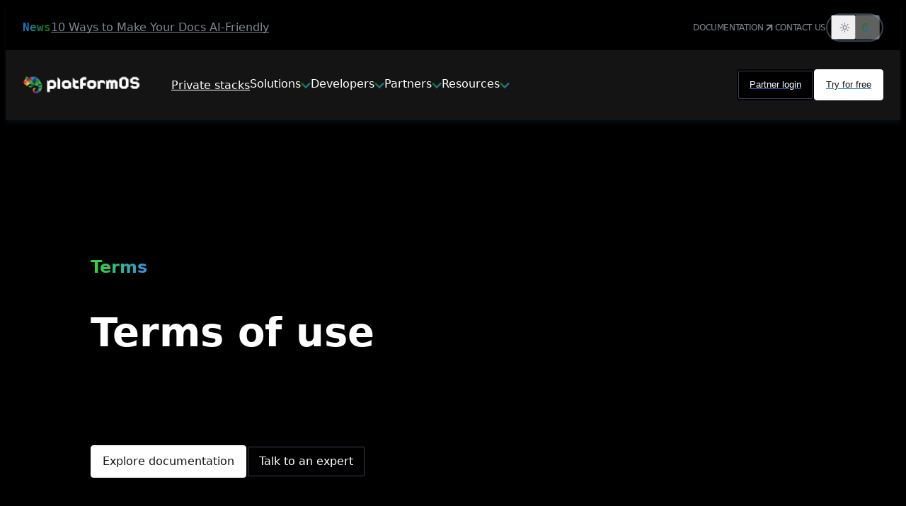

--- FILE ---
content_type: text/html; charset=utf-8
request_url: https://www.platformos.com/terms-of-use
body_size: 30512
content:
<!doctype html>
<html lang="en" class="

    pos-theme-dark
">
  <head>
    
      <script defer data-domain="platformos.com" src="https://plausible.io/js/script.outbound-links.js"></script>
    
    <meta charset="utf-8">
    <meta name="viewport" content="width=device-width, initial-scale=1.0">
    

    <!-- old styles -->

    <link rel="stylesheet" href="https://uploads.prod01.oregon.platform-os.com/instances/1374/assets/pos/styles/config.css?updated=1769594231">
    <link rel="stylesheet" href="https://uploads.prod01.oregon.platform-os.com/instances/1374/assets/pos/styles/typography.css?updated=1769594231">
    <link rel="stylesheet" href="https://uploads.prod01.oregon.platform-os.com/instances/1374/assets/pos/styles/common.css?updated=1769594231">

    <!-- new styles -->

    <link rel="stylesheet" href="https://uploads.prod01.oregon.platform-os.com/instances/1374/assets/modules/common-styling/style/pos-config.css?updated=1769594231">
    <link rel="stylesheet" href="https://uploads.prod01.oregon.platform-os.com/instances/1374/assets/modules/common-styling/style/pos-button.css?updated=1769594231">
    <link rel="stylesheet" href="https://uploads.prod01.oregon.platform-os.com/instances/1374/assets/modules/common-styling/style/pos-typography.css?updated=1769594231">
    <link rel="stylesheet" href="https://uploads.prod01.oregon.platform-os.com/instances/1374/assets/modules/common-styling/style/pos-toast.css?updated=1769594231">
    <link rel="stylesheet" href="https://uploads.prod01.oregon.platform-os.com/instances/1374/assets/modules/common-styling/style/pos-forms.css?updated=1769594231">
    <link rel="stylesheet" href="https://uploads.prod01.oregon.platform-os.com/instances/1374/assets/modules/common-styling/style/pos-page.css?updated=1769594231">

    <link rel="stylesheet" href="https://uploads.prod01.oregon.platform-os.com/instances/1374/assets/pos/styles/reset.css?updated=1769594231">
    <link rel="stylesheet" href="https://uploads.prod01.oregon.platform-os.com/instances/1374/assets/pos/styles/button.css?updated=1769594231">
    <link rel="stylesheet" href="https://uploads.prod01.oregon.platform-os.com/instances/1374/assets/pos/styles/hero.css?updated=1769594231">
    <link rel="stylesheet" href="https://uploads.prod01.oregon.platform-os.com/instances/1374/assets/pos/styles/header.css?updated=1769594231">
    <link rel="stylesheet" href="https://uploads.prod01.oregon.platform-os.com/instances/1374/assets/pos/styles/footer.css?updated=1769594231">
    <link rel="stylesheet" href="https://uploads.prod01.oregon.platform-os.com/instances/1374/assets/pos/styles/bg-animation.css?updated=1769594231">
    
  <link rel="stylesheet" href="https://uploads.prod01.oregon.platform-os.com/instances/1374/assets/pos/styles/partner/complex_box.css?updated=1769594231">
  <link rel="stylesheet" href="https://uploads.prod01.oregon.platform-os.com/instances/1374/assets/pos/styles/partner/blog_posts.css?updated=1769594231">
  <link rel="stylesheet" href="https://uploads.prod01.oregon.platform-os.com/instances/1374/assets/pos/styles/partner/blog_post.css?updated=1769594231">
  <link rel="stylesheet" href="https://uploads.prod01.oregon.platform-os.com/instances/1374/assets/pos/styles/home/home_bg_images.css?updated=1769594231">
  <link rel="stylesheet" href="https://uploads.prod01.oregon.platform-os.com/instances/1374/assets/pos/styles/home/hero.css?updated=1769594231">
  <link rel="stylesheet" href="https://uploads.prod01.oregon.platform-os.com/instances/1374/assets/pos/styles/home/bottom_cta.css?updated=1769594231">
  <link rel="stylesheet" href="https://uploads.prod01.oregon.platform-os.com/instances/1374/assets/pos/styles/about/about-style.css?updated=1769594231">



  

    <script src="https://uploads.prod01.oregon.platform-os.com/instances/1374/assets/pos/scripts/header.js?updated=1769594231" defer></script>
    <script src="https://uploads.prod01.oregon.platform-os.com/instances/1374/assets/pos/scripts/footer.js?updated=1769594231" defer></script>
    <script src="https://uploads.prod01.oregon.platform-os.com/instances/1374/assets/pos/scripts/home_accordion.js?updated=1769594231" defer></script>
    <script defer src="https://uploads.prod01.oregon.platform-os.com/instances/1374/assets/pos/scripts/layout2024.js?updated=1769594231"></script>
    <script defer src="https://uploads.prod01.oregon.platform-os.com/instances/1374/assets/pos/scripts/home_slider.js?updated=1769594231"></script>
    <script defer src="https://uploads.prod01.oregon.platform-os.com/instances/1374/assets/pos/scripts/home_steps.js?updated=1769594231"></script>
    <script src="https://unpkg.com/@rive-app/webgl2@2.27.0" defer></script>
    <script src="https://uploads.prod01.oregon.platform-os.com/instances/1374/assets/pos/scripts/rive.js?updated=1769594231" defer></script>


    <link
      rel="icon"
      type="image/png"
      sizes="32x32"
      href="https://uploads.prod01.oregon.platform-os.com/instances/1374/assets/favicon/favicon-32x32.png?updated=1769594231"
    >
    <link
      rel="icon"
      type="image/png"
      sizes="96x96"
      href="https://uploads.prod01.oregon.platform-os.com/instances/1374/assets/favicon/favicon-96x96.png?updated=1769594231"
    >
    <link
      rel="icon"
      type="image/png"
      sizes="192x192"
      href="https://uploads.prod01.oregon.platform-os.com/instances/1374/assets/favicon/favicon-192x192.png?updated=1769594231"
    >
  </head>
  <body>
    
<script src="https://uploads.prod01.oregon.platform-os.com/instances/1374/assets/pos/scripts/dark_mode.js?updated=1769594231" defer></script>


<header class="pos-navigation" role="banner">
  <section class="pos-subheader" role="region" aria-label="Subheader">
    <div class="header-container">
      <div class="news">
        <h1>News</h1>
        <a href="/blog/post/10-ways-to-make-your-docs-ai-friendly">10 Ways to Make Your Docs AI-Friendly</a>
      </div>
      <nav class="nav-right" role="navigation" aria-label="Main Navigation">
        <a  class="mobile-empty" href="https://documentation.platformos.com/" aria-label="Documentation"
          >documentation
          <svg
            xmlns="http://www.w3.org/2000/svg"
            width="16"
            height="16"
            viewBox="0 0 16 16"
            fill="none"
            role="img"
            aria-hidden="true"
          >
            <path d="M4.66699 11.3333L11.3337 4.66663" stroke="var(--stroke)" stroke-width="2" stroke-linecap="round"
              stroke-linejoin="round" />
            <path d="M4.66699 4.66663H11.3337V11.3333" stroke="var(--stroke)" stroke-width="2" stroke-linecap="round"
              stroke-linejoin="round" />
          </svg>
        </a>
        
        <a class="mobile-empty" href="/contact">contact us</a>

          <div>
            <form data-form="themeForm">

   <svg
              xmlns="http://www.w3.org/2000/svg"
              width="20"
              height="20"
              viewBox="0 0 20 20"
              fill="none"
              role="img"
              aria-hidden="true"
            >
           </svg>
            <svg
              xmlns="http://www.w3.org/2000/svg"
              width="20"
              height="20"
              viewBox="0 0 20 20"
              fill="none"
              role="img"
              aria-hidden="true"
            >
           </svg>

              <input type="hidden" name="authenticity_token" value="zeKZbWZtVyAuMF61YILBkhjAZ48dXJ4xl4s1QP8NWs3pLFX1A0k_9r06GL2Y5bkVO2jQN1WVEs5Pf8nW3uXY5Q">

              <button id="light-button" type="submit"      aria-label="Light Mode"
                class="theme-toggle">
            <svg
              xmlns="http://www.w3.org/2000/svg"
              width="20"
              height="20"
              viewBox="0 0 20 20"
              fill="none"
              role="img"
              aria-hidden="true"


            >

              <path fill-rule="evenodd" clip-rule="evenodd" class="light-theme"
                d="M10.833 4.22578C10.5608 4.18685 10.2826 4.16671 9.99967 4.16671C9.71674 4.16671 9.43851 4.18685 9.16634 4.22578V0.870743C9.44081 0.84601 9.71877 0.833374 9.99967 0.833374C10.2806 0.833374 10.5585 0.84601 10.833 0.870743V4.22578ZM5.83301 10C5.83301 12.3012 7.69849 14.1667 9.99967 14.1667C12.3009 14.1667 14.1663 12.3012 14.1663 10C14.1663 7.69885 12.3009 5.83337 9.99967 5.83337C7.69849 5.83337 5.83301 7.69885 5.83301 10ZM12.4997 10C12.4997 11.3808 11.3804 12.5 9.99967 12.5C8.61896 12.5 7.49967 11.3808 7.49967 10C7.49967 8.61933 8.61896 7.50004 9.99967 7.50004C11.3804 7.50004 12.4997 8.61933 12.4997 10ZM10.833 19.1293V15.7743C10.5608 15.8132 10.2826 15.8334 9.99967 15.8334C9.71674 15.8334 9.43851 15.8132 9.16634 15.7743V19.1293C9.44081 19.1541 9.71877 19.1667 9.99967 19.1667C10.2806 19.1667 10.5585 19.1541 10.833 19.1293ZM15.7739 9.16671H19.129C19.1537 9.44118 19.1663 9.71913 19.1663 10C19.1663 10.2809 19.1537 10.5589 19.129 10.8334H15.7739C15.8129 10.5612 15.833 10.283 15.833 10C15.833 9.71711 15.8129 9.43888 15.7739 9.16671ZM4.16634 10C4.16634 9.71711 4.18648 9.43888 4.22542 9.16671H0.870377C0.845643 9.44118 0.833008 9.71913 0.833008 10C0.833008 10.2809 0.845643 10.5589 0.870377 10.8334H4.22542C4.18648 10.5612 4.16634 10.283 4.16634 10ZM13.4932 5.32805L15.8656 2.95565C16.2931 3.31204 16.6877 3.70663 17.0441 4.13416L14.6717 6.50656C14.3371 6.05982 13.9399 5.66265 13.4932 5.32805ZM2.95528 4.13416L5.32769 6.50656C5.66228 6.05982 6.05945 5.66265 6.5062 5.32805L4.13379 2.95565C3.70626 3.31204 3.31168 3.70663 2.95528 4.13416ZM14.6717 13.4935L17.0441 15.8659C16.6877 16.2935 16.2931 16.688 15.8656 17.0444L13.4932 14.672C13.9399 14.3374 14.3371 13.9403 14.6717 13.4935ZM4.13379 17.0444L6.5062 14.672C6.05945 14.3374 5.66228 13.9403 5.32769 13.4935L2.95528 15.8659C3.31168 16.2935 3.70626 16.688 4.13379 17.0444Z"
                fill="    var(--stroke)   " />
              <defs>
                <linearGradient id="paint0_linear_18046_19131" x1="4.49219" y1="4.50004" x2="17.4922" y2="17.5"
                  gradientUnits="userSpaceOnUse">
                  <stop stop-color="#0F7B0A" />
                  <stop offset="1" stop-color="#2173C4" />
                </linearGradient>
              </defs>
            </svg>
            </button>
              <button id="dark-button" type="submit"    disabled   aria-label="dark-mode"  >
            <svg class="theme-toggle"
              xmlns="http://www.w3.org/2000/svg"
              width="20"
              height="20"
              viewBox="0 0 20 20"
              fill="none"
              role="img"
              aria-hidden="true"
            >
              <path fill-rule="evenodd" clip-rule="evenodd" class="dark-theme"
                d="M10.8333 7.49996C10.8333 5.85448 11.5171 4.3206 12.6998 3.223C13.205 2.75425 12.9552 1.90986 12.2764 1.79126C11.8029 1.70853 11.3206 1.66663 10.8333 1.66663C6.23096 1.66663 2.5 5.39759 2.5 9.99996C2.5 14.6023 6.23096 18.3333 10.8333 18.3333C13.6545 18.3333 16.2369 16.9198 17.7722 14.6163C18.1541 14.0431 17.7155 13.2804 17.028 13.3223C16.9081 13.3296 16.7876 13.3333 16.6667 13.3333C13.445 13.3333 10.8333 10.7216 10.8333 7.49996ZM10.8333 16.6666C7.15143 16.6666 4.16667 13.6819 4.16667 9.99996C4.16667 7.15398 5.95 4.72451 8.46015 3.76807C9.23244 3.4738 9.80095 4.36541 9.54239 5.15037C9.29646 5.89698 9.16667 6.68821 9.16667 7.49996C9.16667 10.4921 10.9189 13.075 13.4532 14.2786C14.2001 14.6333 14.4538 15.6604 13.7078 16.0169C12.8279 16.4374 11.8502 16.6666 10.8333 16.6666Z"
                fill=" url(#paint0_linear_18046_19131)     " />
                <linearGradient id="paint0_linear_18046_19131" x1="4.49219" y1="4.50004" x2="17.4922" y2="17.5"
                gradientUnits="userSpaceOnUse">
                <stop stop-color="#0F7B0A" />
                <stop offset="1" stop-color="#2173C4" />
              </linearGradient>
            </svg>
            </button>
            </form>

          </div>
      </nav>
    </div>
  </section>


  <section class="pos-header" role="region" aria-label="Header">
    <div class="header-container">
      <div class="header-left">
        <h1>
          <a href="/" aria-label="PlatformOS Home">
            <img src="https://uploads.prod01.oregon.platform-os.com/instances/1374/assets/images/logo_dark.png?updated=1769594231" alt="PlatformOs logo" id="posLogo" width="170"
              height="42"  aria-hidden="true" loading="eager">
          </a>
        </h1>
        <nav role="navigation" aria-label="Header Navigation">
          <ul>
            <li class="pos-header-link">
              <a href="/private-stacks">
                Private stacks
              </a>
            </li>

            <!-- solutions -->
            <li class="pos-header-modal">
              <label for="pos-header-toggle-solutions">
                Solutions
                
<style>
.pos-theme-light {
  --stroke: var(--stroke);
}

.pos-theme-dark {
  --stroke: #808691;
}
</style>




    <svg data-icon="arrow-down" 
  viewBox="0 0 14 10"
  fill="currentColor"
  class="icon header-gradient-arrow"
  focusable="false"
  role="img"
  xmlns="http://www.w3.org/2000/svg"
>
      <path d="M0.675883 1.59067C0.299373 1.97863 0.299373 2.59558 0.675882 2.98354L6.28238 8.76056C6.67519 9.16531 7.32481 9.16531 7.71762 8.76056L13.3241 2.98355C13.7006 2.59559 13.7006 1.97863 13.3241 1.59067L12.9833 1.23944C12.5905 0.834692 11.9408 0.834692 11.548 1.23944L7.71762 5.18634C7.32481 5.59109 6.67519 5.59109 6.28238 5.18634L2.45198 1.23944C2.05918 0.834692 1.40955 0.834691 1.01674 1.23944L0.675883 1.59067Z" fill="url(#paint0_linear_18607_49443)"/><defs><linearGradient id="paint0_linear_18607_49443" x1="11.0391" y1="9.5" x2="1.5839" y2="0.935579" gradientUnits="userSpaceOnUse"><stop stop-color="#2173C4"/><stop offset="1" stop-color="#0F7B0A"/></linearGradient></defs>
    </svg>

  

              </label>
              <input type="checkbox" class="pos-header-toggle" id="pos-header-toggle-solutions">
              <ul>

                <li>
                  <a href="/enterprise-solutions">
                    <svg
                      xmlns="http://www.w3.org/2000/svg"
                      width="40"
                      height="40"
                      fill="none"
                      viewBox="-10 -10 40 40"
                      role="img"
                    >
                      <path stroke="var(--stroke)" stroke-linecap="round" stroke-linejoin="round" stroke-width="1.5" d="M17.275 7V4.6c0-.663-.56-1.2-1.25-1.2h-8.75V2.2c0-.663-.56-1.2-1.25-1.2h-3.75c-.69 0-1.25.537-1.25 1.2v11.84c.01.676.535 1.242 1.232 1.33.698.088 1.357-.33 1.548-.98l1.96-6.523A1.244 1.244 0 0 1 6.966 7h11.56c.388 0 .754.173.99.469.238.295.318.68.218 1.04l-1.834 6c-.145.525-.641.891-1.208.891H2.44M9.775 15.4V19M4.775 19h10M1.025 19h1.25M17.275 19h1.25"/>
                    </svg>
                    Solutions overview
                  </a>
                </li>
                   <li>
                  <a href="/circularity-solutions" class="menu-indent">
                     <svg  xmlns="http://www.w3.org/2000/svg"
                      width="40"
                      height="40"
                      fill="none"
                      viewBox="-10 -10 40 40"
                      role="img"><path stroke="var(--stroke)" stroke-linecap="round" stroke-linejoin="round" stroke-width="1.5" d="M16 3.608a8.125 8.125 0 0 0-13.125 6.404v1.875M6 16.417a8.126 8.126 0 0 0 13.125-6.405V8.137"/><path stroke="var(--stroke)" stroke-linecap="round" stroke-linejoin="round" stroke-width="1.5" d="m1.625 10.637 1.25 1.25 1.25-1.25M20.375 9.387l-1.25-1.25-1.25 1.25"/><path stroke="var(--stroke)" stroke-linecap="round" stroke-linejoin="round" stroke-width="1.5" d="M9.277 13s1.837 1.407 3.296.505c2.96-1.833.699-5.848 1.108-7.87a7.588 7.588 0 0 0-6.137 3.13C6.39 10.472 7.04 12.061 9.277 13Z" clip-rule="evenodd"/><path stroke="var(--stroke)" stroke-linecap="round" stroke-linejoin="round" stroke-width="1.5" d="M10.528 10.017s-1.554 1.03-1.612 4.37"/></svg>
                    Circularity</a>
                </li>
                <li>
                  <a href="/build-an-enterprise-mvp" class="menu-indent">
                    <svg
                      xmlns="http://www.w3.org/2000/svg"
                      width="40"
                      height="40"
                      fill="none"
                      viewBox="-10 -10 40 40"
                      role="img"
                    >
                      <path stroke="var(--stroke)" stroke-linecap="round" stroke-linejoin="round" stroke-width="1.5"
                        d="m2.515 4.77 7.583-2.973a2.447 2.447 0 0 1 1.802 0l7.583 2.973c.553.236.906.784.892 1.385v9.69a1.47 1.47 0 0 1-.889 1.385l-7.583 2.974a2.463 2.463 0 0 1-1.802 0L2.518 17.23a1.47 1.47 0 0 1-.893-1.385v-9.69a1.47 1.47 0 0 1 .89-1.385Z"
                        clip-rule="evenodd" />
                      <path stroke="var(--stroke)" stroke-linecap="round" stroke-linejoin="round" stroke-width="1.5"
                        d="m11 8.794-9.08-3.56M11 8.794l9.08-3.56M11 20.375V8.795" />
                    </svg>
                    MVP
                  </a>
                </li>
                <li>
                  
                  <a href="/documentation-solution" class="menu-indent">
                    <svg
                      xmlns="http://www.w3.org/2000/svg"
                      width="40"
                      height="40"
                      fill="none"
                      viewBox="-10 -10 40 40"
                      role="img"
                    >
                      <path stroke="var(--stroke)" stroke-linecap="round" stroke-linejoin="round" stroke-width="1.5"
                        d="M18.75 19.123c0 .69-.56 1.25-1.25 1.25h-15c-.69 0-1.25-.56-1.25-1.25V2.873c0-.69.56-1.25 1.25-1.25H15c.326 0 .64.128.873.356l2.5 2.402c.24.235.377.558.377.895v13.848Z"
                        clip-rule="evenodd" />
                      <path stroke="var(--stroke)" stroke-linecap="round" stroke-linejoin="round" stroke-width="1.5"
                        d="M7.5 10.373v-5M5 6.624v-1.25h5v1.25M13.125 9.124H15M13.125 5.374H15M5 12.873h10M5 16.623h10M6.25 10.373h2.5" />
                    </svg>
                    DocsKit
                    
                  </a>
                </li>
                <li>
                  <a href="/government-solution" class="menu-indent">
                    <svg
                      xmlns="http://www.w3.org/2000/svg"
                      width="40"
                      height="40"
                      fill="none"
                      viewBox="-10 -10 40 40"
                      role="img"
                    >
                      <path stroke="var(--stroke)" stroke-linecap="round" stroke-linejoin="round" stroke-width="1.5"
                        d="M2.875 13.6h16.25v6H2.875z" />
                      <path stroke="var(--stroke)" stroke-linecap="round" stroke-linejoin="round" stroke-width="1.5"
                        d="M1.625 19.6h18.75M1.625 13.6h18.75M4.75 7.6h12.5" />
                      <path stroke="var(--stroke)" stroke-linecap="round" stroke-linejoin="round" stroke-width="1.5"
                        d="M7.25 16v1.2M9.75 16v1.2M12.25 16v1.2M9.75 10v1.2M12.25 10v1.2M14.75 16v1.2M6 7.6h10v6H6zM11 1.6V4M16 7.6C16 5.612 13.762 4 11 4S6 5.612 6 7.6" />
                    </svg>
                    Government</a
                  >
                </li>
                <li>
                  <a href="/community-solution" class="menu-indent">
                    <svg
                      xmlns="http://www.w3.org/2000/svg"
                      width="40"
                      height="40"
                      fill="none"
                      viewBox="-10 -10 40 40"
                      role="img"
                    >
                      <path stroke="var(--stroke)" stroke-linecap="round" stroke-linejoin="round" stroke-width="1.5"
                        d="M3.5 5.375a1.875 1.875 0 1 0 0-3.75 1.875 1.875 0 0 0 0 3.75Z" clip-rule="evenodd" />
                      <path stroke="var(--stroke)" stroke-linecap="round" stroke-linejoin="round" stroke-width="1.5"
                        d="m5.018 4.601 1.606 1.165" />
                      <path stroke="var(--stroke)" stroke-linecap="round" stroke-linejoin="round" stroke-width="1.5"
                        d="M3.5 20.375a1.875 1.875 0 1 0 0-3.75 1.875 1.875 0 0 0 0 3.75Z" clip-rule="evenodd" />
                      <path stroke="var(--stroke)" stroke-linecap="round" stroke-linejoin="round" stroke-width="1.5"
                        d="m5.018 17.4 1.606-1.167" />
                      <path stroke="var(--stroke)" stroke-linecap="round" stroke-linejoin="round" stroke-width="1.5"
                        d="M18.5 5.375a1.875 1.875 0 1 0 0-3.75 1.875 1.875 0 0 0 0 3.75Z" clip-rule="evenodd" />
                      <path stroke="var(--stroke)" stroke-linecap="round" stroke-linejoin="round" stroke-width="1.5"
                        d="m16.982 4.601-1.607 1.165" />
                      <path stroke="var(--stroke)" stroke-linecap="round" stroke-linejoin="round" stroke-width="1.5"
                        d="M18.5 20.375a1.875 1.875 0 1 0 0-3.75 1.875 1.875 0 0 0 0 3.75Z" clip-rule="evenodd" />
                      <path stroke="var(--stroke)" stroke-linecap="round" stroke-linejoin="round" stroke-width="1.5"
                        d="m16.982 17.4-1.607-1.167" />
                      <path stroke="var(--stroke)" stroke-linecap="round" stroke-linejoin="round" stroke-width="1.5"
                        d="M11 9.75a2.188 2.188 0 1 0 0-4.375 2.188 2.188 0 0 0 0 4.375ZM7.25 14.125a3.75 3.75 0 1 1 7.5 0h-7.5Z"
                        clip-rule="evenodd" />
                    </svg>
                    Community</a
                  >
                </li>

                <li>
                  <a href="/private-stacks" class="menu-indent">
                    <svg style="width: 40px; height: 40px; padding: 8px;" xmlns="http://www.w3.org/2000/svg" viewBox="0 0 24 24">
                      <defs><style>.a{fill:none;stroke:var(--stroke);stroke-linecap:round;stroke-linejoin:round;stroke-width:1.5px}</style></defs>
                      <ellipse cx="6.75" cy="6.751" class="a" rx="6" ry="3" class="a"/>
                      <path d="M.75 6.751v4.5c0 1.657 2.686 3 6 3s6-1.343 6-3v-4.5" class="a"/>
                      <path d="M.75 11.251v4.5c0 1.657 2.686 3 6 3s6-1.343 6-3v-4.5M15.75 6.751l-3 3" class="a"/>
                      <ellipse cx="19.5" cy="3.001" class="a" rx="3.75" ry="2.25" class="a"/>
                      <path d="M15.75 3v4.5c0 1.242 1.679 2.25 3.75 2.25s3.75-1.008 3.75-2.25V3M12.341 16.842l3.409 3.409" class="a"/>
                      <ellipse cx="19.5" cy="16.501" class="a" rx="3.75" ry="2.25" class="a"/>
                      <path d="M15.75 16.5V21c0 1.242 1.679 2.25 3.75 2.25s3.75-1.008 3.75-2.25v-4.5" class="a"/>
                    </svg>
                    Private stacks
                  </a>
                </li>

              </ul>
            </li>

            <!-- developers -->
            <li class="pos-header-modal">
              <label for="pos-header-toggle-developers">
                Developers
                
<style>
.pos-theme-light {
  --stroke: var(--stroke);
}

.pos-theme-dark {
  --stroke: #808691;
}
</style>




    <svg data-icon="arrow-down" 
  viewBox="0 0 14 10"
  fill="currentColor"
  class="icon header-gradient-arrow"
  focusable="false"
  role="img"
  xmlns="http://www.w3.org/2000/svg"
>
      <path d="M0.675883 1.59067C0.299373 1.97863 0.299373 2.59558 0.675882 2.98354L6.28238 8.76056C6.67519 9.16531 7.32481 9.16531 7.71762 8.76056L13.3241 2.98355C13.7006 2.59559 13.7006 1.97863 13.3241 1.59067L12.9833 1.23944C12.5905 0.834692 11.9408 0.834692 11.548 1.23944L7.71762 5.18634C7.32481 5.59109 6.67519 5.59109 6.28238 5.18634L2.45198 1.23944C2.05918 0.834692 1.40955 0.834691 1.01674 1.23944L0.675883 1.59067Z" fill="url(#paint0_linear_18607_49443)"/><defs><linearGradient id="paint0_linear_18607_49443" x1="11.0391" y1="9.5" x2="1.5839" y2="0.935579" gradientUnits="userSpaceOnUse"><stop stop-color="#2173C4"/><stop offset="1" stop-color="#0F7B0A"/></linearGradient></defs>
    </svg>

  

              </label>
              <input type="checkbox" class="pos-header-toggle" id="pos-header-toggle-developers">
              <ul>
                <li>
                  <a href="https://documentation.platformos.com/" target="_blank">
                    <svg
                      xmlns="http://www.w3.org/2000/svg"
                      width="40"
                      height="40"
                      fill="none"
                      viewBox="-10 -10 40 40"
                      role="img"
                    >
                      <path stroke="var(--stroke)" stroke-linecap="round" stroke-linejoin="round" stroke-width="1.5"
                        d="M5.375 2.874h-2.5c-.69 0-1.25.56-1.25 1.25v15c0 .69.56 1.25 1.25 1.25h16.25c.69 0 1.25-.56 1.25-1.25v-15c0-.69-.56-1.25-1.25-1.25h-8.75" />
                      <path stroke="var(--stroke)" stroke-linecap="round" stroke-linejoin="round" stroke-width="1.5"
                        d="M10.375 10.374 7.875 8.5l-2.5 1.875V2.25A.625.625 0 0 1 6 1.624h3.75c.345 0 .625.28.625.625v8.125Z"
                        clip-rule="evenodd" />
                      <path stroke="var(--stroke)" stroke-linecap="round" stroke-linejoin="round" stroke-width="1.5"
                        d="M5.375 16.624h8.75M5.375 12.874h11.25" />
                      <path stroke="#000" stroke-linecap="round" stroke-linejoin="round" stroke-width="1.5"
                        d="M16.625 9.124h-3.75" />
                    </svg>
                    Documentation
                    <svg
                      xmlns="http://www.w3.org/2000/svg"
                      width="16"
                      height="16"
                      viewBox="0 0 16 16"
                      fill="none"
                      role="img"
                      aria-hidden="true"
                    >
                      <path d="M4.66699 11.3333L11.3337 4.66663" stroke="var(--stroke)" stroke-width="2"
                        stroke-linecap="round" stroke-linejoin="round" />
                      <path d="M4.66699 4.66663H11.3337V11.3333" stroke="var(--stroke)" stroke-width="2"
                        stroke-linecap="round" stroke-linejoin="round" />
                    </svg>
                  </a>
                </li>
                <li>
                  <a href=" https://documentation.platformos.com/get-started" target="_blank">
                    <svg
                      xmlns="http://www.w3.org/2000/svg"
                      width="40"
                      height="40"
                      fill="none"
                      viewBox="-10 -10 40 40"
                      role="img"
                    >
                        <path stroke="var(--stroke)" stroke-linecap="round" stroke-linejoin="round" stroke-width="1.5"
                        d="M9.324 1.625v1.25M9.324 7.875v2.5M9.324 15.375v5" />
                      <path stroke="var(--stroke)" stroke-linecap="round" stroke-linejoin="round" stroke-width="1.5"
                        d="M16.824 7.875H3.074v-5h13.75l2.059 2.058a.625.625 0 0 1 0 .884l-2.059 2.058ZM3.075 10.375h13.75v5H3.075l-2.058-2.058a.625.625 0 0 1 0-.885l2.058-2.057Z"
                        clip-rule="evenodd" />
                    </svg>
                    Get started guide
                    <svg
                      xmlns="http://www.w3.org/2000/svg"
                      width="16"
                      height="16"
                      viewBox="0 0 16 16"
                      fill="none"
                      role="img"
                      aria-hidden="true"
                    >
                      <path d="M4.66699 11.3333L11.3337 4.66663" stroke="var(--stroke)" stroke-width="2"
                        stroke-linecap="round" stroke-linejoin="round" />
                      <path d="M4.66699 4.66663H11.3337V11.3333" stroke="var(--stroke)" stroke-width="2"
                        stroke-linecap="round" stroke-linejoin="round" />
                    </svg>
                  </a>
                </li>
                <li>
                  <a href="/faq">
                    <svg
                      xmlns="http://www.w3.org/2000/svg"
                      width="40"
                      height="40"
                      fill="none"
                      viewBox="-10 -10 40 40"
                      role="img"
                    >
                      <path stroke="var(--stroke)" stroke-linecap="round" stroke-linejoin="round" stroke-width="1.5"
                        d="M12.917 20.375V17.26l.84.14a2.5 2.5 0 0 0 2.91-2.466v-2.049l.78-.195a1.25 1.25 0 0 0 .736-1.905l-1.516-2.275v-.625c0-3.688-3.732-6.634-8.181-6.217a7.495 7.495 0 0 0-3.069 13.956v4.75" />
                      <path stroke="var(--stroke)" stroke-linecap="round" stroke-linejoin="round" stroke-width="1.5"
                        d="M7.145 7.875a2.5 2.5 0 1 1 3.333 2.358c-.5.176-.834.649-.833 1.179v.213M9.645 14.125a.312.312 0 1 0 0 .625.312.312 0 0 0 0-.625v0" />
                    </svg>
                    FAQ</a
                  >
                </li>
                <li>
                  <a
                    href="https://documentation.platformos.com/developer-guide/support-ticketing#email"
                    target="_blank"
                  >
                    <svg
                      xmlns="http://www.w3.org/2000/svg"
                      width="40"
                      height="40"
                      fill="none"
                      viewBox="-10 -10 40 40"
                      role="img"
                    >
                      <path stroke="var(--stroke)" stroke-linecap="round" stroke-linejoin="round" stroke-width="1.5"
                        d="M3.538 9.384a7.442 7.442 0 1 1 14.872 0M17.325 16.227a7.43 7.43 0 0 1-4.86 3.027" />
                      <path stroke="var(--stroke)" stroke-linecap="round" stroke-linejoin="round" stroke-width="1.5"
                        d="M5.812 14.209c.075.493-.048.996-.343 1.398a1.856 1.856 0 0 1-3.333-.833l-.49-3.233a1.884 1.884 0 0 1 .344-1.398 1.855 1.855 0 0 1 3.333.833l.49 3.233ZM16.187 14.209c-.074.493.049.996.344 1.398a1.856 1.856 0 0 0 3.333-.833l.488-3.233a1.884 1.884 0 0 0-.343-1.398 1.855 1.855 0 0 0-3.333.833l-.489 3.233ZM10.974 20.384c.856 0 1.55-.7 1.55-1.562 0-.863-.694-1.563-1.55-1.563-.856 0-1.55.7-1.55 1.563s.694 1.562 1.55 1.562Z"
                        clip-rule="evenodd" />
                    </svg>
                    Support
                    <svg
                      xmlns="http://www.w3.org/2000/svg"
                      width="16"
                      height="16"
                      viewBox="0 0 16 16"
                      fill="none"
                      role="img"
                      aria-hidden="true"
                    >
                      <path d="M4.66699 11.3333L11.3337 4.66663" stroke="var(--stroke)" stroke-width="2"
                        stroke-linecap="round" stroke-linejoin="round" />
                      <path d="M4.66699 4.66663H11.3337V11.3333" stroke="var(--stroke)" stroke-width="2"
                        stroke-linecap="round" stroke-linejoin="round" />
                    </svg>
                  </a>
                </li>
              </ul>
            </li>

            <!-- partners -->
            <li class="pos-header-modal">
              <label for="pos-header-toggle-partners">
                Partners
                
<style>
.pos-theme-light {
  --stroke: var(--stroke);
}

.pos-theme-dark {
  --stroke: #808691;
}
</style>




    <svg data-icon="arrow-down" 
  viewBox="0 0 14 10"
  fill="currentColor"
  class="icon header-gradient-arrow"
  focusable="false"
  role="img"
  xmlns="http://www.w3.org/2000/svg"
>
      <path d="M0.675883 1.59067C0.299373 1.97863 0.299373 2.59558 0.675882 2.98354L6.28238 8.76056C6.67519 9.16531 7.32481 9.16531 7.71762 8.76056L13.3241 2.98355C13.7006 2.59559 13.7006 1.97863 13.3241 1.59067L12.9833 1.23944C12.5905 0.834692 11.9408 0.834692 11.548 1.23944L7.71762 5.18634C7.32481 5.59109 6.67519 5.59109 6.28238 5.18634L2.45198 1.23944C2.05918 0.834692 1.40955 0.834691 1.01674 1.23944L0.675883 1.59067Z" fill="url(#paint0_linear_18607_49443)"/><defs><linearGradient id="paint0_linear_18607_49443" x1="11.0391" y1="9.5" x2="1.5839" y2="0.935579" gradientUnits="userSpaceOnUse"><stop stop-color="#2173C4"/><stop offset="1" stop-color="#0F7B0A"/></linearGradient></defs>
    </svg>

  

              </label>
              <input type="checkbox" class="pos-header-toggle" id="pos-header-toggle-partners">
              <ul>
                <li>
                  <a href="https://partners.platformos.com/accounts/sign_up" target="_blank">
                    <svg
                      xmlns="http://www.w3.org/2000/svg"
                      width="40"
                      height="40"
                      fill="none"
                      viewBox="-10 -10 40 40"
                      role="img"
                    >
                      <path stroke="var(--stroke)" stroke-linecap="round" stroke-linejoin="round" stroke-width="1.5"
                        d="M10.008 20.377V9.127M13.758 12.877l-3.75-3.75-3.75 3.75" />
                      <path stroke="var(--stroke)" stroke-linecap="round" stroke-linejoin="round" stroke-width="1.5"
                        d="M3.758 14.127h-1.25c-.69 0-1.25-.56-1.25-1.25v-10c0-.69.56-1.25 1.25-1.25h15c.69 0 1.25.56 1.25 1.25v10c0 .69-.56 1.25-1.25 1.25h-1.25M1.258 5.377h17.5" />
                    </svg>
                    Partner portal
                    <svg
                      xmlns="http://www.w3.org/2000/svg"
                      width="16"
                      height="16"
                      viewBox="0 0 16 16"
                      fill="none"
                      role="img"
                      aria-hidden="true"
                    >
                      <path d="M4.66699 11.3333L11.3337 4.66663" stroke="var(--stroke)" stroke-width="2"
                        stroke-linecap="round" stroke-linejoin="round" />
                      <path d="M4.66699 4.66663H11.3337V11.3333" stroke="var(--stroke)" stroke-width="2"
                        stroke-linecap="round" stroke-linejoin="round" />
                    </svg>
                  </a>
                </li>
                <li>
                  <a href="/signup">
                    <svg
                      xmlns="http://www.w3.org/2000/svg"
                      width="40"
                      height="40"
                      fill="none"
                      viewBox="-10 -10 40 40"
                      role="img"
                    >
                      <path stroke="var(--stroke)" stroke-linecap="round" stroke-linejoin="round" stroke-width="1.5"
                        d="M7.875 15v2.583c.05.655.594 1.161 1.25 1.167h10a1.297 1.297 0 0 0 1.25-1.34V2.593a1.297 1.297 0 0 0-1.25-1.342h-10a1.35 1.35 0 0 0-1.25 1.507V5" />
                      <path stroke="var(--stroke)" stroke-linecap="round" stroke-linejoin="round" stroke-width="1.5"
                        d="M6.625 10.003h10v2.5M14.125 12.503v-2.5" />
                      <path stroke="var(--stroke)" stroke-linecap="round" stroke-linejoin="round" stroke-width="1.5"
                        d="M4.125 12.503a2.5 2.5 0 1 0 0-5 2.5 2.5 0 0 0 0 5Z" clip-rule="evenodd" />
                    </svg>
                    Partner signup</a
                  >
                </li>
                <li>
                  <a href="/testimonials">
                    <svg
                      xmlns="http://www.w3.org/2000/svg"
                      width="40"
                      height="40"
                      fill="none"
                      viewBox="-10 -10 40 40"
                      role="img"
                    >
                      <path stroke="var(--stroke)" stroke-linecap="round" stroke-linejoin="round" stroke-width="1.5"
                        d="M6.625 12.292V8.208h.583a2.917 2.917 0 0 0 2.917-2.916c0-.645.522-1.167 1.167-1.167a1.584 1.584 0 0 1 1.583 1.583v.75c0 .322.261.584.583.584h.167a1.75 1.75 0 0 1 1.74 1.924l-.18 1.808a2.333 2.333 0 0 1-2.322 2.101h-2.411a2.32 2.32 0 0 1-.641-.09l-1.417-.403a2.312 2.312 0 0 0-.64-.09H6.624" />
                      <path stroke="var(--stroke)" stroke-linecap="round" stroke-linejoin="round" stroke-width="1.5"
                        d="M19.125 16.625h-8.75l-5 3.75v-3.75h-2.5c-.69 0-1.25-.56-1.25-1.25v-12.5c0-.69.56-1.25 1.25-1.25h16.25c.69 0 1.25.56 1.25 1.25v12.5c0 .69-.56 1.25-1.25 1.25Z"
                        clip-rule="evenodd" />
                    </svg>
                    Testimonials</a
                  >
                </li>
                <li>
                  <a href="/success-stories">
                    <svg
                      xmlns="http://www.w3.org/2000/svg"
                      width="40"
                      height="40"
                      fill="none"
                      viewBox="-10 -10 40 40"
                      role="img"
                    >
                      <path stroke="var(--stroke)" stroke-linecap="round" stroke-linejoin="round" stroke-width="1.5" d="M7.5 20.375H3.125A1.875 1.875 0 0 1 1.25 18.5M16.25 8.5V2.25a.625.625 0 0 0-.625-.625H3.75a2.5 2.5 0 0 0-2.5 2.5V18.5c0-1.035.84-1.875 1.875-1.875H7.5"/><path stroke="var(--stroke)" stroke-linecap="round" stroke-linejoin="round" stroke-width="1.5" d="m14.332 10.733 1.282 2.767h2.5a.612.612 0 0 1 .432 1.069l-2.167 2.136 1.203 2.763a.655.655 0 0 1-.932.819l-2.91-1.635-2.908 1.634a.655.655 0 0 1-.932-.818l1.202-2.76-2.166-2.136a.612.612 0 0 1 .428-1.072h2.5l1.287-2.77a.667.667 0 0 1 1.181.003Z" clip-rule="evenodd"/>
                    </svg>
                    Success stories</a
                  >
                </li>
              </ul>
            </li>

            <!-- resources -->
            <li class="pos-header-modal">
              <label for="pos-header-toggle-resources">
                Resources
                
<style>
.pos-theme-light {
  --stroke: var(--stroke);
}

.pos-theme-dark {
  --stroke: #808691;
}
</style>




    <svg data-icon="arrow-down" 
  viewBox="0 0 14 10"
  fill="currentColor"
  class="icon header-gradient-arrow"
  focusable="false"
  role="img"
  xmlns="http://www.w3.org/2000/svg"
>
      <path d="M0.675883 1.59067C0.299373 1.97863 0.299373 2.59558 0.675882 2.98354L6.28238 8.76056C6.67519 9.16531 7.32481 9.16531 7.71762 8.76056L13.3241 2.98355C13.7006 2.59559 13.7006 1.97863 13.3241 1.59067L12.9833 1.23944C12.5905 0.834692 11.9408 0.834692 11.548 1.23944L7.71762 5.18634C7.32481 5.59109 6.67519 5.59109 6.28238 5.18634L2.45198 1.23944C2.05918 0.834692 1.40955 0.834691 1.01674 1.23944L0.675883 1.59067Z" fill="url(#paint0_linear_18607_49443)"/><defs><linearGradient id="paint0_linear_18607_49443" x1="11.0391" y1="9.5" x2="1.5839" y2="0.935579" gradientUnits="userSpaceOnUse"><stop stop-color="#2173C4"/><stop offset="1" stop-color="#0F7B0A"/></linearGradient></defs>
    </svg>

  

              </label>
              <input type="checkbox" class="pos-header-toggle" id="pos-header-toggle-resources">
              <ul>
                <li>
                  <a href="/awards">
                    <svg
                      xmlns="http://www.w3.org/2000/svg"
                      width="40"
                      height="40"
                      fill="none"
                      viewBox="-10 -10 40 40"
                      role="img"
                    >
                      <path stroke="var(--stroke)" stroke-linecap="round" stroke-linejoin="round" stroke-width="1.5"
                        d="M9.996 14.125v2.5" />
                      <path stroke="var(--stroke)" stroke-linecap="round" stroke-linejoin="round" stroke-width="1.5"
                        d="M15.302 20.375a5.626 5.626 0 0 0-10.609 0h10.609Z" clip-rule="evenodd" />
                      <path stroke="var(--stroke)" stroke-linecap="round" stroke-linejoin="round" stroke-width="1.5"
                        d="M13.75 1.625h3.125c.69 0 1.25.56 1.25 1.25V6a8.125 8.125 0 0 1-16.25 0V2.875c0-.69.56-1.25 1.25-1.25H6.25" />
                      <path stroke="var(--stroke)" stroke-linecap="round" stroke-linejoin="round" stroke-width="1.5"
                        d="m10.442 3.144 1.04 2.048h1.773a.485.485 0 0 1 .35.834l-1.628 1.598.901 2.07a.491.491 0 0 1-.699.615L10 9.083 7.822 10.31a.491.491 0 0 1-.7-.614l.902-2.071-1.627-1.602a.485.485 0 0 1 .349-.833h1.772l1.041-2.045a.495.495 0 0 1 .884 0Z"
                        clip-rule="evenodd" />
                    </svg>
                    Awards</a
                  >
                </li>
                <li>
                  <a href="/blog">
                    <svg
                      xmlns="http://www.w3.org/2000/svg"
                      width="40"
                      height="40"
                      fill="none"
                      viewBox="-10 -10 40 40"
                      role="img"
                    >
                      <path stroke="var(--stroke)" stroke-linecap="round" stroke-linejoin="round" stroke-width="1.5"
                        d="M1.625 3.124a1.5 1.5 0 0 1 1.5-1.5h15.75a1.5 1.5 0 0 1 1.5 1.5v15.75a1.5 1.5 0 0 1-1.5 1.5H3.125a1.5 1.5 0 0 1-1.5-1.5V3.123Z"
                        clip-rule="evenodd" />
                      <path stroke="var(--stroke)" stroke-linecap="round" stroke-linejoin="round" stroke-width="1.5"
                        d="M7.875 5.374h2.5M5.375 9.124h5M5.375 12.873h11.25M5.375 16.623h8.75" />
                      <path stroke="var(--stroke)" stroke-linecap="round" stroke-linejoin="round" stroke-width="1.5"
                        d="M12.875 5.374h3.75v5h-3.75v-5Z" clip-rule="evenodd" />
                    </svg>
                    Blog</a
                  >
                </li>
                <li>
                  <a href="/about-us">
                    <svg
                      xmlns="http://www.w3.org/2000/svg"
                      width="40"
                      height="40"
                      fill="none"
                      viewBox="-10 -10 40 40"
                      role="img"
                    >
                      <path stroke="var(--stroke)" stroke-linecap="round" stroke-linejoin="round" stroke-width="1.5"
                        d="M11.625 1.625a8.737 8.737 0 0 0-7.43 13.354l-2.57 5.396 5.395-2.57a8.75 8.75 0 1 0 4.605-16.18Z"
                        clip-rule="evenodd" />
                      <path stroke="var(--stroke)" stroke-linecap="round" stroke-linejoin="round" stroke-width="1.5"
                        d="M13.5 14.125h-.625c-.69 0-1.25-.56-1.25-1.25V9.75A.625.625 0 0 0 11 9.125h-.625M11.625 6.313A.312.312 0 0 0 11.312 6" />
                      <path stroke="var(--stroke)" stroke-linecap="round" stroke-linejoin="round" stroke-width="1.5"
                        d="M11.313 6a.312.312 0 1 0 .312.313" />
                    </svg>
                    About us</a
                  >
                </li>
                <li>
                  <a href="/contact">
                    <svg
                      xmlns="http://www.w3.org/2000/svg"
                      width="40"
                      height="40"
                      fill="none"
                      viewBox="-10 -10 40 40"
                      role="img"
                    >
                      <path stroke="var(--stroke)" stroke-linecap="round" stroke-linejoin="round" stroke-width="1.5" d="M10.375 16.625c-.69 0-1.25-.56-1.25-1.25v-6.25c0-.69.56-1.25 1.25-1.25h8.75c.69 0 1.25.56 1.25 1.25v6.25c0 .69-.56 1.25-1.25 1.25h-1.25v3.75l-3.75-3.75h-3.75Z" clip-rule="evenodd"/><path stroke="var(--stroke)" stroke-linecap="round" stroke-linejoin="round" stroke-width="1.5" d="m6.625 11.625-2.5 2.5v-3.75h-1.25c-.69 0-1.25-.56-1.25-1.25v-6.25c0-.69.56-1.25 1.25-1.25h8.75c.69 0 1.25.56 1.25 1.25v2.5"/>
                    </svg>
                    Contact us</a
                  >
                </li>
              </ul>
            </li>

          </ul>
          <ul class="mobile-subheader-links">
            <li>
              <a href="https://documentation.platformos.com/" aria-label="Documentation"
                >Documentation
                <svg
                  xmlns="http://www.w3.org/2000/svg"
                  width="16"
                  height="16"
                  viewBox="0 0 16 16"
                  fill="none"
                  role="img"
                  aria-hidden="true"
                >
                  <path d="M4.66699 11.3333L11.3337 4.66663" stroke="var(--stroke)" stroke-width="2" stroke-linecap="round"
                    stroke-linejoin="round" />
                  <path d="M4.66699 4.66663H11.3337V11.3333" stroke="var(--stroke)" stroke-width="2" stroke-linecap="round"
                    stroke-linejoin="round" />
                </svg>
              </a>
            </li>
            
            <li>
              <a href="/contact" aria-label="Contact Us">Contact us</a>
            </li>
          </ul>
          <div class="mobile-login">
            <button class="button">
              <a href="https://partners.platformos.com/accounts/sign_in" aria-label="Partner Login">Partner login</a>
            </button>
            
          </div>
        </nav>
      </div>
      <div class="header-buttons">
        <a href="https://partners.platformos.com/accounts/sign_in" aria-label="Partner Login">
          <button class="button button-padding secondary" label="Partner login">Partner login</button>
        </a>
        <a href="/try" aria-label="Try for Free">
          <button class="button button-padding" label="Try for free">Try for free</button>
        </a>
        <label for="toggleMenu" class="toggleMenu">
          <span class="label">Toggle menu</span>
          <svg
            class="open"
            xmlns="http://www.w3.org/2000/svg"
            width="44"
            height="44"
            fill="none"
            viewBox="-12 -12 44 44"
            role="img"
          >
            <path stroke="#fff" stroke-linecap="round" stroke-linejoin="round" stroke-width="1.25"
              d="M1.875 15.002h16.25M1.875 10.002h16.25M1.875 5.002h16.25" />
          </svg>
          <svg
            class="close"
            xmlns="http://www.w3.org/2000/svg"
            width="44"
            height="44"
            fill="none"
            viewBox="-12 -12 44 44"
            role="img"
          >
            <path stroke="#2173C4" stroke-linecap="round" stroke-linejoin="round" stroke-width="1.25"
              d="m3.912 16.25 12.5-12.5M3.912 3.75l12.5 12.5" />
          </svg>
        </label>
        <input type="checkbox" id="toggleMenu" class="toggleMenuSwitch">
      </div>
    </div>
  </section>
</header>

    <title>Terms of use | platformOS</title>
<meta
  name="description"
  content="Read the terms and conditions governing the use of our services. Understand your rights and responsibilities as a user."
>
<meta name="robots" content="index, follow">



  

  <link rel="preload" as="image" href="https://uploads.prod01.oregon.platform-os.com/instances/1374/assets/images/home/hero_dark.avif?updated=1769594231">
<link rel="preload" as="image" href="https://uploads.prod01.oregon.platform-os.com/instances/1374/assets/images/home/hero_2x_dark.avif?updated=1769594231">
<link rel="preload" as="image" href="https://uploads.prod01.oregon.platform-os.com/instances/1374/assets/images/home/hero.avif?updated=1769594231">
<link rel="preload" as="image" href="https://uploads.prod01.oregon.platform-os.com/instances/1374/assets/images/home/hero_2x.avif?updated=1769594231">



<!-- hero -->

<section class="hero" id="heroImage" style="--hero-background-image: url('https://uploads.prod01.oregon.platform-os.com/instances/1374/assets/images/home/hero_dark.avif?updated=1769594231'); --hero-background-image-2x: url('https://uploads.prod01.oregon.platform-os.com/instances/1374/assets/images/home/hero_2x_dark.avif?updated=1769594231');">
  <div class="hero-container wide">
    <header>
      <span aria-label="Subtitle" class="subtitle">Terms</span>
      <h1 class="main-title" style="display: flex; flex-direction:row; width: 100%;}">Terms of use</h1>
    </header>
    <div class="section-content-container">
      <p class="hero-paragraph">

      </p>
      <nav>
        <a
          href="https://documentation.platformos.com/"
          class="button button-padding"
          aria-label="Explore documentation"
          >Explore documentation</a
        >
        <a
          href="/contact"
          id="test-button"
          class="button secondary button-padding"
          aria-label="Talk to an expert"
          >Talk to an expert</a
        >
      </nav>
    </div>
  </div>
</section>


<article class="subscribe-container padding-y">

  <section class="center">
    <div class="custom-box center ">
      <div class="custom-box-content ">
<div class="container">
    <div class="max-w-full prose">
      <p>These terms govern your use of our platform-as-a-service or other services (collectively, “Services”) and
        software that we include as part of the Services, including any applications, Content Files (defined below),
        scripts, instruction sets, and any related documentation (collectively “Software”). By using the Services or
        Software, you agree to these terms. If you have entered into another agreement with us concerning specific
        Services or Software, then the terms of that agreement controls where it conflicts with these terms.
      </p>
      <p><strong>You retain all rights and ownership in any code you have developed on top of the Services as well as
        content and business data such as contacts, transaction records, etc that you make available through the
        Services.</strong>
      </p>
      <h2>1. DEFINITIONS</h2>
      <p>1.1 "End User" means an individual who interacts with the Services as a result of such party's relationship
        with or connection to you. If you are a Site Owner (as defined below), an End User is an individual who uses
        your website or software application that is hosted through the Services. If you are a Partner (as defined
        below), an End User means: (i) your Client (as defined below); and (ii) the individuals who use your Client's
        website or software application that is hosted through the Services.
      </p>
      <p>1.2 "Information" means personally identifiable information. "End User Information" means personally
        identifiable information about an End User.
      </p>
      <p>1.3 "Partner" is the term we use to refer to you if you are permitted by us to resell the Services to third
        parties. We refer to each such third party as your "Client."
      </p>
      <p>1.4 "Site Owner" is the term we use to refer to you if you use the Services on your own behalf. </p>
      <p>1.5 “Content” means any material such as audio files, video files, electronic documentation, or images that you
        upload or import into the Services in connection with your use of the Service.
      </p>
      <h2>2. HOW THIS AGREEMENT WORKS</h2>
      <p>2.1 <strong>Choice of Law. Your relationship is with Platform OS Incorporated (pOS), a United States company,
        and the Services and Software are governed by the laws of Delaware, U.S.A.</strong>
      </p>
      <p>2.2 <strong>Eligibility</strong>. You may only use the Services if you are over 13 years old.</p>
      <p>2.3 <strong>Privacy</strong>. The Privacy Policy at <a href="/privacy" target="_blank">platformos.com/privacy</a> governs any personal information you provide to us. <strong>By
        using the Services or Software you agree to the terms of the Privacy Policy</strong>.
      </p>
      <p>2.4 <strong>Application Usage Data</strong>. Information about how you use the Services is shared with pOS.
        This information associated with your pOS account allows us to provide you with a more personalized experience,
        and helps us improve product quality and features.
      </p>
      <p>2.5 <strong>Availability</strong>. Pages describing the Services are accessible worldwide but this does not
        mean all Services or service features are available in your country, or that user-generated content available
        via the Services is legal in your country. We may block access to certain Services (or certain service features
        or content) in certain countries. It is your responsibility to make sure your use of the Services is legal where
        you use them. Services are not available in all languages.
      </p>
      <p>2.6 <strong>Terms</strong>. Any content that we provide to you (such as Software, SDK, modules, templates,
        etc.) are licensed, not sold, to you, and are subject to these terms of use which may be updated from time to
        time.
      </p>
      <p>2.7 <strong>Modification</strong>. We may modify, update, or discontinue the Services, Software (including any
        of their portions or features) at any time without liability to you or anyone else. However, we will make
        reasonable effort to notify you before we make the change. We will also allow you a reasonable time to download
        your content, if we discontinue a Service in its entirety, without a similar alternative provided within the
        software, then we will provide you with a pro rata refund for any unused fees for that Service that you may have
        prepaid directly to pOS.
      </p>
      <p>2.8 <strong>Your Compliance With This Agreement</strong>. Each website or software application for which we
        provide Services on your behalf (including, if you are a Partner, your Clients' websites or software
        applications) must contain a clear and conspicuous link to a terms of use and a privacy policy that comply with
        all applicable laws, rules, and regulations.
      </p>
      <p>2.9 <strong>Your Compliance With Applicable Law</strong>. You must comply with all applicable local, state,
        federal and international law and rules in regard to the use, and, if you are a Partner, the resale, of the
        Services. The applicable law may include those governing the collection, use, disclosure, and retention of
        personal information; the advertisement of products and services; the sending of commercial email messages, text
        messages, and other communications; and export and import. If you are a Partner, you are further responsible for
        your End User Clients' compliance with applicable law in connection with their use of the Services.
      </p>
      <h2>3. USE OF SERVICE</h2>
      <p>3.1 <strong>License</strong>. Subject to your compliance with these terms and the law, you may access and use
        the Services.
      </p>
      <p>3.2 <strong>Site Owner</strong>. If you are a Site Owner, then we grant you a non-exclusive, non-transferable,
        revocable right for the individuals identified at the time of purchase, and as updated from time to time, to
        access and use the Services for your own internal business purposes, subject to your compliance with these
        terms.
      </p>
      <p>3.3 <strong>Partner</strong>. If you are a Partner, then we grant you a non-exclusive, non-transferable,
        revocable right to resell the Software that you build on the Service or purchase via the Marketplace, subject to
        your compliance with these terms.
      </p>
      <p>3.4 <strong>Marketplace</strong>. As a Partner or Site Owner, when you purchase software “modules” that are
        made available through the pOS marketplace, you must authorize the software modules to be installed and to run
        on the target website or software application in order for such features to be activated. Upon authorization,
        the software modules will be installed and be made available to you. Best practices are used by pOS to review
        software made available through the Marketplace and to make best efforts that no virus or malicious code is
        included in 3rd party modules. No warranties are provided relating to 3rd party software modules, nor their
        on-going maintenance. This is the express responsibility of the 3rd party software provider/developer(s). Non
        payment of any one-time-fee or subscription levied for a module might result in cancellation of the module
        feature, and a reinstatement of the module might attract a reconnection fee.
      </p>
      <p>3.5 <strong>Email Broadcasts and SMS Alerts</strong>. If a Service includes e-mail marketing broadcasts, such
        broadcasts will be undertaken at any time during the date specified for such broadcasts, and may take up to 24
        hours to deliver starting from the commencement of such broadcasts. Further, we cannot guarantee the delivery of
        such broadcasts by third-party intermediaries. If a Service includes real-time email and SMS alerts, such alerts
        will be sent as soon as possible, however we cannot guarantee their delivery by third-party providers and
        aggregators or other intermediaries. pOS will not be held liable for issues outside of its immediate control,
        where 3rd party delivery systems are not performing as expected or where payment of such 3rd party services,
        where dependent on the Partner or Site Owner, is in arrears and affects its service provision.
      </p>
      <p>3.6 <strong>Filtering</strong>. Pursuant to 47 U.S.C. Section 230(d) as amended, we hereby notify you that
        parental control protections (such as computer hardware, software or filtering services) are commercially
        available that may assist you in limiting access to material that is harmful to minors. Information identifying
        current providers of such protections is available on the two websites GetNetWise (www.getwise.org) and OnGuard
        Online (http:/ /onguardonline.gov). Please note that Company does not endorse any of the products or services
        listed at such site.
      </p>
      <p>3.7 <strong>pOS Intellectual Property</strong>. We (and our licensors) remain the sole owner of all right,
        title, and interest in the Services and Software. We reserve all rights not granted under these terms.
      </p>
      <p>3.8 <strong>Storage</strong>. Daily and weekly redundant backups are made of all pOS sites, with a three (3)
        month archive window before backups are purged. However we recommend that you continue to back up your content
        and data regularly using the pOS export functionality. We may create reasonable technical limits on your
        content, such as limits on file size, storage space, processing capacity, and other technical limits. We may
        suspend the Services until you are within the storage space limit associated with your account. Additional
        storage capacity and server processing power can be assigned to your site(s) based on the pricing plan
        associated with your site instance. Code related to the site instance creation, such as front-end frameworks,
        javascript, graph queries, liquid markup views, custom code, site assets, images, css and all code not
        associated with the Core IP of pOS, should be backed up by the Partners or Clients code repository, such as
        GitHub or similar.
      </p>
      <p>3.9 <strong>User-Generated Content</strong>. We may host user-generated content from our users. If you access
        our Services, you may come across content that you find offensive or upsetting. Your sole remedy is to simply
        stop viewing the content. If available, you may also click on the “Report” button to report the content to us.
      </p>
      <p>3.10 <strong>Content Files</strong>. “Content Files” means pOS-provided sample files such as stock images or
        sounds. Unless the documentation or specific license associated with the Content Files state otherwise, you may
        use, display, modify, reproduce, and distribute any of the Content Files. However, you may not distribute the
        Content Files on a stand-alone basis (i.e. in circumstances in which the Content Files constitute the primary
        value of the product being distributed), and you must not claim any trademark rights in the Content Files or
        derivative works of the Content Files.
      </p>
      <p>3.11 <strong>Commercial messages and Spam</strong>. You will not directly or indirectly use the Services, or
        permit the Services to be used, to deliver or facilitate unsolicited commercial email or SMS messages. Such uses
        will be in breach of this agreement and will be cause for immediate termination of Services to the site instance
        in question and may also result in a permanent ban from all Services in the future.
      </p>
      <p>3.12 <strong>SLA</strong>. The Service Level Agreements for pOS Services, if applicable, are set forth at <a href="/service-level-agreement">www.platformos.com/service-level-agreement</a></p>
      <h2>4. OTHER LICENSE TYPES</h2>
      <p>4.1 <strong>Not For Resale (NFR) Version</strong>. We may designate certain Software or Services as “trial”,
        “evaluation”, “not for resale”, or other similar designation (“NFR Version”). You may install and use the NFR
        Version only during the period and only for the purposes that we have stated when we provide the NFR Version.
        You must not use any materials you produce with the NFR Version for anything other than non-commercial purposes.
      </p>
      <p>4.2 <strong>Pre-release Version</strong>. We may designate a feature of the Services, as a pre-release or beta
        version (“Pre-release Version”). Pre-release Version does not represent the final product and may contain bugs
        that may cause system or other failures and at worst data loss. We may choose not to commercially release the
        Pre-release Version. You must promptly cease using the Pre-release Version and destroy all copies of Pre-release
        Version if we request you to do so, or if we release a commercial version of the Pre-release Version. Any
        separate agreement we enter into with you governing the Pre-release Version will supersede the provisions on
        Pre-Release Version set out in this section.
      </p>
      <h2>5. PARTNER OBLIGATIONS</h2>
      <p>If you are a Partner, then you agree to the following additional obligations: </p>
      <p>5.1 If we provide notice to you that a website or software application hosted through the Services on behalf of
        your Client may contain content that infringes upon the copyright of a third party, then you will work with your
        Client to, within 5 days of receipt of such notice, either: (a) remove the content from the website and provide
        us with written confirmation of such removal; or (b) provide us with a written counter-notification. We may
        remove the content if we do not receive the confirmation or counter-notification within the 5-day period.
      </p>
      <p>5.2 You are responsible for your Clients' compliance with applicable laws in connection with their use of the
        Services.
      </p>
      <p>5.3 The collecting or storing of payment card information is strictly prohibited. pOS will provide access to
        3rd party PCI compliant payment gateways with access to certain transaction details (such as the payment process
        token) via an encrypted API. These transactional tokens may be stored within pOS for reconciliation to the
        relevant payment gateway provider. Breach of this clause, where credit card details have been found to be stored
        within the pOS service, will be cause for termination of the site instance.
      </p>
      <p>5.4 You will obtain any authorizations from End Users necessary for us to provide the Services and to access
        and process End User Information.
      </p>
      <p>5.5 Your Client is required to agree to this Agreement. Any adjustment to this Agreement requires approval by
        pOS. pOS reserves the right to access, use, remove, or delete content as set forth in such an adjusted
        Agreement. In any such agreement, you do not have to identify pOS by name; you may refer to pOS as your “service
        provider” or similar.
      </p>
      <p>5.6 You may promote the Services. However, we are not obligated to provide you with a non-exclusive license to
        use re&shy;brandable material to support such marketing efforts.
      </p>
      <p>5.7 Performance optimization for sites hosted on shared stacks is a shared responsibility between platformOS and partners. While platformOS will make best efforts to optimize the underlying abstraction layer and infrastructure, partners are ultimately responsible for implementing application development best practices to ensure optimal performance. As a partner, you are responsible for:</p>
      <p>a) ensuring that your application development practices adhere to industry standards and best practices.</p>
      <p>b) taking into account the volume of data and the growth rate of your application, and optimizing algorithms and data structures accordingly.
      </p><p>c) implementing efficient business logic to minimize resource utilization and maximize performance.,</p>
      <p>d) proactively monitoring and addressing any performance issues that may arise, including identifying and optimizing resource-intensive processes.</p>
      <p>e) collaborating with platformOS and following recommendations for performance optimization, including implementing caching mechanisms and other performance-enhancing strategies.</p>
      <p>In the event that your site's performance negatively impacts the overall performance of the shared stack, you are obligated to take prompt action to rectify the issue. This may include optimizing your application code, addressing inefficient processes, or collaborating with recommended consultancy services for assistance. Failure to address performance issues in a timely manner may result in further actions, including temporary suspension of services or termination of the agreement.</p><p>
      </p><h2>6. YOUR CONTENT</h2>
      <p>6.1 <strong>Ownership</strong>. You retain all rights and ownership of your content. We do not claim any
        ownership rights to your content.
      </p>
      <p>6.2 <strong>Licenses to Your Content in Order to Operate the Services</strong>. We require certain licenses
        from you to your content to operate and enable the Services. When you upload content to the Services, you grant
        us a non-exclusive, worldwide, royalty-free, sub-licensable, and transferable license to use, reproduce,
        publicly display, distribute, modify (so as to better showcase your content, for example), publicly perform, and
        translate the content as needed in response to user driven actions (such as when you choose to store privately
        or share your content with others). <strong>This license is only for the purpose of operating or improving the
        Services</strong>.
      </p>
      <p>6.3 <strong>Our Access</strong>. We will only access, view, or listen to your content in limited ways. For
        example, in order to perform the Services, we may need to access, view, or listen to your content to (a) respond
        to support requests; (b) detect, prevent, or otherwise address fraud, security, unlawful, or technical issues;
        and (c) enforce these terms. Our automated systems may analyze your content using techniques such as machine
        learning. This analysis might occur as the content is sent, received, or when it is stored. From this analysis,
        we are able to improve the Services.
      </p>
      <p>6.4 <strong>Sharing Your Content</strong>.</p>
      <p>(a) <strong>Sharing</strong>. Some Services may provide features that allow you to Share your content with
        other users or to make it public. “<strong>Share</strong>” means to email, post, transmit, upload, or otherwise
        make available (whether to us or other users) through your use of the Services. Other users may use, copy,
        modify, or re-share your content in many ways. Please consider carefully what you choose to Share or make public
        as you are entirely responsible for the content that you Share.
      </p>
      <p>(b) <strong>Level of Access</strong>. We do not monitor or control what others do with your content. You are
        responsible for determining the limitations that are placed on your content and for applying the appropriate
        level of access to your content. If you do not choose the access level to apply to your content, the system may
        default to its most permissive setting. It’s your responsibility to let other users know how your content may be
        shared and adjust the setting related to accessing or sharing of your content.
      </p>
      <p>(c) <strong>Comments</strong>. The Services may allow you to comment on content. Comments are not anonymous,
        and may be viewed by other users. Your comments may be deleted by you, other users, or us.
      </p>
      <p>6.5 <strong>Termination of License</strong>. You may revoke the license to your content (as granted under 6.2)
        and terminate our rights at any time by removing your content from the Service. However, some copies of your
        content may be retained as part of our routine backups.
      </p>
      <p>6.6 <strong>Feedback</strong>. You have no obligation to provide us with ideas, suggestions, or proposals
        (“<strong>Feedback</strong>”). However, if you submit Feedback to us, then you grant us a non-exclusive,
        worldwide, royalty-free license that is sub-licensable and transferable, to make, use, sell, have made, offer to
        sell, import, reproduce, publicly display, distribute, modify, and publicly perform the Feedback.
      </p>
      <p>6.7 <strong>Selling Your Content</strong>. We may allow you to license your content to other users through our
        Services. If available, you may choose to license your content through us under a separate agreement or directly
        to other users under an agreement between you and the buyer.
      </p>
      <p>6.8 <strong>Security of Your Data</strong>. pOS shall use commercially reasonable efforts to maintain
        appropriate administrative, physical and technical safeguards for protection of the security, confidentiality
        and integrity of Your Data. pOS shall not: (a) modify or access Your Data except as necessary to provide the
        Services, prevent or resolve service or technical problems, or at Your request in connection with Your-support
        matters; or (b) disclose Your Data except as compelled by Law or other legal proceedings in accordance with
        Section 6.11, or as expressly permitted in writing by You.
      </p>
      <p>6.9 <strong>Security of Passwords</strong>. You are solely responsible for all activities that occur in Your
        account or Your User’s account(s) and for the security of Your passwords and Your User’s passwords.
        NOTWITHSTANDING ANYTHING TO THE CONTRARY HEREIN, pOS HAS NO LIABILITY OF ANY KIND (WHETHER BY CONTRACT, TORT OR
        OTHERWISE) FOR ANY UNAUTHORIZED ACCESS TO YOU OR YOUR USERS’ ACCOUNT AS A RESULT OF YOU OR YOUR USERS ACTIONS OR
        INACTIONS.
      </p>
      <p>6.10 <strong>Confidential Information</strong>. As used herein, “Confidential Information” means all
        confidential information disclosed by a party (the “Disclosing Party”) to the other party (the “Receiving
        Party”), whether orally or in writing, that is designated as confidential or the Receiving Party knows or should
        know, given the facts and circumstances surrounding the disclosure of the information by the Disclosing Party,
        is confidential information of the Disclosing Party. Confidential Information includes, but is not limited to,
        the terms of this Agreement as well as components of the business plans, inventions, product plans, design
        plans, financial plans, computer programs, know-how, Your information, strategies, marketing plans, technology
        and technical information, business processes and other similar information. Without limiting the foregoing,
        pOS’s Confidential Information includes the Services and the Documentation. Confidential Information does not
        include information that: (a) is in or enters the public domain without breach of this Agreement through no
        fault of the Receiving Party; (b) the Receiving Party can reasonably demonstrate was in its possession prior to
        first receiving it from the Disclosing Party; (c) the Receiving Party can demonstrate was developed by the
        Receiving Party independently and without use of or reference to the Disclosing Party’s Confidential
        Information; or (d) the Receiving Party receives from a third party without restriction on disclosure and
        without breach of a nondisclosure obligation. Except as otherwise permitted in writing by the Disclosing Party,
        the Receiving Party shall (i) use the same degree of care that it uses to protect the confidentiality of its own
        confidential information of like kind (but in no event less than reasonable care); (ii) not use any Confidential
        Information of the Disclosing Party for any purpose outside the scope of this Agreement; and (iii) limit access
        to Confidential Information of the Disclosing Party to those of its employees, contractors and agents who need
        such access for purposes consistent with this Agreement and who have signed confidentiality agreements with the
        Receiving Party containing protections no less stringent than those herein. Notwithstanding any terms to the
        contrary in this Agreement, any suggestions, comments or other feedback provided by You to pOS with respect to
        pOS or the Services (collectively, ”Feedback”) will constitute pOS’s Confidential Information. Further, pOS will
        be free to use, disclose, reproduce, license and otherwise distribute and exploit the Feedback provided to it as
        it sees fit, entirely without obligation or restriction of any kind on account of Intellectual Property Rights
        or otherwise.
      </p>
      <p>6.11 <strong>Compelled Disclosure</strong>. Notwithstanding Section 6.1, the Receiving Party may disclose the
        Disclosing Party’s Confidential Information if it is compelled to do so by Law or in connection with other legal
        proceedings involving the Disclosing Party, provided that the Receiving Party gives the Disclosing Party prior
        notice of such compelled disclosure (to the extent legally permitted) so as to permit the Disclosing Party a
        reasonable opportunity to prevent such disclosure. If the Receiving Party is compelled by Law to disclose the
        Disclosing Party’s Confidential Information as part of a civil proceeding to which the Disclosing Party is a
        party and the Disclosing Party is not contesting the disclosure, the Disclosing Party will reimburse the
        Receiving Party for its reasonable cost of compiling and providing secure access to such Confidential
        Information. In the event pOS is obligated to respond to a third party subpoena or other compulsory legal order
        or process with respect to any of Your Data, You will promptly reimburse pOS for all reasonable attorneys' fees,
        as well as employees' time and materials, at pOS's then-current hourly rates, incurred in connection with such
        response.
      </p>
      <h2>7. ACCOUNT INFORMATION</h2>
      <p>7.1 <strong>You are responsible for all activity that occurs via your pOS account</strong>. Please notify
        Customer Support immediately if you become aware of any unauthorized use of your account. You may not (a) Share
        your account information (except with an authorized account administrator) or (b) use another person’s account.
        Your account administrator may use your account information to manage your use and access to the Services.
      </p>
      <h2>8. USER CONDUCT</h2>
      <p>8.1 <strong>Responsible Use</strong>. The pOS communities often consist of users who expect a certain degree of
        courtesy and professionalism. You must use the Services responsibly.
      </p>
      <p>8.2 <strong>Misuse</strong>. You must not misuse the Services, Software, or content that we provide to you as
        part of the Services. For example, you must not:
      </p>
      <p>(a) copy, modify, host, stream, sublicense, or resell the Services, Software, or content;</p>
      <p>(b) enable or allow others to use the Service, Software, or content using your account information;</p>
      <p>(c) use the content or Software included in the Services to construct any kind of database;</p>
      <p>(d) access or attempt to access the Services by any means other than the interface we provided or authorized;
      </p>
      <p>(e) circumvent any access or use restrictions put into place to prevent certain uses of the Services;</p>
      <p>(f) share content or engage in behavior that violates anyone’s Intellectual Property Right
        (“<strong>Intellectual Property Rights</strong>” means copyright, moral rights, trademark, trade dress, patent,
        trade secret, unfair competition, right of privacy, right of publicity, and any other proprietary rights.);
      </p>
      <p>(g) upload or share any content that is unlawful, harmful, threatening, abusive, tortious, defamatory,
        libelous, vulgar, lewd, profane, invasive of another’s privacy, or hateful;
      </p>
      <p>(h) impersonate any person or entity, or falsely state or otherwise misrepresent your affiliation with a person
        or entity;
      </p>
      <p>(i) attempt to disable, impair, or destroy the Services, software, or hardware;</p>
      <p>(j) disrupt, interfere with, or inhibit any other user from using the Services (such as stalking, intimidating,
        or harassing others, inciting others to commit violence, or harming minors in any way),
      </p>
      <p>(k) engage in chain letters, junk mails, pyramid schemes, spamming, or other unsolicited messages;</p>
      <p>(l) place advertisement of any products or services in the Services except with our prior written approval;</p>
      <p>(m) use any data mining or similar data gathering and extraction methods in connection with the Services; or
      </p>
      <p>(n) violate applicable law.</p>
      <p>(o) you must not misuse the staging environment provided as part of the Services. Misuse includes, but is not limited to, using the staging environment for any production use, providing any business value, or engaging in activities other than testing the application before deploying it to production. The staging environment is intended solely for testing purposes to ensure the smooth deployment and functionality of your application in a production environment. Any unauthorized or improper use of the staging environment may result in termination of access to the Services and other appropriate actions.</p>
      <h2>9. FEES AND PAYMENT</h2>
      <p>9.1 Use of the Services is subject to your payment of fees, which may vary according to the plan you have
        chosen and the level usage over the inclusions to that plan. We are not liable for your inability to collect
        payments from your Clients. We will collect the fees for the Services at the time of purchase. Your subscription
        plan will renew automatically until you cancel. You may cancel your subscription before the end of your
        subscription period, and if you do, your access to the Services will terminate immediately and you will not
        receive a refund or credit for any unused portion of such subscription. We reserve the right to change fees and
        pricing at the end of your subscription period.
      </p>
      <p>9.2 lf you believe your invoice is incorrect, you must contact us in writing within 60 days of the applicable
        invoice date to be eligible to receive an adjustment or credit at our discretion.
      </p>
      <p>9.3 Certain Services may have limitations, which we may change from time to time at our discretion. We may
        charge you excess fees (termed “overages”) if you exceed such limitations. The Service limitations may involve
        but are not limited to:</p>
        <p>(a) the number of database objects used (which might include Contacts, Products,
          Invoices, Transactables, Customisations, etc);</p>
        <p>(b) the amount of disk storage space, CPU load, and API calls
          available to you;</p>
        <p>(c) the amount of incoming traffic to your or your Client's website or software application;</p>
        <p>(d) the number of system notification e-mail alerts and number of email marketing broadcasts you may undertake
          per month on behalf of yourself or a Client; and</p>
        <p>(e) the number of SMS messages available to you or a Client.</p>
        <p>Our failure to notify you of excess usage shall not affect your responsibility to pay for it.</p><p>

      </p><h2>10. DELINQUENT ACCOUNTS</h2>
      <p>10.1 We reserve the right to disable any web sites or other service features maintained in connection with the
        Services if any applicable fees are 30 days past due. Past due fees are subject to interest of 1.0% per month on
        any outstanding balance, or the maximum permitted by law, whichever is the higher, plus all collection expenses.
        We may charge any applicable fees (including past due fees) to your payment card used for the Services.
      </p>
      <p>10.2 We may impose a reconnection fee if your use of the Services is terminated or suspended and you later
        request reconnection. We have no obligation to retain your content and that both content and End User
        Information may be irretrievably deleted if any applicable fees are ninety (90) days or more past due.
      </p>
      <p>10.3 If you are receiving free use of the Services, then we may suspend or terminate your use at any time and
        we may delete your content and End User Information associated with such use with seven (7) days notice.
      </p>
      <h2>11. TAXES AND THIRD-PARTY FEES</h2>
      <p>11.1 You must pay any applicable taxes, and any applicable third-party fees (including, for example telephone
        toll charges, mobile carrier fees, ISP charges, data plan charges, credit card fees, foreign exchange fees,
        foreign transaction fees). We are not responsible for these fees. Contact your financial institution with
        questions about fees. We may take steps to collect the fees you owe us. You are responsible for all related
        collection costs and expenses. If you are located in a different country from the pOS entity that you are
        transacting with your payments may be required to be made to a foreign entity.
      </p>
      <p>11.2 Costs arising due to third-party services, such as Google Map API's, Payment Gateways, and those services
        that have free tiers up to a certain usage, are the financial responsibility of the customer and or channel
        partner
      </p>
      <p>11.3 You are responsible for any fees associated with data transfer, including but not limited to storage and Content Delivery Network (CDN) usage. These fees may vary depending on your usage and the pricing plans offered by third-party service providers. You acknowledge and agree that you are solely responsible for managing data transfer to avoid incurring excessive fees.</p>
      <h2>12. CREDIT CARD INFORMATION</h2>
      <p>12.1 If you do not notify us of updates to your payment method, to avoid interruption of your service, we may
        participate in programs supported by your card provider to try to update your payment information, and you
        authorize us to continue billing your account with the updated information that we obtain.
      </p>
      <h2>13. WARRANTY AND INDEMNIFICATION OBLIGATIONS</h2>
      <p>13.1 <strong>Warranty</strong>. By uploading your content to the Services, you agree that you have: (a) all
        necessary licenses and permissions, to use and Share your content and (b) the rights necessary to grant the
        licenses in these terms.
      </p>
      <p>13.2 <strong>Indemnification</strong>. You will indemnify us and our subsidiaries, affiliates, officers,
        agents, employees, partners, and licensors from any claim, demand, loss, or damages, including reasonable
        attorneys’ fees, arising out of or related to your content, your use of the Services or Software, or your
        violation of these terms.
      </p>
      <h2>14. DISCLAIMERS OF WARRANTIES</h2>
      <p>14.1 Unless stated in the Terms, the Services and Software are provided “AS-IS.” To the maximum extent
        permitted by law, we disclaim all warranties expressed or implied, including the implied warranties of
        non-infringement, merchantability, and fitness for a particular purpose. We make no commitments about the
        content within the Services. We further disclaim any warranty that (a) the Services or Software will meet your
        requirements or will be constantly available, uninterrupted, timely, secure, or error-free; (b) the results that
        may be obtained from the use of the Services or Software will be effective, accurate, or reliable; (c) the
        quality of the Services or Software will meet your expectations; or that (d) any errors or defects in the
        Services or Software will be corrected.
      </p>
      <p>14.2 We specifically disclaim any liability for any actions resulting from your use of any Services or
        Software. You may use and access the Services or Software at your own discretion and risk, and you are solely
        responsible for any damage to your computer system or loss of data that results from the use and access of any
        Service or Software.
      </p>
      <h2>15. LIMITATION OF LIABILITY</h2>
      <p>15.1 Unless stated in the Terms, we are not liable to you or anyone else for: (a) any loss of use, data,
        goodwill, or profits, whether or not foreseeable; and (b) any special, incidental, indirect, consequential, or
        punitive damages whatsoever (even if we have been advised of the possibility of these damages), including those
        (x) resulting from loss of use, data, or profits, whether or not foreseeable, (y) based on any theory of
        liability, including breach of contract or warranty, negligence or other tortious action, or (z) arising from
        any other claim arising out of or in connection with your use of or access to the Services or Software. Nothing
        in these terms limits or excludes our liability for gross negligence, for our (or our employees’) intentional
        misconduct, or for death or personal injury.
      </p>
      <p>15.2 Our total liability in any matter arising out of or related to these terms is limited to US $100 or the
        aggregate amount that you paid for access to the Service and Software during the three- month period preceding
        the event giving rise to the liability, whichever is larger. This limitation will apply even if we have been
        advised of the possibility of the liability exceeding the amount and notwithstanding any failure of essential
        purpose of any limited remedy.
      </p>
      <p>15.3 The limitations and exclusions in this Section 15 apply to the maximum extent permitted by law.</p>
      <h2>16. TERMINATION</h2>
      <p>16.1 <strong>Termination by You</strong>. You may stop using the Services at any time. Termination of your
        account does not relieve you of any obligation to pay any outstanding fees.
      </p>
      <p>16.2 <strong>Termination by Us</strong>. If we terminate these terms for reasons other than for cause as
        outlined in this agreement, then we will make reasonable effort to notify you at least 30 days prior to
        termination via the email address you provide to us with instructions on how to retrieve your content. Unless
        stated in Terms, we may, at any time, terminate your right to use and access the Services or Software if:
      </p>
      <p>(a) you breach any provision of these terms (or act in a manner that clearly shows you do not intend to, or are
        unable to, comply with these terms);
      </p>
      <p>(b) you fail to make timely payment of fees for the Software or the Services, if any;</p>
      <p>(c) we are required to do so by law (for example, where the provision of the Services or Software to you is, or
        becomes, unlawful);
      </p>
      <p>(d) we elect to discontinue the Services or Software, in whole or in part, (such as if it becomes impractical
        for us to continue offering Services in your region due to change of law); or
      </p>
      <p>(e) there has been an extended period of inactivity, at least 6 months, in your account.</p>
      <p>(f) Distributed Denial of Service (DDOS) attacks that target your site or instance on a repeated basis, causing
        disruption or failure of the Services, may be grounds for Termination of your site instance. pOS will first
        attempt to enhance existing DDOS countermeasures to mitigate DDOS against your site instance, failing such
        remedies, pOS may disable your site instance.
      </p>
      <p>16.3 <strong>Force Majeure</strong>. pOS shall not be held liable for any failure or delay in performing its
        obligations under this Agreement if and to the extent that such failure or delay is caused by a Force Majeure
        event. An example of this would be an earthquake affecting server hosting resources or major outage of the
        ordinary flooding within a pOS data-center.
      </p>
      <h2>17. SURVIVAL</h2>
      <p>17.1 Upon expiration or termination of these terms, any perpetual licenses you have granted, your
        indemnification obligations, our warranty disclaimers or limitations of liability, and dispute resolution
        provisions stated in these terms will survive. Upon the expiration or termination of the Services, some or all
        of the Software may cease to operate without prior notice.
      </p>
      <h2>18. INVESTIGATIONS</h2>
      <p>18.1 <strong>Screening</strong>. We do not review all content uploaded to the Services, but we may use
        available technologies or processes to screen for certain types of illegal content (for example, child
        pornography) or other abusive content or behavior (for example, patterns of activity that indicate spam or
        phishing, or keywords that indicate adult content has been posted outside of the adult wall).
      </p>
      <p>18.2 <strong>Disclosure</strong>. We may access or disclose information about you, or your use of the Services,
        (a) when it is required by law (such as when we receive a valid subpoena or search warrant); (b) to respond to
        your requests for customer service support; or (c) when we, in our discretion, think it is necessary to protect
        the rights, property, or personal safety of us, our users, or the public.
      </p>
      <h2>19. EXPORT CONTROL LAWS</h2>
      <p>19.1 The Software, Services, content, and your use of the Software, Services, and content, are subject to U.S.
        and international laws, restrictions, and regulations that may govern the import, export, and use of the
        Software, Services, and content. You agree to comply with all the laws, restrictions, and regulations.
      </p>
      <h2>20. DISPUTE RESOLUTION</h2>
      <p>20.1 <strong>Process</strong>. For any concern or dispute you may have, you agree to first try to resolve the
        dispute informally by contacting us. If a dispute is not resolved within 30 days of submission, you or pOS must
        resolve any claims relating to these terms, the Services, or the Software through final and binding arbitration,
        except that you may assert claims in small claims court if your claims qualify.
      </p>
      <p>20.2 <strong>Rules</strong>. If you reside in the Americas, JAMS (<a href="https://www.jamsadr.com" target="_blank">https://www.jamsadr.com/</a>) will administrate the arbitration in Wilmington, Delaware pursuant to its Comprehensive Arbitration Rules and Procedures. If you reside
        in Australia, New Zealand, Japan, mainland China, Hong Kong S.A.R., Macau S.A.R., Taiwan, South Korea, India,
        Sri Lanka, Bangladesh, Nepal, or a member state of the Association of Southeast Asian Nations (ASEAN), then the
        Australian Disputes Centre (ADC) will administer the arbitration in Sydney Australia under its Rules of
        Arbitration, which rules are deemed to be incorporated by reference in this section. Otherwise, the London Court
        of International Arbitration (LCIA) will administer the arbitration in London under the LCIA Arbitration Rules.
        There will be one arbitrator that you and pOS both select. The arbitration will be conducted in the English
        language, but any witness whose native language is not English may give testimony in the witness’ native
        language, with simultaneous translation into English (at the expense of the party presenting the witness).
        Judgment upon the award rendered may be entered and will be enforceable in any court of competent jurisdiction
        having jurisdiction over the parties.
      </p>
      <p>20.3 <strong>No Class Actions</strong>. You may only resolve disputes with us on an individual basis, and may
        not bring a claim as a plaintiff or a class member in a class, consolidated, or representative action.
      </p>
      <p>20.4 <strong>Injunctive Relief</strong>. Notwithstanding the foregoing, in the event of your or others’
        unauthorized access to or use of the Services or content in violation of these terms you agree that we are
        entitled to apply for injunctive remedies (or an equivalent type of urgent legal relief) in any jurisdiction.
      </p>
      <p>20.5 <strong>Code In Escrow</strong>. pOS will provide the activation of an escrow code release only to be
        triggered in the unlikely event of pOS bankruptcy. If this clause 20.5 is enacted, pOS shall provide access,
        setup and configuration of its core services to the Site Owner and/or Partner, at their cost. For example, pOS
        will be paid for time and materials to transfer and setup a working environment of the core pOS API’s and AWS
        Server environment, within a compatible hosting account of the Client, this will include a clone of the most
        current production version of pOS gitHub repository, and associated deployment processes, DB scripts &amp; other
        artifacts and encryption keys. Aside from company bankruptcy, under no other circumstances will the Site Owner
        and/or Partner have access to or rights to the core pOS code base or GitHub Repository or deployment recipes.
      </p>
      <h2>21. MODIFICATION</h2>
      <p>21.1 We may modify these Terms that apply to a Service or Software to, for example, reflect changes to the law
        or changes to our Services or Software. You should look at the terms regularly. We will post notice of
        modifications to these terms on this page. We will post notice of modified Terms in the applicable Service or
        Software. By continuing to use or access the Services or Software after the revisions come into effect, you
        agree to be bound by the revised terms.
      </p>
      <h2>22. MISCELLANEOUS</h2>
      <p>22.1 <strong>English Version</strong>. The English version of these Terms will be the version used when
        interpreting or construing these terms.
      </p>
      <p>22.2 <strong>Notice to pOS</strong>. You may send notices to us at the following email address: <a href="mailto:support@platformos.com">support@platformos.com</a> Subject: Legal Notice
        Attention: General Counsel.
      </p>
      <p>22.3 <strong>Notice to You</strong>. We may notify you by email, postings within the Services, or other legally
        acceptable means.
      </p>
      <p>22.4 <strong>Entire Agreement</strong>. These terms constitute the entire agreement between you and us
        regarding your use of the Services and Software and supersedes any prior agreements between you and us relating
        to the Services.
      </p>
      <p>22.5 <strong>Non-Assignment</strong>. You may not assign or otherwise transfer these terms or your rights and
        obligations under these terms, in whole or in part, without our written consent and any such attempt will be
        void. We may transfer our rights under these terms to a third party.
      </p>
      <p>22.6 <strong>Severability</strong>. If a particular term is not enforceable, the unenforceability of that term
        will not affect any other terms.
      </p>
      <p>22.7 <strong>No Waiver</strong>. Our failure to enforce or exercise any of these terms is not a waiver of that
        section.
      </p>
      <p>22.8 <strong>DMCA</strong>. We respect the Intellectual Property Rights of others and we expect our users to do
        the same. We will respond to clear notices of copyright infringement consistent with the Digital Millennium
        Copyright Act (“DMCA”). You can learn more about pOS's IP Takedown policies and practices here: <a href="/legal/dmca">platformos.com/legal/dmca</a>.
      </p>
      <p>22.9 <strong>Miscellaneous</strong>. This Agreement does not, and shall not be construed to create any
        partnership (notwithstanding the use of the term "Partner" in theseTerms), joint venture, employer-employee,
        agency or franchisor-franchisee relationship between you and us. Any heading, caption or section title contained
        herein is inserted only as a matter of convenience, and in no way defines or explains any section or provision
        hereof. We will not be responsible for failure to fulfill any obligations due to causes beyond its control.
      </p>
    </div>
  </div>

    </div>
      </div>
  </section>
</article>


<section class="bg-cta">
  <div class="index-cta">
    <h1>Can’t find what you’re looking for?</h1>
    <nav>
      <a href="https://documentation.platformos.com/">
        <button class="button button-padding" label="Explore documentation">Explore documentation</button>
      </a>
      <a href="/contact">
        <button class="button_inverted button-padding" label="Talk to an expert">Talk to an expert</button>
      </a>
    </nav>
  </div>
</section>


    
<script src="https://uploads.prod01.oregon.platform-os.com/instances/1374/assets/pos/scripts/footer.js?updated=1769594231" defer></script>
<footer class="bg-footer">
  <div class="pos-footer-navigation">
    <section class="pos-subscribe">
      <div class="header-container b-version">
        <div class="subscribe-left">
          <svg xmlns="http://www.w3.org/2000/svg" width="20" height="15" viewBox="-10 -8 40 30" fill="none" role="img">
            <path fill-rule="evenodd" clip-rule="evenodd" d="M1.65039 2.8584C1.65039 2.02997 2.32196 1.3584 3.15039 1.3584H17.6504C18.4788 1.3584 19.1504 2.02997 19.1504 2.8584V12.3584C19.1504 13.1868 18.4788 13.8584 17.6504 13.8584H3.15039C2.32196 13.8584 1.65039 13.1868 1.65039 12.3584V2.8584Z" stroke="var(--stroke)" stroke-width="1.5" stroke-linecap="round" stroke-linejoin="round"/>
            <path d="M18.8686 1.81738L12.0819 7.03738C11.091 7.79967 9.71117 7.79967 8.72026 7.03738L1.93359 1.81738" stroke="var(--stroke)" stroke-width="1.5" stroke-linecap="round" stroke-linejoin="round"/>
          </svg>
          <div class="subscribe-text">
            <h2>Join our newsletter and stay updated with the latest news and insights.</h2>
            <p>By subscribing you agree to our <a href="/privacy">Privacy Policy</a>.</p>
          </div>
        </div>
        <form class="subscribe-right" id="subscriptionForm">
          <label for="subscribe-email">Email address</label>
          <div class="input-field">
            <input
              id="subscribe-email"
              type="email"
              name="email"
              data-test="subscribe-to-updates-input"
              required
              autoComplete="email"
              aria-label="Enter your email address to subscribe"
            >
            
            <button
              class="button button-padding"
              type="submit"
              name="subscribe"
              value="Subscribe"
              aria-label="Subscribe to updates"
            >
              Subscribe
            </button>
            <button
              class="button mobile-button"
              type="submit"
              name="subscribe"
              value="Subscribe"
              aria-label="Subscribe to updates"
            >
              <svg xmlns="http://www.w3.org/2000/svg" width="20" height="21" fill="currentColor">
                <path stroke="currentColor" stroke-linecap="round" stroke-linejoin="round" stroke-width="1.5" d="M2.299 13.748a1.387 1.387 0 0 1-.735-2.563l15.402-9.628a1.386 1.386 0 0 1 2.097 1.433l-3 15.978a1.387 1.387 0 0 1-2.472.575L9.25 13.748H2.299Z" clip-rule="evenodd"/><path stroke="currentColor" stroke-linecap="round" stroke-linejoin="round" stroke-width="1.5" d="M9.25 13.748H7.165v4.31a1.386 1.386 0 0 0 2.167 1.144l2.648-1.805-2.732-3.649Z" clip-rule="evenodd"/><path stroke="currentColor" stroke-linecap="round" stroke-linejoin="round" stroke-width="1.5" d="M9.249 13.748 18.482 1.59"/>
              </svg>

              <span class="sr-only">Subscribe</span>
            </button>
          </div>
        </form>
      </div>
    </section>

    <section class="pos-footer-nav">
      <div class="">
        <nav role="navigation" aria-label="Footer Navigation">
          <ul>
            <!-- solutions -->
            <li class="pos-footer-modal">
              <label for="pos-footer-toggle-solutions">
                Solutions
                
<style>
.pos-theme-light {
  --stroke: var(--stroke);
}

.pos-theme-dark {
  --stroke: #808691;
}
</style>




    <svg data-icon="arrow-down2" 
  viewBox="0 0 14 10"
  fill="currentColor"
  class="icon gradient-arrow"
  focusable="false"
  role="img"
  xmlns="http://www.w3.org/2000/svg"
>
      <path d="M0.675883 1.59067C0.299373 1.97863 0.299373 2.59558 0.675882 2.98354L6.28238 8.76056C6.67519 9.16531 7.32481 9.16531 7.71762 8.76056L13.3241 2.98355C13.7006 2.59559 13.7006 1.97863 13.3241 1.59067L12.9833 1.23944C12.5905 0.834692 11.9408 0.834692 11.548 1.23944L7.71762 5.18634C7.32481 5.59109 6.67519 5.59109 6.28238 5.18634L2.45198 1.23944C2.05918 0.834692 1.40955 0.834691 1.01674 1.23944L0.675883 1.59067Z" fill="url(#paint0_linear_18607)"/><defs><linearGradient id="paint0_linear_18607" x1="11.0391" y1="9.5" x2="1.5839" y2="0.935579" gradientUnits="userSpaceOnUse"><stop stop-color="#2173C4"/><stop offset="1" stop-color="#0F7B0A"/></linearGradient></defs>
    </svg>

  

              </label>
              <input type="checkbox" class="pos-footer-toggle" id="pos-footer-toggle-solutions">
              <ul>
                
                              <li>
                  <a href="/circularity-solutions" class="menu-indent">
                    <svg  xmlns="http://www.w3.org/2000/svg"
                      width="40"
                      height="40"
                      fill="none"
                      viewBox="-10 -10 40 40"
                      role="img"
                      ><path stroke="var(--stroke)" stroke-linecap="round" stroke-linejoin="round" stroke-width="1.5" d="M16 3.608a8.125 8.125 0 0 0-13.125 6.404v1.875M6 16.417a8.126 8.126 0 0 0 13.125-6.405V8.137"/><path stroke="var(--stroke)" stroke-linecap="round" stroke-linejoin="round" stroke-width="1.5" d="m1.625 10.637 1.25 1.25 1.25-1.25M20.375 9.387l-1.25-1.25-1.25 1.25"/><path stroke="var(--stroke)" stroke-linecap="round" stroke-linejoin="round" stroke-width="1.5" d="M9.277 13s1.837 1.407 3.296.505c2.96-1.833.699-5.848 1.108-7.87a7.588 7.588 0 0 0-6.137 3.13C6.39 10.472 7.04 12.061 9.277 13Z" clip-rule="evenodd"/><path stroke="var(--stroke)" stroke-linecap="round" stroke-linejoin="round" stroke-width="1.5" d="M10.528 10.017s-1.554 1.03-1.612 4.37"/></svg>
                    Circularity</a>
                </li>
                <li>
                  <a href="/build-an-enterprise-mvp" class="menu-indent">
                    <svg
                      xmlns="http://www.w3.org/2000/svg"
                      width="40"
                      height="40"
                      fill="none"
                      viewBox="-10 -10 40 40"
                      role="img"
                    >
                      <path stroke="#808691" stroke-linecap="round" stroke-linejoin="round" stroke-width="1.5" d="m2.515 4.77 7.583-2.973a2.447 2.447 0 0 1 1.802 0l7.583 2.973c.553.236.906.784.892 1.385v9.69a1.47 1.47 0 0 1-.889 1.385l-7.583 2.974a2.463 2.463 0 0 1-1.802 0L2.518 17.23a1.47 1.47 0 0 1-.893-1.385v-9.69a1.47 1.47 0 0 1 .89-1.385Z" clip-rule="evenodd"/><path stroke="#808691" stroke-linecap="round" stroke-linejoin="round" stroke-width="1.5" d="m11 8.794-9.08-3.56M11 8.794l9.08-3.56M11 20.375V8.795"/>
                    </svg>
                    MVP
                  </a>
                </li>
                <li>
                  <a href="https://getdocskit.com/" class="menu-indent">
                    <svg
                      xmlns="http://www.w3.org/2000/svg"
                      width="40"
                      height="40"
                      fill="none"
                      viewBox="-10 -10 40 40"
                      role="img"
                    >
                      <path stroke="var(--stroke)" stroke-linecap="round" stroke-linejoin="round" stroke-width="1.5" d="M5.375 2.874h-2.5c-.69 0-1.25.56-1.25 1.25v15c0 .69.56 1.25 1.25 1.25h16.25c.69 0 1.25-.56 1.25-1.25v-15c0-.69-.56-1.25-1.25-1.25h-8.75"/><path stroke="var(--stroke)" stroke-linecap="round" stroke-linejoin="round" stroke-width="1.5" d="M10.375 10.374 7.875 8.5l-2.5 1.875V2.25A.625.625 0 0 1 6 1.624h3.75c.345 0 .625.28.625.625v8.125Z" clip-rule="evenodd"/><path stroke="var(--stroke)" stroke-linecap="round" stroke-linejoin="round" stroke-width="1.5" d="M5.375 16.624h8.75M5.375 12.874h11.25"/><path stroke="#000" stroke-linecap="round" stroke-linejoin="round" stroke-width="1.5" d="M16.625 9.124h-3.75"/>
                    </svg>
                    DocsKit

                    
                  </a>
                </li>
                <li>
                  <a href="/government-solution" class="menu-indent">
                    <svg
                      xmlns="http://www.w3.org/2000/svg"
                      width="40"
                      height="40"
                      fill="none"
                      viewBox="-10 -10 40 40"
                      role="img"
                    >
                      <path stroke="var(--stroke)" stroke-linecap="round" stroke-linejoin="round" stroke-width="1.5" d="M2.875 13.6h16.25v6H2.875z"/><path stroke="var(--stroke)" stroke-linecap="round" stroke-linejoin="round" stroke-width="1.5" d="M1.625 19.6h18.75M1.625 13.6h18.75M4.75 7.6h12.5"/><path stroke="var(--stroke)" stroke-linecap="round" stroke-linejoin="round" stroke-width="1.5" d="M7.25 16v1.2M9.75 16v1.2M12.25 16v1.2M9.75 10v1.2M12.25 10v1.2M14.75 16v1.2M6 7.6h10v6H6zM11 1.6V4M16 7.6C16 5.612 13.762 4 11 4S6 5.612 6 7.6"/>
                    </svg>
                    Government</a
                  >
                </li>
                <li>
                  <a href="/community-solution" class="menu-indent">
                    <svg
                      xmlns="http://www.w3.org/2000/svg"
                      width="40"
                      height="40"
                      fill="none"
                      viewBox="-10 -10 40 40"
                      role="img"
                    >
                      <path stroke="var(--stroke)" stroke-linecap="round" stroke-linejoin="round" stroke-width="1.5" d="M3.5 5.375a1.875 1.875 0 1 0 0-3.75 1.875 1.875 0 0 0 0 3.75Z" clip-rule="evenodd"/><path stroke="var(--stroke)" stroke-linecap="round" stroke-linejoin="round" stroke-width="1.5" d="m5.018 4.601 1.606 1.165"/><path stroke="var(--stroke)" stroke-linecap="round" stroke-linejoin="round" stroke-width="1.5" d="M3.5 20.375a1.875 1.875 0 1 0 0-3.75 1.875 1.875 0 0 0 0 3.75Z" clip-rule="evenodd"/><path stroke="var(--stroke)" stroke-linecap="round" stroke-linejoin="round" stroke-width="1.5" d="m5.018 17.4 1.606-1.167"/><path stroke="var(--stroke)" stroke-linecap="round" stroke-linejoin="round" stroke-width="1.5" d="M18.5 5.375a1.875 1.875 0 1 0 0-3.75 1.875 1.875 0 0 0 0 3.75Z" clip-rule="evenodd"/><path stroke="var(--stroke)" stroke-linecap="round" stroke-linejoin="round" stroke-width="1.5" d="m16.982 4.601-1.607 1.165"/><path stroke="var(--stroke)" stroke-linecap="round" stroke-linejoin="round" stroke-width="1.5" d="M18.5 20.375a1.875 1.875 0 1 0 0-3.75 1.875 1.875 0 0 0 0 3.75Z" clip-rule="evenodd"/><path stroke="var(--stroke)" stroke-linecap="round" stroke-linejoin="round" stroke-width="1.5" d="m16.982 17.4-1.607-1.167"/><path stroke="var(--stroke)" stroke-linecap="round" stroke-linejoin="round" stroke-width="1.5" d="M11 9.75a2.188 2.188 0 1 0 0-4.375 2.188 2.188 0 0 0 0 4.375ZM7.25 14.125a3.75 3.75 0 1 1 7.5 0h-7.5Z" clip-rule="evenodd"/>
                    </svg>
                    Community</a
                  >
                </li>

              </ul>
            </li>

            <!-- developers -->
            <li class="pos-footer-modal">
              <label for="pos-footer-toggle-developers">
                Developers
                
<style>
.pos-theme-light {
  --stroke: var(--stroke);
}

.pos-theme-dark {
  --stroke: #808691;
}
</style>




    <svg data-icon="arrow-down2" 
  viewBox="0 0 14 10"
  fill="currentColor"
  class="icon gradient-arrow"
  focusable="false"
  role="img"
  xmlns="http://www.w3.org/2000/svg"
>
      <path d="M0.675883 1.59067C0.299373 1.97863 0.299373 2.59558 0.675882 2.98354L6.28238 8.76056C6.67519 9.16531 7.32481 9.16531 7.71762 8.76056L13.3241 2.98355C13.7006 2.59559 13.7006 1.97863 13.3241 1.59067L12.9833 1.23944C12.5905 0.834692 11.9408 0.834692 11.548 1.23944L7.71762 5.18634C7.32481 5.59109 6.67519 5.59109 6.28238 5.18634L2.45198 1.23944C2.05918 0.834692 1.40955 0.834691 1.01674 1.23944L0.675883 1.59067Z" fill="url(#paint0_linear_18607)"/><defs><linearGradient id="paint0_linear_18607" x1="11.0391" y1="9.5" x2="1.5839" y2="0.935579" gradientUnits="userSpaceOnUse"><stop stop-color="#2173C4"/><stop offset="1" stop-color="#0F7B0A"/></linearGradient></defs>
    </svg>

  

              </label>
              <input type="checkbox" class="pos-footer-toggle" id="pos-footer-toggle-developers">
              <ul>
                <li>
                  <a href="https://documentation.platformos.com/" target="_blank">
                    <svg
                      xmlns="http://www.w3.org/2000/svg"
                      width="40"
                      height="40"
                      fill="none"
                      viewBox="-10 -10 40 40"
                      role="img"
                    >
                      <path stroke="var(--stroke)" stroke-linecap="round" stroke-linejoin="round" stroke-width="1.5" d="M5.375 2.874h-2.5c-.69 0-1.25.56-1.25 1.25v15c0 .69.56 1.25 1.25 1.25h16.25c.69 0 1.25-.56 1.25-1.25v-15c0-.69-.56-1.25-1.25-1.25h-8.75"/><path stroke="var(--stroke)" stroke-linecap="round" stroke-linejoin="round" stroke-width="1.5" d="M10.375 10.374 7.875 8.5l-2.5 1.875V2.25A.625.625 0 0 1 6 1.624h3.75c.345 0 .625.28.625.625v8.125Z" clip-rule="evenodd"/><path stroke="var(--stroke)" stroke-linecap="round" stroke-linejoin="round" stroke-width="1.5" d="M5.375 16.624h8.75M5.375 12.874h11.25"/><path stroke="#000" stroke-linecap="round" stroke-linejoin="round" stroke-width="1.5" d="M16.625 9.124h-3.75"/>
                    </svg>
                    Documentation
                    <svg
                      class="svg-display"
                      xmlns="http://www.w3.org/2000/svg"
                      width="16"
                      height="16"
                      viewBox="0 0 16 16"
                      fill="none"
                      role="img"
                      aria-hidden="true"
                    >
                      <path d="M4.66699 11.3333L11.3337 4.66663" stroke="var(--stroke)" stroke-width="2" stroke-linecap="round" stroke-linejoin="round"/>
                      <path d="M4.66699 4.66663H11.3337V11.3333" stroke="var(--stroke)" stroke-width="2" stroke-linecap="round" stroke-linejoin="round"/>
                    </svg>
                  </a>
                </li>
                <li>
                  <a href="https://documentation.platformos.com/get-started" target="_blank">
                    <svg
                      xmlns="http://www.w3.org/2000/svg"
                      width="40"
                      height="40"
                      fill="none"
                      viewBox="-10 -10 40 40"
                      role="img"
                    >
                      <path stroke="var(--stroke)" stroke-linecap="round" stroke-linejoin="round" stroke-width="1.5" d="M5.375 2.874h-2.5c-.69 0-1.25.56-1.25 1.25v15c0 .69.56 1.25 1.25 1.25h16.25c.69 0 1.25-.56 1.25-1.25v-15c0-.69-.56-1.25-1.25-1.25h-8.75"/><path stroke="var(--stroke)" stroke-linecap="round" stroke-linejoin="round" stroke-width="1.5" d="M10.375 10.374 7.875 8.5l-2.5 1.875V2.25A.625.625 0 0 1 6 1.624h3.75c.345 0 .625.28.625.625v8.125Z" clip-rule="evenodd"/><path stroke="var(--stroke)" stroke-linecap="round" stroke-linejoin="round" stroke-width="1.5" d="M5.375 16.624h8.75M5.375 12.874h11.25"/><path stroke="#000" stroke-linecap="round" stroke-linejoin="round" stroke-width="1.5" d="M16.625 9.124h-3.75"/>
                    </svg>
                    Get started guide
                    <svg
                      class="svg-display"
                      xmlns="http://www.w3.org/2000/svg"
                      width="16"
                      height="16"
                      viewBox="0 0 16 16"
                      fill="none"
                      role="img"
                      aria-hidden="true"
                    >
                      <path d="M4.66699 11.3333L11.3337 4.66663" stroke="var(--stroke)" stroke-width="2" stroke-linecap="round" stroke-linejoin="round"/>
                      <path d="M4.66699 4.66663H11.3337V11.3333" stroke="var(--stroke)" stroke-width="2" stroke-linecap="round" stroke-linejoin="round"/>
                    </svg>
                  </a>
                </li>
                <li>
                  <a href="/faq">
                    <svg
                      xmlns="http://www.w3.org/2000/svg"
                      width="40"
                      height="40"
                      fill="none"
                      viewBox="-10 -10 40 40"
                      role="img"
                    >
                      <path stroke="var(--stroke)" stroke-linecap="round" stroke-linejoin="round" stroke-width="1.5" d="M12.917 20.375V17.26l.84.14a2.5 2.5 0 0 0 2.91-2.466v-2.049l.78-.195a1.25 1.25 0 0 0 .736-1.905l-1.516-2.275v-.625c0-3.688-3.732-6.634-8.181-6.217a7.495 7.495 0 0 0-3.069 13.956v4.75"/><path stroke="var(--stroke)" stroke-linecap="round" stroke-linejoin="round" stroke-width="1.5" d="M7.145 7.875a2.5 2.5 0 1 1 3.333 2.358c-.5.176-.834.649-.833 1.179v.213M9.645 14.125a.312.312 0 1 0 0 .625.312.312 0 0 0 0-.625v0"/>
                    </svg>
                    FAQ</a
                  >
                </li>
                <li>
                  <a
                    href="https://documentation.platformos.com/developer-guide/support-ticketing#email"
                    target="_blank"
                  >
                    <svg
                      xmlns="http://www.w3.org/2000/svg"
                      width="40"
                      height="40"
                      fill="none"
                      viewBox="-10 -10 40 40"
                      role="img"
                    >
                      <path stroke="var(--stroke)" stroke-linecap="round" stroke-linejoin="round" stroke-width="1.5" d="M3.538 9.384a7.442 7.442 0 1 1 14.872 0M17.325 16.227a7.43 7.43 0 0 1-4.86 3.027"/><path stroke="var(--stroke)" stroke-linecap="round" stroke-linejoin="round" stroke-width="1.5" d="M5.812 14.209c.075.493-.048.996-.343 1.398a1.856 1.856 0 0 1-3.333-.833l-.49-3.233a1.884 1.884 0 0 1 .344-1.398 1.855 1.855 0 0 1 3.333.833l.49 3.233ZM16.187 14.209c-.074.493.049.996.344 1.398a1.856 1.856 0 0 0 3.333-.833l.488-3.233a1.884 1.884 0 0 0-.343-1.398 1.855 1.855 0 0 0-3.333.833l-.489 3.233ZM10.974 20.384c.856 0 1.55-.7 1.55-1.562 0-.863-.694-1.563-1.55-1.563-.856 0-1.55.7-1.55 1.563s.694 1.562 1.55 1.562Z" clip-rule="evenodd"/>
                    </svg>
                    Support
                    <svg
                      class="svg-display"
                      xmlns="http://www.w3.org/2000/svg"
                      width="16"
                      height="16"
                      viewBox="0 0 16 16"
                      fill="none"
                      role="img"
                      aria-hidden="true"
                    >
                      <path d="M4.66699 11.3333L11.3337 4.66663" stroke="var(--stroke)" stroke-width="2" stroke-linecap="round" stroke-linejoin="round"/>
                      <path d="M4.66699 4.66663H11.3337V11.3333" stroke="var(--stroke)" stroke-width="2" stroke-linecap="round" stroke-linejoin="round"/>
                    </svg>
                  </a>
                </li>
              </ul>
            </li>

            <!-- partners -->
            <li class="pos-footer-modal">
              <label for="pos-footer-toggle-partners">
                Partners
                
<style>
.pos-theme-light {
  --stroke: var(--stroke);
}

.pos-theme-dark {
  --stroke: #808691;
}
</style>




    <svg data-icon="arrow-down2" 
  viewBox="0 0 14 10"
  fill="currentColor"
  class="icon gradient-arrow"
  focusable="false"
  role="img"
  xmlns="http://www.w3.org/2000/svg"
>
      <path d="M0.675883 1.59067C0.299373 1.97863 0.299373 2.59558 0.675882 2.98354L6.28238 8.76056C6.67519 9.16531 7.32481 9.16531 7.71762 8.76056L13.3241 2.98355C13.7006 2.59559 13.7006 1.97863 13.3241 1.59067L12.9833 1.23944C12.5905 0.834692 11.9408 0.834692 11.548 1.23944L7.71762 5.18634C7.32481 5.59109 6.67519 5.59109 6.28238 5.18634L2.45198 1.23944C2.05918 0.834692 1.40955 0.834691 1.01674 1.23944L0.675883 1.59067Z" fill="url(#paint0_linear_18607)"/><defs><linearGradient id="paint0_linear_18607" x1="11.0391" y1="9.5" x2="1.5839" y2="0.935579" gradientUnits="userSpaceOnUse"><stop stop-color="#2173C4"/><stop offset="1" stop-color="#0F7B0A"/></linearGradient></defs>
    </svg>

  

              </label>
              <input type="checkbox" class="pos-footer-toggle" id="pos-footer-toggle-partners">
              <ul>
                <li>
                  <a href="https://partners.platformos.com/accounts/sign_up" target="_blank">
                    <svg
                      xmlns="http://www.w3.org/2000/svg"
                      width="40"
                      height="40"
                      fill="none"
                      viewBox="-10 -10 40 40"
                      role="img"
                    >
                      <path stroke="var(--stroke)" stroke-linecap="round" stroke-linejoin="round" stroke-width="1.5" d="M10.008 20.377V9.127M13.758 12.877l-3.75-3.75-3.75 3.75"/><path stroke="var(--stroke)" stroke-linecap="round" stroke-linejoin="round" stroke-width="1.5" d="M3.758 14.127h-1.25c-.69 0-1.25-.56-1.25-1.25v-10c0-.69.56-1.25 1.25-1.25h15c.69 0 1.25.56 1.25 1.25v10c0 .69-.56 1.25-1.25 1.25h-1.25M1.258 5.377h17.5"/>
                    </svg>
                    Partner portal
                    <svg
                      class="svg-display"
                      xmlns="http://www.w3.org/2000/svg"
                      width="16"
                      height="16"
                      viewBox="0 0 16 16"
                      fill="none"
                      role="img"
                      aria-hidden="true"
                    >
                      <path d="M4.66699 11.3333L11.3337 4.66663" stroke="var(--stroke)" stroke-width="2" stroke-linecap="round" stroke-linejoin="round"/>
                      <path d="M4.66699 4.66663H11.3337V11.3333" stroke="var(--stroke)" stroke-width="2" stroke-linecap="round" stroke-linejoin="round"/>
                    </svg>
                  </a>
                </li>
                <li>
                  <a href="/signup">
                    <svg
                      xmlns="http://www.w3.org/2000/svg"
                      width="40"
                      height="40"
                      fill="none"
                      viewBox="-10 -10 40 40"
                      role="img"
                    >
                      <path stroke="var(--stroke)" stroke-linecap="round" stroke-linejoin="round" stroke-width="1.5" d="M7.875 15v2.583c.05.655.594 1.161 1.25 1.167h10a1.297 1.297 0 0 0 1.25-1.34V2.593a1.297 1.297 0 0 0-1.25-1.342h-10a1.35 1.35 0 0 0-1.25 1.507V5"/><path stroke="var(--stroke)" stroke-linecap="round" stroke-linejoin="round" stroke-width="1.5" d="M6.625 10.003h10v2.5M14.125 12.503v-2.5"/><path stroke="var(--stroke)" stroke-linecap="round" stroke-linejoin="round" stroke-width="1.5" d="M4.125 12.503a2.5 2.5 0 1 0 0-5 2.5 2.5 0 0 0 0 5Z" clip-rule="evenodd"/>
                    </svg>
                    Partner signup</a
                  >
                </li>
                <li>
                  <a href="/testimonials">
                    <svg
                      xmlns="http://www.w3.org/2000/svg"
                      width="40"
                      height="40"
                      fill="none"
                      viewBox="-10 -10 40 40"
                      role="img"
                    >
                      <path stroke="var(--stroke)" stroke-linecap="round" stroke-linejoin="round" stroke-width="1.5" d="M6.625 12.292V8.208h.583a2.917 2.917 0 0 0 2.917-2.916c0-.645.522-1.167 1.167-1.167a1.584 1.584 0 0 1 1.583 1.583v.75c0 .322.261.584.583.584h.167a1.75 1.75 0 0 1 1.74 1.924l-.18 1.808a2.333 2.333 0 0 1-2.322 2.101h-2.411a2.32 2.32 0 0 1-.641-.09l-1.417-.403a2.312 2.312 0 0 0-.64-.09H6.624"/><path stroke="var(--stroke)" stroke-linecap="round" stroke-linejoin="round" stroke-width="1.5" d="M19.125 16.625h-8.75l-5 3.75v-3.75h-2.5c-.69 0-1.25-.56-1.25-1.25v-12.5c0-.69.56-1.25 1.25-1.25h16.25c.69 0 1.25.56 1.25 1.25v12.5c0 .69-.56 1.25-1.25 1.25Z" clip-rule="evenodd"/>
                    </svg>
                    Testimonials</a
                  >
                </li>
                <li>
                  <a href="/success-stories">
                    <svg
                      xmlns="http://www.w3.org/2000/svg"
                      width="40"
                      height="40"
                      fill="none"
                      viewBox="-10 -10 40 40"
                      role="img"
                    >
                      <path stroke="var(--stroke)" stroke-linecap="round" stroke-linejoin="round" stroke-width="1.5" d="M10.008 20.377V9.127M13.758 12.877l-3.75-3.75-3.75 3.75"/><path stroke="var(--stroke)" stroke-linecap="round" stroke-linejoin="round" stroke-width="1.5" d="M3.758 14.127h-1.25c-.69 0-1.25-.56-1.25-1.25v-10c0-.69.56-1.25 1.25-1.25h15c.69 0 1.25.56 1.25 1.25v10c0 .69-.56 1.25-1.25 1.25h-1.25M1.258 5.377h17.5"/>
                    </svg>
                    Success stories
                  </a>
                </li>
              </ul>
            </li>

            <!-- resources -->
            <li class="pos-footer-modal">
              <label for="pos-footer-toggle-resources">
                Resources
                
<style>
.pos-theme-light {
  --stroke: var(--stroke);
}

.pos-theme-dark {
  --stroke: #808691;
}
</style>




    <svg data-icon="arrow-down2" 
  viewBox="0 0 14 10"
  fill="currentColor"
  class="icon gradient-arrow"
  focusable="false"
  role="img"
  xmlns="http://www.w3.org/2000/svg"
>
      <path d="M0.675883 1.59067C0.299373 1.97863 0.299373 2.59558 0.675882 2.98354L6.28238 8.76056C6.67519 9.16531 7.32481 9.16531 7.71762 8.76056L13.3241 2.98355C13.7006 2.59559 13.7006 1.97863 13.3241 1.59067L12.9833 1.23944C12.5905 0.834692 11.9408 0.834692 11.548 1.23944L7.71762 5.18634C7.32481 5.59109 6.67519 5.59109 6.28238 5.18634L2.45198 1.23944C2.05918 0.834692 1.40955 0.834691 1.01674 1.23944L0.675883 1.59067Z" fill="url(#paint0_linear_18607)"/><defs><linearGradient id="paint0_linear_18607" x1="11.0391" y1="9.5" x2="1.5839" y2="0.935579" gradientUnits="userSpaceOnUse"><stop stop-color="#2173C4"/><stop offset="1" stop-color="#0F7B0A"/></linearGradient></defs>
    </svg>

  

              </label>
              <input type="checkbox" class="pos-footer-toggle" id="pos-footer-toggle-resources">
              <ul>
                <li>
                  <a href="/awards">
                    <svg
                      xmlns="http://www.w3.org/2000/svg"
                      width="40"
                      height="40"
                      fill="none"
                      viewBox="-10 -10 40 40"
                      role="img"
                    >
                      <path stroke="var(--stroke)" stroke-linecap="round" stroke-linejoin="round" stroke-width="1.5" d="M9.996 14.125v2.5"/><path stroke="var(--stroke)" stroke-linecap="round" stroke-linejoin="round" stroke-width="1.5" d="M15.302 20.375a5.626 5.626 0 0 0-10.609 0h10.609Z" clip-rule="evenodd"/><path stroke="var(--stroke)" stroke-linecap="round" stroke-linejoin="round" stroke-width="1.5" d="M13.75 1.625h3.125c.69 0 1.25.56 1.25 1.25V6a8.125 8.125 0 0 1-16.25 0V2.875c0-.69.56-1.25 1.25-1.25H6.25"/><path stroke="var(--stroke)" stroke-linecap="round" stroke-linejoin="round" stroke-width="1.5" d="m10.442 3.144 1.04 2.048h1.773a.485.485 0 0 1 .35.834l-1.628 1.598.901 2.07a.491.491 0 0 1-.699.615L10 9.083 7.822 10.31a.491.491 0 0 1-.7-.614l.902-2.071-1.627-1.602a.485.485 0 0 1 .349-.833h1.772l1.041-2.045a.495.495 0 0 1 .884 0Z" clip-rule="evenodd"/>
                    </svg>
                    Awards</a
                  >
                </li>
                <li>
                  <a href="/blog">
                    <svg
                      xmlns="http://www.w3.org/2000/svg"
                      width="40"
                      height="40"
                      fill="none"
                      viewBox="-10 -10 40 40"
                      role="img"
                    >
                      <path stroke="var(--stroke)" stroke-linecap="round" stroke-linejoin="round" stroke-width="1.5" d="M1.625 3.124a1.5 1.5 0 0 1 1.5-1.5h15.75a1.5 1.5 0 0 1 1.5 1.5v15.75a1.5 1.5 0 0 1-1.5 1.5H3.125a1.5 1.5 0 0 1-1.5-1.5V3.123Z" clip-rule="evenodd"/><path stroke="var(--stroke)" stroke-linecap="round" stroke-linejoin="round" stroke-width="1.5" d="M7.875 5.374h2.5M5.375 9.124h5M5.375 12.873h11.25M5.375 16.623h8.75"/><path stroke="var(--stroke)" stroke-linecap="round" stroke-linejoin="round" stroke-width="1.5" d="M12.875 5.374h3.75v5h-3.75v-5Z" clip-rule="evenodd"/>
                    </svg>
                    Blog</a
                  >
                </li>
                <li>
                  <a href="/about-us">
                    <svg
                      xmlns="http://www.w3.org/2000/svg"
                      width="40"
                      height="40"
                      fill="none"
                      viewBox="-10 -10 40 40"
                      role="img"
                    >
                      <path stroke="var(--stroke)" stroke-linecap="round" stroke-linejoin="round" stroke-width="1.5" d="M11.625 1.625a8.737 8.737 0 0 0-7.43 13.354l-2.57 5.396 5.395-2.57a8.75 8.75 0 1 0 4.605-16.18Z" clip-rule="evenodd"/><path stroke="var(--stroke)" stroke-linecap="round" stroke-linejoin="round" stroke-width="1.5" d="M13.5 14.125h-.625c-.69 0-1.25-.56-1.25-1.25V9.75A.625.625 0 0 0 11 9.125h-.625M11.625 6.313A.312.312 0 0 0 11.312 6"/><path stroke="var(--stroke)" stroke-linecap="round" stroke-linejoin="round" stroke-width="1.5" d="M11.313 6a.312.312 0 1 0 .312.313"/>
                    </svg>
                    About us</a
                  >
                </li>
                <li>
                  <a href="/contact">
                    <svg
                      xmlns="http://www.w3.org/2000/svg"
                      width="40"
                      height="40"
                      fill="none"
                      viewBox="-10 -10 40 40"
                      role="img"
                    >
                      <path stroke="var(--stroke)" stroke-linecap="round" stroke-linejoin="round" stroke-width="1.5" d="M10.375 16.625c-.69 0-1.25-.56-1.25-1.25v-6.25c0-.69.56-1.25 1.25-1.25h8.75c.69 0 1.25.56 1.25 1.25v6.25c0 .69-.56 1.25-1.25 1.25h-1.25v3.75l-3.75-3.75h-3.75Z" clip-rule="evenodd"/><path stroke="var(--stroke)" stroke-linecap="round" stroke-linejoin="round" stroke-width="1.5" d="m6.625 11.625-2.5 2.5v-3.75h-1.25c-.69 0-1.25-.56-1.25-1.25v-6.25c0-.69.56-1.25 1.25-1.25h8.75c.69 0 1.25.56 1.25 1.25v2.5"/>
                    </svg>
                    Contact us</a
                  >
                </li>
              </ul>
            </li>
          </ul>

          <ul class="ul-border pos-footer-ul-toggle">
            <li class="pos-footer-modal">
              <a href="https://documentation.platformos.com/" style="padding: 16px 0">
                Documentation
                <svg
                  class="svg-display"
                  xmlns="http://www.w3.org/2000/svg"
                  width="16"
                  height="16"
                  viewBox="0 0 16 16"
                  fill="none"
                  role="img"
                  aria-hidden="true"
                >
                  <path d="M4.66699 11.3333L11.3337 4.66663" stroke="var(--stroke)" stroke-width="2" stroke-linecap="round" stroke-linejoin="round"/>
                  <path d="M4.66699 4.66663H11.3337V11.3333" stroke="var(--stroke)" stroke-width="2" stroke-linecap="round" stroke-linejoin="round"/>
                </svg>
              </a>
            </li>
            <li class="pos-footer-modal">
              <a href="/contact" style="padding: 16px 0"> Contact us </a>
            </li>
          </ul>
        </nav>
      </div>
    </section>

    <section class="pos-footer-copyright">
      <div class="header-container b-version">
        <div class="copyright">
          <h2>
            <a href="/" aria-label="PlatformOS Home">
              <img src="https://uploads.prod01.oregon.platform-os.com/instances/1374/assets/images/logo_dark.png?updated=1769594231" alt="PlatformOs logo" id="posLogo" width="170"
                height="42"  aria-hidden="true" loading="eager">
            </a>
            </a>
          </h2>
          <div class="copy-links">
            <p>© 2025 platformOS. All rights reserved.</p>
            <div>
              <a href="/privacy" aria-label="Privacy Policy">Privacy Policy</a>
              <a href="/terms-of-use" aria-label="Terms of Service">Terms of Service</a>
            </div>
          </div>
        </div>

        <ul class="social">
          <li>
            <a href="https://github.com/Platform-OS" aria-label="platformOS at GitHub">
              <svg xmlns="http://www.w3.org/2000/svg" width="16" height="16" fill="none">
                <g clip-path="url(#a)"><path fill="var(--stroke)" d="M5.434 12.419c0 .062-.072.112-.162.112-.103.01-.175-.04-.175-.112 0-.063.072-.113.162-.113.094-.01.175.04.175.113Zm-.971-.14c-.022.062.04.133.134.152.081.032.175 0 .194-.062.018-.063-.041-.135-.135-.163-.081-.022-.172.01-.193.072Zm1.38-.054c-.09.022-.152.081-.143.153.01.063.09.103.184.081.091-.021.153-.08.144-.143-.01-.06-.094-.1-.184-.091ZM7.9.25C3.566.25.25 3.54.25 7.875c0 3.466 2.181 6.431 5.297 7.475.4.072.54-.175.54-.378 0-.194-.009-1.263-.009-1.919 0 0-2.187.469-2.647-.931 0 0-.356-.91-.869-1.144 0 0-.715-.49.05-.481 0 0 .779.062 1.207.806.684 1.206 1.831.86 2.278.653.072-.5.275-.847.5-1.053-1.747-.194-3.51-.447-3.51-3.453 0-.86.238-1.29.738-1.84-.081-.204-.347-1.041.081-2.123.653-.203 2.156.844 2.156.844a7.342 7.342 0 0 1 1.963-.265c.666 0 1.338.09 1.963.265 0 0 1.503-1.05 2.156-.844.428 1.085.162 1.92.081 2.122.5.553.806.985.806 1.841 0 3.016-1.84 3.256-3.587 3.453.287.247.531.716.531 1.45 0 1.053-.01 2.356-.01 2.613 0 .203.144.45.541.378 3.125-1.038 5.244-4.003 5.244-7.469C15.75 3.541 12.234.25 7.9.25ZM3.287 11.028c-.04.031-.03.103.022.163.05.05.122.071.163.03.04-.03.031-.102-.022-.162-.05-.05-.122-.071-.163-.03Zm-.337-.253c-.022.04.01.09.072.122.05.031.112.022.134-.022.022-.04-.01-.09-.072-.122-.062-.019-.112-.01-.134.022Zm1.012 1.112c-.05.041-.03.135.041.194.072.072.163.082.203.032.04-.041.022-.135-.04-.194-.07-.072-.163-.082-.204-.032Zm-.356-.459c-.05.031-.05.113 0 .184.05.072.135.104.175.072.05-.04.05-.121 0-.193-.044-.072-.125-.104-.175-.063Z"/></g><defs><clipPath id="a"><path fill="#fff" d="M0 0h16v16H0z"/></clipPath></defs>
              </svg>
              <span class="label">platformOS at GitHub</span>
            </a>
          </li>
          <li>
            <a href="https://x.com/platformos" aria-label="platformOS at X" id="x-icon">
              <svg xmlns="http://www.w3.org/2000/svg" width="16" height="16" fill="none">
                <g clip-path="url(#a)"><path fill="var(--stroke)" d="M0 1a1 1 0 0 1 1-1h14a1 1 0 0 1 1 1v14a1 1 0 0 1-1 1H1a1 1 0 0 1-1-1V1Z"/><path fill="#F7F8FA" fill-rule="evenodd" d="M6.001 3.063H2.594l4.04 5.336-3.782 4.476H4.6l2.86-3.386L10 12.844h3.407L9.25 7.353l.007.01 3.58-4.238h-1.747L8.43 6.27 6.002 3.063Zm-1.526.934h1.06l5.99 7.912h-1.06l-5.99-7.912Z" clip-rule="evenodd"/></g><defs><clipPath id="a"><path fill="#fff" d="M0 0h16v16H0z"/></clipPath></defs>
              </svg>
              <span class="label">platformOS at X</span>
            </a>
          </li>
          <li>
            <a href="https://www.youtube.com/@PlatformOS" aria-label="platformOS at YouTube">
              <svg xmlns="http://www.w3.org/2000/svg" width="16" height="16" fill="none">
                <path fill="var(--stroke)" d="M15.268 4.336a1.906 1.906 0 0 0-1.342-1.35C12.743 2.667 8 2.667 8 2.667s-4.744 0-5.927.32a1.906 1.906 0 0 0-1.34 1.349C.413 5.526.413 8.011.413 8.011s0 2.485.317 3.675a1.878 1.878 0 0 0 1.341 1.329c1.183.319 5.927.319 5.927.319s4.744 0 5.927-.32a1.878 1.878 0 0 0 1.341-1.328c.318-1.19.318-3.675.318-3.675s0-2.484-.318-3.675Zm-8.82 5.93v-4.51l3.965 2.255-3.965 2.256Z"/>
              </svg>
              <span class="label">platformOS at YouTube</span>
            </a>
          </li>
          <li>
            <a href="https://www.linkedin.com/company/platformos/" aria-label="platformOS at LinkedIn">
              <svg xmlns="http://www.w3.org/2000/svg" width="16" height="16" fill="none">
                <path fill="var(--stroke)" d="M14.857 0H1.14C.511 0 0 .518 0 1.154v13.692C0 15.482.51 16 1.14 16h13.717A1.15 1.15 0 0 0 16 14.846V1.154A1.15 1.15 0 0 0 14.857 0ZM4.836 13.714H2.464V6.08H4.84v7.635h-.003ZM3.65 5.036a1.376 1.376 0 0 1 0-2.75c.757 0 1.375.618 1.375 1.375 0 .76-.614 1.375-1.375 1.375Zm10.075 8.678h-2.371V10c0-.886-.018-2.025-1.233-2.025-1.235 0-1.425.964-1.425 1.96v3.78H6.325V6.078H8.6V7.12h.032c.318-.6 1.093-1.232 2.247-1.232 2.4 0 2.846 1.582 2.846 3.64v4.185Z"/>
              </svg>
              <span class="label">platformOS at LinkedIn</span>
            </a>
          </li>
        </ul>
      </div>
    </section>
  </div>
</footer>


    




<aside class="pos-flash">
  <ul>

  
    
  
    
  
    
  

  </ul>
</aside>

  </body>
</html>


--- FILE ---
content_type: text/css
request_url: https://uploads.prod01.oregon.platform-os.com/instances/1374/assets/pos/styles/config.css?updated=1769594231
body_size: 1696
content:
/*
  stores all configurable variables used for styling

  fonts
  colors
  sizes
  shadows
*/




/* fonts
============================================================================ */
:root {
  --font-content: 'Content', system-ui, 'Segoe UI', Roboto, Helvetica, Arial, sans-serif, 'Apple Color Emoji', 'Segoe UI Emoji', 'Segoe UI Symbol';
  --font-heading: 'Heading', system-ui, 'Segoe UI', Roboto, Helvetica, Arial, sans-serif, 'Apple Color Emoji', 'Segoe UI Emoji', 'Segoe UI Symbol';
}



:root,
::backdrop {

  /* colors
  ============================================================================ */

  /* light theme
  ========================== */
  /* texts */
  --color-light-rgb-text-prominent: 20, 20, 20;
  --color-light-rgb-text-normal: 55, 65, 81;
  --color-light-rgb-text-supplementary: 107, 114, 128;
  --color-light-rgb-text-inverted: 255, 255, 255;

  /* icons */
  --color-light-rgb-graphic: 64, 85, 104;

  /* interactive elements */
  --color-light-rgb-interactive: 33, 115, 196;
  --color-light-rgb-interactive-graphic: 33, 115, 196;
  --color-light-rgb-interactive-hover: 25, 79, 144;
  --color-light-rgb-interactive-disabled: 217, 235, 252;

  /* prominent elements */
  --color-light-rgb-colorful-background: 255, 255, 255;
  --color-light-rgb-colorful-background-hover: 247, 248, 250;
  --color-light-rgb-colorful-foreground: 55, 64, 81;
  --color-light-rgb-colorful-foreground-supplementary: 107, 114, 128;

  /* backgrounds and frames */
  --color-light-rgb-panel: 255, 255, 255;
  --color-light-rgb-base: 247, 248, 250;
  --color-light-rgb-highlighted: 239, 242, 246;
  --color-light-rgb-divider: 226, 232, 240;
  --color-light-rgb-shadow: 0, 0, 0;

  /* buttons */
  --color-light-rgb-button-primary-fill: 20, 20, 20;
  --color-light-rgb-button-primary-fill-hover: 33, 115, 196;
  --color-light-rgb-button-primary-border: var(--color-light-rgb-button-primary-fill);
  --color-light-rgb-button-primary-border-hover: var(--color-light-rgb-button-primary-fill-hover);
  --color-light-rgb-button-primary-foreground: 255, 255, 255;
  --color-light-rgb-button-primary-foreground-hover: var(--color-light-rgb-button-primary-foreground);

  --color-light-rgb-button-secondary-fill: null;
  --color-light-rgb-button-secondary-fill-hover: null;
  --color-light-rgb-button-secondary-border: 226, 232, 240;
  --color-light-rgb-button-secondary-border-hover: 20, 20, 20;
  --color-light-rgb-button-secondary-foreground: 33, 115, 196;
  --color-light-rgb-button-secondary-foreground-hover: 20, 20, 20;

  /* forms */
  --color-light-rgb-input-border: 107, 114, 128;
  --color-light-rgb-input-background: 255, 255, 255;
  --color-light-rgb-input-foreground: 55, 65, 81;

  /* utility */
  --color-light-rgb-important: 185, 28, 28;
  --color-light-rgb-important-hover: 202, 58, 49;
  --color-light-rgb-important-disabled: 254, 202, 202;
  --color-light-rgb-confirmation: 15, 123, 10;
  --color-light-rgb-confirmation-hover: 9, 143, 105;
  --color-light-rgb-confirmation-disabled: 187, 221, 211;
  --color-light-rgb-warning: 243, 177, 78;
  --color-light-rgb-warning-hover: 255, 190, 91;
  --color-light-rgb-warning-disabled: 255, 233, 200;

}

/* rbg parts based on the theme choosen */
:root,
::backdrop {
  /* texts */
  --color-rgb-text-prominent: var(--color-light-rgb-text-prominent);
  --color-rgb-text-normal: var(--color-light-rgb-text-normal);
  --color-rgb-text-supplementary: var(--color-light-rgb-text-supplementary);
  --color-rgb-text-inverted: var(--color-light-rgb-text-inverted);

  /* icons */
  --color-rgb-graphic: var(--color-light-rgb-graphic);

  /* interactive elements */
  --color-rgb-interactive: var(--color-light-rgb-interactive);
  --color-rgb-interactive-graphic: var(--color-light-rgb-interactive-graphic);
  --color-rgb-interactive-hover: var(--color-light-rgb-interactive-hover);
  --color-rgb-interactive-disabled: var(--color-light-rgb-interactive-disabled);

  /* prominent elements */
  --color-rgb-colorful-background: var(--color-light-rgb-colorful-background);
  --color-rgb-colorful-background-hover: var(--color-light-rgb-colorful-background-hover);
  --color-rgb-colorful-foreground: var(--color-light-rgb-colorful-foreground);
  --color-rgb-colorful-foreground-supplementary: var(--color-light-rgb-colorful-foreground-supplementary);

  /* backgrounds and frames */
  --color-rgb-panel: var(--color-light-rgb-panel);
  --color-rgb-base: var(--color-light-rgb-base);
  --color-rgb-highlighted: var(--color-light-rgb-highlighted);
  --color-rgb-divider: var(--color-light-rgb-divider);
  --color-rgb-shadow: var(--color-light-rgb-shadow);

  /* buttons */
  --color-rgb-button-primary-fill: var(--color-light-rgb-button-primary-fill);
  --color-rgb-button-primary-fill-hover: var(--color-light-rgb-button-primary-fill-hover);
  --color-rgb-button-primary-border: var(--color-light-rgb-button-primary-border);
  --color-rgb-button-primary-border-hover: var(--color-light-rgb-button-primary-border-hover);
  --color-rgb-button-primary-foreground: var(--color-light-rgb-button-primary-foreground);
  --color-rgb-button-primary-foreground-hover: var(--color-light-rgb-button-primary-foreground-hover);

  --color-rgb-button-secondary-fill: var(--color-light-rgb-button-secondary-fill);
  --color-rgb-button-secondary-fill-hover: var(--color-light-rgb-button-secondary-fill-hover);
  --color-rgb-button-secondary-border: var(--color-light-rgb-button-secondary-border);
  --color-rgb-button-secondary-border-hover: var(--color-light-rgb-button-secondary-border-hover);
  --color-rgb-button-secondary-foreground: var(--color-light-rgb-button-secondary-foreground);
  --color-rgb-button-secondary-foreground-hover: var(--color-light-rgb-button-secondary-foreground-hover);

  /* forms */
  --color-rgb-input-border: var(--color-light-rgb-input-border);
  --color-rgb-input-background: var(--color-light-rgb-input-background);
  --color-rgb-input-foreground: var(--color-light-rgb-input-foreground);

  /* utility */
  --color-rgb-important: var(--color-light-rgb-important);
  --color-rgb-important-hover: var(--color-light-rgb-important-hover);
  --color-rgb-important-disabled: var(--color-light-rgb-important-dis);
  --color-rgb-confirmation: var(--color-light-rgb-confirmation);
  --color-rgb-confirmation-hover: var(--color-light-rgb-confirmation-hover);
  --color-rgb-confirmation-disabled: var(--color-light-rgb-confirmation-disabled);
  --color-rgb-warning: var(--color-light-rgb-warning);
  --color-rgb-warning-hover: var(--color-light-rgb-warning-hover);
  --color-rgb-warning-disabled: var(--color-light-rgb-warning-disabled);
}

/* negotiated rgb parts to an actual color */
:root {
  /* texts */
  --color-text-prominent: rgb(var(--color-rgb-text-prominent));
  --color-text-normal: rgb(var(--color-rgb-text-normal));
  --color-text-supplementary: rgb(var(--color-rgb-text-supplementary));
  --color-text-inverted: rgb(var(--color-rgb-text-inverted));

  /* icons */
  --color-graphic: rgb(var(--color-rgb-graphic));

  /* interactive elements */
  --color-interactive: rgb(var(--color-rgb-interactive));
  --color-interactive-graphic: rgb(var(--color-rgb-interactive-graphic));
  --color-interactive-hover: rgb(var(--color-rgb-interactive-hover));
  --color-interactive-disabled: rgb(var(--color-rgb-interactive-disabled));

  /* prominent elements */
  --color-colorful-background: rgb(var(--color-rgb-colorful-background));
  --color-colorful-background-hover: rgb(var(--color-rgb-colorful-background-hover));
  --color-colorful-foreground: rgb(var(--color-rgb-colorful-foreground));
  --color-colorful-foreground-supplementary: rgb(var(--color-rgb-colorful-foreground-supplementary));

  /* backgrounds and frames */
  --color-panel: rgb(var(--color-rgb-panel));
  --color-base: rgb(var(--color-rgb-base));
  --color-highlighted: rgb(var(--color-rgb-highlighted));
  --color-divider: rgb(var(--color-rgb-divider));
  --color-shadow: rgb(var(--color-rgb-shadow));

  /* buttons */
  --color-button-primary-fill: rgb(var(--color-rgb-button-primary-fill));
  --color-button-primary-fill-hover: rgb(var(--color-rgb-button-primary-fill-hover));
  --color-button-primary-border: rgb(var(--color-rgb-button-primary-border));
  --color-button-primary-border-hover: rgb(var(--color-rgb-button-primary-border-hover));
  --color-button-primary-foreground: rgb(var(--color-rgb-button-primary-foreground));
  --color-button-primary-foreground-hover: rgb(var(--color-rgb-button-primary-foreground-hover));

  --color-button-secondary-fill: rgb(var(--color-rgb-button-secondary-fill));
  --color-button-secondary-fill-hover: rgb(var(--color-rgb-button-secondary-fill-hover));
  --color-button-secondary-border: rgb(var(--color-rgb-button-secondary-border));
  --color-button-secondary-border-hover: rgb(var(--color-rgb-button-secondary-border-hover));
  --color-button-secondary-foreground: rgb(var(--color-rgb-button-secondary-foreground));
  --color-button-secondary-foreground-hover: rgb(var(--color-rgb-button-secondary-foreground-hover));

  /* forms */
  --color-input-border: rgb(var(--color-rgb-input-border));
  --color-input-background: rgb(var(--color-rgb-input-background));
  --color-input-foreground: rgb(var(--color-rgb-input-foreground));

  /* utility */
  --color-important: rgb(var(--color-rgb-important));
  --color-important-hover: rgb(var(--color-rgb-important-hover));
  --color-important-disabled: rgb(var(--color-rgb-important-dis));
  --color-confirmation: rgb(var(--color-rgb-confirmation));
  --color-confirmation-hover: rgb(var(--color-rgb-confirmation-hover));
  --color-confirmation-disabled: rgb(var(--color-rgb-confirmation-disabled));
  --color-warning: rgb(var(--color-rgb-warning));
  --color-warning-hover: rgb(var(--color-rgb-warning-hover));
  --color-warning-disabled: rgb(var(--color-rgb-warning-disabled));
}



/* sizes
============================================================================ */
:root {
  /* layout */
  --spacing-page: 40px;
  --width-page: calc(1151px + var(--spacing-page) * 2);

  --spacing-section: 100px;

  /* cards */
  --spacing-card: 2rem;
  --radius-card: 4px;

  /* buttons */
  --height-button: 2.75em;
  --radius-button: 4px;
  --gap-button: .5rem;

  /* hero-section*/
  --hero-bg-color:rgba(247,248,250,254);
  /* blue-cta*/
  --blue_cta-bg-gradient:linear-gradient(to bottom, rgba(58, 141, 222, 0) 20%, rgba(58, 141, 222, 1));
}

  @media (max-width: 920px) {
    :root {
      --spacing-page: 24px;

      --spacing-section: 40px;
    }
  }



/* shadows
============================================================================ */
:root {
  --shadow-s: 0px 0px 5px 0px rgba(0, 0, 0, .1);
  --shadow-m: 0px 4px 6px 0px rgba(25, 79, 144, .15);
  --shadow-lg: 0px 10px 30px 0px rgba(0, 0, 0, .3);
  --shadow-card: 0px 0px 100px 0px rgba(var(--color-rgb-interactive-hover), .15);
}


--- FILE ---
content_type: text/css
request_url: https://uploads.prod01.oregon.platform-os.com/instances/1374/assets/modules/common-styling/style/pos-config.css?updated=1769594231
body_size: 4455
content:
/*
  stores all configurable variables used for styling


  colors
    light mode
    dark mode
    colors based on the choosen theme
    colors based on the system preference
  fonts
  typography
    default
    large screens
    medium screens
    small screens
  spacing
    default
    large screens
    medium screens
    small screens
  corners
  buttons and inputs shape
*/



/* colors
============================================================================ */

/* colors: light mode
------------------------------ */
:root {
  /* general elements */
  --pos-color-light-prominent: #141414;
  /* Highlighted, prominent texts, e.g. prices */
  --pos-color-light-normal: #374151;
  /* Normal content text */
  --pos-color-light-supplementary: #6b7280;
  /* Secodary texts, e.g.: table column titles, notes, metadata */
  --pos-color-light-graphic: #405568;
  /* Icons without functionality */
  --pos-color-light-inverted: #fff;
  /* Used for texts and icons that won't be visible over given backgrounds, or when the text color would be the same as the bg */
  --pos-color-light-interactive: #2173c4;
  /* Clickable graphical elements, interactive icons, focus glow */
  --pos-color-light-interactive: #2173c4;
  /* Clickable text elements */
  --pos-color-light-interactive-hover: #194f90;
  /* Hover state for interactive elements */
  --pos-color-light-interactive-disabled: #d9ebfc;
  /* Disabled interactive elements */

  /* prominent elements */
  --pos-color-light-colorful-background: #fff;
  /* For very prominent elements and sections. e.g. CTA bg, category bar bg, overlays, banners */
  --pos-color-light-colorful-background-hover: #f7f8fa;
  /* For very prominent elements or as a hover state / highlight over the Colorful Bg 1. */
  --pos-color-light-colorful-background-normal: #374151;
  /* Normal color of content (icons, text) that appear over the Colorful Bg. */
  --pos-color-light-colorful-background-supplementary: #6b7280;
  /* A less emphasized color for content that appear over the Colorful Bg (e.g. label, metadata, sidenote). */
  --pos-color-light-ribbon-color: #2173c4;
  /* For prominent ribbons on cards */
  --pos-color-light-ribbon-text: #fff;
  /* For ribbon text on cards */

  /* buttons */
  --pos-color-light-button-primary-fill-normal: #141414;
  /* background of Primary buttons */
  --pos-color-light-button-primary-fill-hover: #374151;
  /* background of Primary buttons on hover */
  --pos-color-light-button-primary-stroke-normal: #141414;
  /* border of Primary buttons */
  --pos-color-light-button-primary-stroke-hover: #374151;
  /* border of Primary buttons on hover */
  --pos-color-light-button-primary-text-normal: #fff;
  /* Text color of Primary buttons */
  --pos-color-light-button-primary-text-hover: #fff;
  /* Text color of Primary buttons on hover */

  --pos-color-light-button-secondary-fill-normal-transparent: #fff0;
  /* background of Secondary buttons */
  --pos-color-light-button-secondary-fill-normal: #f7f8fa;
  /* background of Secondary buttons */
  --pos-color-light-button-secondary-fill-hover-transparent: #fff0;
  /* background of Secondary buttons on hover */
  --pos-color-light-button-secondary-fill-hover: #fff;
  /* background of Secondary buttons on hover */
  --pos-color-light-button-secondary-stroke-normal: #b6bdca;
  /* Border of Secondary buttons */
  --pos-color-light-button-secondary-stroke-hover: #808691;
  /* Border of Secondary buttons on hover */
  --pos-color-light-button-secondary-text-normal: #2173c4;
  /* Text color of Secondary buttons */
  --pos-color-light-button-secondary-text-hover: #194f90;
  /* Text color of Secondary buttons on hover */

  /* backgrounds */
  --pos-color-light-page-background: #f7f8fa;
  /* Background of the whole page */
  --pos-color-light-page-background-transparent: #f7f8fa00;
  /* Background of the whole page with transparency */
  --pos-color-light-panel-background: #fff;
  /* Background of elements like: cards, sections, panels, popups, bars etc. */
  --pos-color-light-highlighted-background: #eff2f6;
  /* Background of elements that needs to be stand out form the page or panel bg. E.g. highlighted sections, page title bar, filter bar etc */
  --pos-color-light-divider-lines: #e2e8f0;
  /* Lines that visually separate sections, e.g.: table rows, content. */
  --pos-color-light-shadow: #141414;
  /* Shadow of elements */

  /* input fields */
  --pos-color-light-input-field-background: #fff;
  /* Background of form elements (textarea, input, checkbox etc.) */
  --pos-color-light-input-field-border: #6b7280;
  /* Border of form elements (textarea, input, checkbox etc.) */
  --pos-color-light-input-field-text: #374151;
  /* Text color of form elements (textarea, input, checkbox etc.) */

  /* utility */
  --pos-color-light-important-normal: #b91c1c;
  /* Warnings, important notes, errors, negative feedback */
  --pos-color-light-important-hover: #ca3a31;
  /* Hover state of important elements */
  --pos-color-light-important-disabled: #fecaca;
  /* Disabled state of important elements */

  --pos-color-light-confirmation-normal: #0f7b0a;
  /* Acceptance, confirmation, positive  feedback */
  --pos-color-light-confirmation-hover: #098f69;
  /* Hover state of confirmation elements */
  --pos-color-light-confirmation-disabled: #bbddd3;
  /* Disabled state of confirmation elements */

  --pos-color-light-warning-normal: #f3b14e;
  /* Warnings, possible negative outcome, notifications */
  --pos-color-light-warning-hover: #ffbe5b;
  /* Hover state of warning elements */
  --pos-color-light-warning-disabled: #ffe9c8;
  /* Disabled state of warning elements */
  --card-bg-color-light-from: #FFFFFF;
  ;
  /* card bacground gradient from  */
  --card-bg-color-light-to: #f7f8fa;
  /* card bacground gradient from  */
  --subtitle-gradient-light-from: #2173c4;
  /*subtitle gradient light from*/
  --subtitle-gradient-light-to: #0f7b0a;
  /*subtitle gradient light to*/

  /*For icon path stroke*/
  --stroke-light: #405568;

  /*For complex box gradients*/
  --pos-color-light-complex-box-gradient: linear-gradient(200deg, rgba(255, 255, 255, 0.8) 31.83%, rgba(247, 248, 250, 0) 74.89%);

  /*Complex box top box border*/
  --pos-color-light-complex-box-top-border: linear-gradient(150.59deg, #E2E8F0 0.83%, rgba(255, 255, 255, 0) 99.3%);

}


/* colors: dark mode
------------------------------ */
:root {
  /* general elements */
  --pos-color-dark-prominent: #fff;
  /* Highlighted, prominent texts, e.g. prices */
  --pos-color-dark-normal: #b6bdca;
  /* Normal content text */
  --pos-color-dark-supplementary: #808691;
  /* Secodary texts, e.g.: table column titles, notes, metadata */
  --pos-color-dark-graphic: #808691;
  /* Icons without functionality */
  --pos-color-dark-inverted: #000;
  /* Used for texts and icons that won't be visible over given backgrounds, or when the text color would be the same as the bg */
  --pos-color-dark-interactive: #fff;
  /* Clickable graphical elements, interactive icons, focus glow */
  --pos-color-dark-interactive: #fff;
  /* Clickable text elements */
  --pos-color-dark-interactive-hover: #38d430;
  /* Hover state for interactive elements */
  --pos-color-dark-interactive-disabled: #6b7280;
  /* Disabled interactive elements */

  /* prominent elements */
  --pos-color-dark-colorful-background: #2173c4;
  /* For very prominent elements and sections. e.g. CTA bg, category bar bg, overlays, banners */
  --pos-color-dark-colorful-background-hover: #194f90;
  /* For very prominent elements or as a hover state / highlight over the Colorful Bg 1. */
  --pos-color-dark-colorful-background-normal: #fff;
  /* Normal color of content (icons, text) that appear over the Colorful Bg. */
  --pos-color-dark-colorful-background-supplementary: #9da3ad;
  /* A less emphasized color for content that appear over the Colorful Bg (e.g. label, metadata, sidenote). */
  --pos-color-dark-ribbon-color: #2173c4;
  /* For prominent ribbons on cards */
  --pos-color-dark-ribbon-text: #fff;
  /* For ribbon text on cards */

  /* buttons */
  --pos-color-dark-button-primary-fill-normal: #fff;
  /* background of Primary buttons */
  --pos-color-dark-button-primary-fill-hover: #b6bdca;
  /* background of Primary buttons on hover */
  --pos-color-dark-button-primary-stroke-normal: #fff;
  /* border of Primary buttons */
  --pos-color-dark-button-primary-stroke-hover: #b6bdca;
  /* border of Primary buttons on hover */
  --pos-color-dark-button-primary-text-normal: #141414;
  /* Text color of Primary buttons */
  --pos-color-dark-button-primary-text-hover: #000;
  /* Text color of Primary buttons on hover */

  --pos-color-dark-button-secondary-fill-normal-transparent: #fff0;
  /* background of Secondary buttons */
  --pos-color-dark-button-secondary-fill-normal: #000;
  /* background of Secondary buttons */
  --pos-color-dark-button-secondary-fill-hover-transparent: #fff0;
  /* background of Secondary buttons on hover */
  --pos-color-dark-button-secondary-fill-hover: #000;
  /* background of Secondary buttons on hover */
  --pos-color-dark-button-secondary-stroke-normal: #374151;
  /* Border of Secondary buttons */
  --pos-color-dark-button-secondary-stroke-hover: #ffffff80;
  /* Border of Secondary buttons on hover */
  --pos-color-dark-button-secondary-text-normal: #fff;
  /* Text color of Secondary buttons */
  --pos-color-dark-button-secondary-text-hover: #fff;
  /* Text color of Secondary buttons on hover */

  /* backgrounds */
  --pos-color-dark-page-background: #000;
  /* Background of the whole page */
  --pos-color-dark-page-background-transparent: #0000;
  /* Background of the whole page with transparency */
  --pos-color-dark-panel-background: #141414;
  /* Background of elements like: cards, sections, panels, popups, bars etc. */
  --pos-color-dark-highlighted-background: #0c0c0c;
  /* Background of elements that needs to be stand out form the page or panel bg. E.g. highlighted sections, page title bar, filter bar etc */
  --pos-color-dark-divider-lines: #ffffff1a;
  /* Lines that visually separate sections, e.g.: table rows, content. */
  --pos-color-dark-shadow: #141414;
  /* Shadow of elements */

  /* input fields */
  --pos-color-dark-input-field-background: #0c0c0c;
  /* Background of form elements (textarea, input, checkbox etc.) */
  --pos-color-dark-input-field-border: #ffffff1a;
  /* Border of form elements (textarea, input, checkbox etc.) */
  --pos-color-dark-input-field-text: #9da3ad;
  /* Text color of form elements (textarea, input, checkbox etc.) */

  /* utility */
  --pos-color-dark-important-normal: #b91c1c;
  /* Warnings, important notes, errors, negative feedback */
  --pos-color-dark-important-hover: #ca3a31;
  /* Hover state of important elements */
  --pos-color-dark-important-disabled: #fecaca;
  /* Disabled state of important elements */

  --pos-color-dark-confirmation-normal: #0f7b0a;
  /* Acceptance, confirmation, positive  feedback */
  --pos-color-dark-confirmation-hover: #098f69;
  /* Hover state of confirmation elements */
  --pos-color-dark-confirmation-disabled: #bbddd3;
  /* Disabled state of confirmation elements */

  --pos-color-dark-warning-normal: #f3b14e;
  /* Warnings, possible negative outcome, notifications */
  --pos-color-dark-warning-hover: #ffbe5b;
  /* Hover state of warning elements */
  --pos-color-dark-warning-disabled: #ffe9c8;
  /* Disabled state of warning elements */
  --card-bg-color-dark-from: #141414;
  /* card bacground gradient from  */
  --card-bg-color-dark-to: black;
  /*subtitle gradient dark from*/
  --subtitle-gradient-dark-from: #3a8dde;
  /*subtitle gradient dark to*/
  --subtitle-gradient-dark-to: #38d430;

  /*For icon path stroke dark mode*/
  --stroke-dark: #808691;

  /*For complex box gradients*/
  --pos-color-dark-complex-box-gradient: linear-gradient(200deg, rgba(20, 20, 20, 0.8) 21.74%, rgba(0, 0, 0, 0) 74.89%);

  /*Complex box top box border*/
  --pos-color-dark-complex-box-top-border: linear-gradient(150.59deg, rgba(255, 255, 255, 0.1) 0.83%, rgba(255, 255, 255, 0) 99.3%);
}

/* colors based on the theme choosen
------------------------------ */
:root,
:root.pos-theme-light {
  /* general elements */
  --pos-color-prominent: var(--pos-color-light-prominent);
  --pos-color-normal: var(--pos-color-light-normal);
  --pos-color-supplementary: var(--pos-color-light-supplementary);
  --pos-color-graphic: var(--pos-color-light-graphic);
  --pos-color-inverted: var(--pos-color-light-inverted);
  --pos-color-interactive: var(--pos-color-light-interactive);
  --pos-color-interactive: var(--pos-color-light-interactive);
  --pos-color-interactive-hover: var(--pos-color-light-interactive-hover);
  --pos-color-interactive-disabled: var(--pos-color-light-interactive-disabled);

  /* prominent elements */
  --pos-color-colorful-background: var(--pos-color-light-colorful-background);
  --pos-color-colorful-background-hover: var(--pos-color-light-colorful-background-hover);
  --pos-color-colorful-background-normal: var(--pos-color-light-colorful-background-normal);
  --pos-color-colorful-background-supplementary: var(--pos-color-light-colorful-background-supplementary);
  --pos-color-ribbon-color: var(--pos-color-light-ribbon-color);
  --pos-color-ribbon-text: var(--pos-color-light-ribbon-text);

  /* buttons */
  --pos-color-button-primary-fill-normal: var(--pos-color-light-button-primary-fill-normal);
  --pos-color-button-primary-fill-hover: var(--pos-color-light-button-primary-fill-hover);
  --pos-color-button-primary-stroke-normal: var(--pos-color-light-button-primary-stroke-normal);
  --pos-color-button-primary-stroke-hover: var(--pos-color-light-button-primary-stroke-hover);
  --pos-color-button-primary-text-normal: var(--pos-color-light-button-primary-text-normal);
  --pos-color-button-primary-text-hover: var(--pos-color-light-button-primary-text-hover);

  --pos-color-button-secondary-fill-normal-transparent: var(--pos-color-light-button-secondary-fill-normal-transparent);
  --pos-color-button-secondary-fill-normal: var(--pos-color-light-button-secondary-fill-normal);
  --pos-color-button-secondary-fill-hover-transparent: var(--pos-color-light-button-secondary-fill-hover-transparent);
  --pos-color-button-secondary-fill-hover: var(--pos-color-light-button-secondary-fill-hover);
  --pos-color-button-secondary-stroke-normal: var(--pos-color-light-button-secondary-stroke-normal);
  --pos-color-button-secondary-stroke-hover: var(--pos-color-light-button-secondary-stroke-hover);
  --pos-color-button-secondary-text-normal: var(--pos-color-light-button-secondary-text-normal);
  --pos-color-button-secondary-text-hover: var(--pos-color-light-button-secondary-text-hover);

  /* backgrounds */
  --pos-color-page-background: var(--pos-color-light-page-background);
  --pos-color-page-background-transparent: var(--pos-color-light-page-background-transparent);
  --pos-color-panel-background: var(--pos-color-light-panel-background);
  --pos-color-highlighted-background: var(--pos-color-light-highlighted-background);
  --pos-color-divider-lines: var(--pos-color-light-divider-lines);
  --pos-color-shadow: var(--pos-color-light-shadow);

  /* input fields */
  --pos-color-input-field-background: var(--pos-color-light-input-field-background);
  --pos-color-input-field-border: var(--pos-color-light-input-field-border);
  --pos-color-input-field-text: var(--pos-color-light-input-field-text);

  /* utility */
  --pos-color-important-normal: var(--pos-color-light-important-normal);
  --pos-color-important-hover: var(--pos-color-light-important-hover);
  --pos-color-important-disabled: var(--pos-color-light-important-disabled);

  --pos-color-confirmation-normal: var(--pos-color-light-confirmation-normal);
  --pos-color-confirmation-hover: var(--pos-color-light-confirmation-hover);
  --pos-color-confirmation-disabled: var(--pos-color-light-confirmation-disabled);

  --pos-color-warning-normal: var(--pos-color-light-warning-normal);
  --pos-color-warning-hover: var(--pos-color-light-warning-hover);
  --pos-color-warning-disabled: var(--pos-color-light-warning-disabled);
  --card-bg-color-from: var(--card-bg-color-light-from);
  --card-bg-color-to: var(--card-bg-color-light-to);

  --subtitle-gradient-from: var(--subtitle-gradient-light-from);

  --subtitle-gradient-to: var(--subtitle-gradient-light-to);

  --stroke: var(--stroke-light);

  --pos-color-complex-box-gradient: var(--pos-color-light-complex-box-gradient);

  --pos-color-complex-box-top-border: var(--pos-color-light-complex-box-top-border);
}

:root.pos-theme-dark {
  /* general elements */
  --pos-color-prominent: var(--pos-color-dark-prominent);
  --pos-color-normal: var(--pos-color-dark-normal);
  --pos-color-supplementary: var(--pos-color-dark-supplementary);
  --pos-color-graphic: var(--pos-color-dark-graphic);
  --pos-color-inverted: var(--pos-color-dark-inverted);
  --pos-color-interactive: var(--pos-color-dark-interactive);
  --pos-color-interactive: var(--pos-color-dark-interactive);
  --pos-color-interactive-hover: var(--pos-color-dark-interactive-hover);
  --pos-color-interactive-disabled: var(--pos-color-dark-interactive-disabled);

  /* prominent elements */
  --pos-color-colorful-background: var(--pos-color-dark-colorful-background);
  --pos-color-colorful-background-hover: var(--pos-color-dark-colorful-background-hover);
  --pos-color-colorful-background-normal: var(--pos-color-dark-colorful-background-normal);
  --pos-color-colorful-background-supplementary: var(--pos-color-dark-colorful-background-supplementary);
  --pos-color-ribbon-color: var(--pos-color-dark-ribbon-color);
  --pos-color-ribbon-text: var(--pos-color-dark-ribbon-text);

  /* buttons */
  --pos-color-button-primary-fill-normal: var(--pos-color-dark-button-primary-fill-normal);
  --pos-color-button-primary-fill-hover: var(--pos-color-dark-button-primary-fill-hover);
  --pos-color-button-primary-stroke-normal: var(--pos-color-dark-button-primary-stroke-normal);
  --pos-color-button-primary-stroke-hover: var(--pos-color-dark-button-primary-stroke-hover);
  --pos-color-button-primary-text-normal: var(--pos-color-dark-button-primary-text-normal);
  --pos-color-button-primary-text-hover: var(--pos-color-dark-button-primary-text-hover);

  --pos-color-button-secondary-fill-normal-transparent: var(--pos-color-dark-button-secondary-fill-normal-transparent);
  --pos-color-button-secondary-fill-normal: var(--pos-color-dark-button-secondary-fill-normal);
  --pos-color-button-secondary-fill-hover-transparent: var(--pos-color-dark-button-secondary-fill-hover-transparent);
  --pos-color-button-secondary-fill-hover: var(--pos-color-dark-button-secondary-fill-hover);
  --pos-color-button-secondary-stroke-normal: var(--pos-color-dark-button-secondary-stroke-normal);
  --pos-color-button-secondary-stroke-hover: var(--pos-color-dark-button-secondary-stroke-hover);
  --pos-color-button-secondary-text-normal: var(--pos-color-dark-button-secondary-text-normal);
  --pos-color-button-secondary-text-hover: var(--pos-color-dark-button-secondary-text-hover);

  /* backgrounds */
  --pos-color-page-background: var(--pos-color-dark-page-background);
  --pos-color-page-background-transparent: var(--pos-color-dark-page-background-transparent);
  --pos-color-panel-background: var(--pos-color-dark-panel-background);
  --pos-color-highlighted-background: var(--pos-color-dark-highlighted-background);
  --pos-color-divider-lines: var(--pos-color-dark-divider-lines);
  --pos-color-shadow: var(--pos-color-dark-shadow);

  /* input fields */
  --pos-color-input-field-background: var(--pos-color-dark-input-field-background);
  --pos-color-input-field-border: var(--pos-color-dark-input-field-border);
  --pos-color-input-field-text: var(--pos-color-dark-input-field-text);

  /* utility */
  --pos-color-important-normal: var(--pos-color-dark-important-normal);
  --pos-color-important-hover: var(--pos-color-dark-important-hover);
  --pos-color-important-disabled: var(--pos-color-dark-important-disabled);

  --pos-color-confirmation-normal: var(--pos-color-dark-confirmation-normal);
  --pos-color-confirmation-hover: var(--pos-color-dark-confirmation-hover);
  --pos-color-confirmation-disabled: var(--pos-color-dark-confirmation-disabled);

  --pos-color-warning-normal: var(--pos-color-dark-warning-normal);
  --pos-color-warning-hover: var(--pos-color-dark-warning-hover);
  --pos-color-warning-disabled: var(--pos-color-dark-warning-disabled);
  --card-bg-color-from: var(--card-bg-color-dark-from);
  --card-bg-color-to: var(--card-bg-color-dark-to);

  --subtitle-gradient-from: var(--subtitle-gradient-dark-from);

  --subtitle-gradient-to: var(--subtitle-gradient-dark-to);

  --stroke: var(--stroke-dark);

  --pos-color-complex-box-gradient: var(--pos-color-dark-complex-box-gradient);

  --pos-color-complex-box-top-border: var(--pos-color-dark-complex-box-top-border);
}

/* colors based on the system preference
------------------------------ */
@media (prefers-color-scheme: dark) {
  :root {
    /* general elements */
    --pos-color-prominent: var(--pos-color-dark-prominent);
    --pos-color-normal: var(--pos-color-dark-normal);
    --pos-color-supplementary: var(--pos-color-dark-supplementary);
    --pos-color-graphic: var(--pos-color-dark-graphic);
    --pos-color-inverted: var(--pos-color-dark-inverted);
    --pos-color-interactive: var(--pos-color-dark-interactive);
    --pos-color-interactive: var(--pos-color-dark-interactive);
    --pos-color-interactive-hover: var(--pos-color-dark-interactive-hover);
    --pos-color-interactive-disabled: var(--pos-color-dark-interactive-disabled);

    /* prominent elements */
    --pos-color-colorful-background: var(--pos-color-dark-colorful-background);
    --pos-color-colorful-background-hover: var(--pos-color-dark-colorful-background-hover);
    --pos-color-colorful-background-normal: var(--pos-color-dark-colorful-background-normal);
    --pos-color-colorful-background-supplementary: var(--pos-color-dark-colorful-background-supplementary);
    --pos-color-ribbon-color: var(--pos-color-dark-ribbon-color);
    --pos-color-ribbon-text: var(--pos-color-dark-ribbon-text);

    /* buttons */
    --pos-color-button-primary-fill-normal: var(--pos-color-dark-button-primary-fill-normal);
    --pos-color-button-primary-fill-hover: var(--pos-color-dark-button-primary-fill-hover);
    --pos-color-button-primary-stroke-normal: var(--pos-color-dark-button-primary-stroke-normal);
    --pos-color-button-primary-stroke-hover: var(--pos-color-dark-button-primary-stroke-hover);
    --pos-color-button-primary-text-normal: var(--pos-color-dark-button-primary-text-normal);
    --pos-color-button-primary-text-hover: var(--pos-color-dark-button-primary-text-hover);

    --pos-color-button-secondary-fill-normal-transparent: var(--pos-color-dark-button-secondary-fill-normal-transparent);
    --pos-color-button-secondary-fill-normal: var(--pos-color-dark-button-secondary-fill-normal);
    --pos-color-button-secondary-fill-hover-transparent: var(--pos-color-dark-button-secondary-fill-hover-transparent);
    --pos-color-button-secondary-fill-hover: var(--pos-color-dark-button-secondary-fill-hover);
    --pos-color-button-secondary-stroke-normal: var(--pos-color-dark-button-secondary-stroke-normal);
    --pos-color-button-secondary-stroke-hover: var(--pos-color-dark-button-secondary-stroke-hover);
    --pos-color-button-secondary-text-normal: var(--pos-color-dark-button-secondary-text-normal);
    --pos-color-button-secondary-text-hover: var(--pos-color-dark-button-secondary-text-hover);

    /* backgrounds */
    --pos-color-page-background: var(--pos-color-dark-page-background);
    --pos-color-page-background-transparent: var(--pos-color-dark-page-background-transparent);
    --pos-color-panel-background: var(--pos-color-dark-panel-background);
    --pos-color-highlighted-background: var(--pos-color-dark-highlighted-background);
    --pos-color-divider-lines: var(--pos-color-dark-divider-lines);
    --pos-color-shadow: var(--pos-color-dark-shadow);

    /* input fields */
    --pos-color-input-field-background: var(--pos-color-dark-input-field-background);
    --pos-color-input-field-border: var(--pos-color-dark-input-field-border);
    --pos-color-input-field-text: var(--pos-color-dark-input-field-text);

    /* utility */
    --pos-color-important-normal: var(--pos-color-dark-important-normal);
    --pos-color-important-hover: var(--pos-color-dark-important-hover);
    --pos-color-important-disabled: var(--pos-color-dark-important-disabled);

    --pos-color-confirmation-normal: var(--pos-color-dark-confirmation-normal);
    --pos-color-confirmation-hover: var(--pos-color-dark-confirmation-hover);
    --pos-color-confirmation-disabled: var(--pos-color-dark-confirmation-disabled);

    --pos-color-warning-normal: var(--pos-color-dark-warning-normal);
    --pos-color-warning-hover: var(--pos-color-dark-warning-hover);
    --pos-color-warning-disabled: var(--pos-color-dark-warning-disabled);
  }
}


/* fonts
============================================================================ */
:root {

  @font-face {
    font-family: 'Gotham';
    src: url('https://uploads.prod01.oregon.platform-os.com/instances/1374/assets/fonts/Gotham-Bold.woff2?v=3') format('woff2');
    font-weight: 700;
    font-style: normal;
    font-display: swap;
  }

  @font-face {
    font-family: 'Gotham';
    src: url('https://uploads.platformos.dev/instances/85/assets/fonts/Gotham-Medium.woff2?v=subset') format('woff2');
    font-weight: 500;
    font-style: normal;
    font-display: swap;
  }

  @font-face {
    font-family: 'Gotham';
    src: url('https://uploads.platformos.dev/instances/85/assets/fonts/Gotham-Book.woff2?v=subset') format('woff2');
    font-weight: 400;
    font-style: normal;
    font-display: swap;
  }


  --pos-font-default: Gotham,
  system-ui,
  sans-serif;
  /* Default font for the whole page */
  --pos-font-heading: 'Source Code Pro',
  'Consolas',
  monospace;
  /* Font for headings */
}


/* typography
============================================================================ */

/* Default (1440px) */
:root {
  --pos-hero-page-title: 56px;
  /* Font size for the hero page title */
  --pos-hero-line-height: 64px;
  /* Line height for the hero page title */
  --pos-headline-1: 40px;
  /* Font size for headline 1 */
  --pos-headline-1-line-height: 42px;
  /* Line height for headline 1 */
  --pos-headline-2: 30px;
  /* Font size for headline 2 */
  --pos-headline-2-line-height: 34px;
  /* Line height for headline 2 */
  --pos-headline-3: 24px;
  /* Font size for headline 3 */
  --pos-headline-3-line-height: 32px;
  /* Line height for headline 3 */
  --pos-headline-4: 20px;
  /* Font size for headline 4 */
  --pos-headline-4-line-height: 28px;
  /* Line height for headline 4 */
}

/* Large screens (1920px) */
@media (min-width: 1920px) {
  :root {
    --pos-hero-page-title: 72px;
    /* Font size for the hero page title */
    --pos-hero-line-height: 80px;
    /* Line height for the hero page title */
    --pos-headline-1: 48px;
    /* Font size for headline 1 */
    --pos-headline-1-line-height: 48px;
    /* Line height for headline 1 */
    --pos-headline-2: 30px;
    /* Font size for headline 2 */
    --pos-headline-2-line-height: 34px;
    /* Line height for headline 2 */
    --pos-headline-3: 24px;
    /* Font size for headline 3 */
    --pos-headline-3-line-height: 32px;
    /* Line height for headline 3 */
    --pos-headline-4: 20px;
    /* Font size for headline 4 */
    --pos-headline-4-line-height: 28px;
    /* Line height for headline 4 */
  }
}

/* Medium screens (1024px) */
@media (max-width: 1024px) {
  :root {
    --pos-hero-page-title: 48px;
    /* Font size for the hero page title */
    --pos-hero-line-height: 56px;
    /* Line height for the hero page title */
    --pos-headline-1: 40px;
    /* Font size for headline 1 */
    --pos-headline-1-line-height: 40px;
    /* Line height for headline 1 */
    --pos-headline-2: 28px;
    /* Font size for headline 2 */
    --pos-headline-2-line-height: 32px;
    /* Line height for headline 2 */
    --pos-headline-3: 20px;
    /* Font size for headline 3 */
    --pos-headline-3-line-height: 24px;
    /* Line height for headline 3 */
    --pos-headline-4: 18px;
    /* Font size for headline 4 */
    --pos-headline-4-line-height: 24px;
    /* Line height for headline 4 */
  }
}

/* Small screens (600px) */
@media (max-width: 600px) {
  :root {
    --pos-hero-page-title: 32px;
    /* Font size for the hero page title */
    --pos-hero-line-height: 40px;
    /* Line height for the hero page title */
    --pos-headline-1: 28px;
    /* Font size for headline 1 */
    --pos-headline-1-line-height: 28px;
    /* Line height for headline 1 */
    --pos-headline-2: 24px;
    /* Font size for headline 2 */
    --pos-headline-2-line-height: 26px;
    /* Line height for headline 2 */
    --pos-headline-3: 20px;
    /* Font size for headline 3 */
    --pos-headline-3-line-height: 24px;
    /* Line height for headline 3 */
    --pos-headline-4: 18px;
    /* Font size for headline 4 */
    --pos-headline-4-line-height: 20px;
    /* Line height for headline 4 */
  }
}


/* spacing
============================================================================ */

/* Default (1440px) */
:root {
  /* paddings */
  --pos-padding-cards-boxes: 24px;
  /* Padding for cards and boxes */
  --pos-padding-table-cells: 16px;
  /* Padding for table cells */

  /* gaps */
  --pos-gap-section-elements: 40px;
  /* Gap between elements in a section */
  --pos-gap-section-title-content: 40px;
  /* Gap between section title and content */
  --pos-gap-section-section: 80px;
  /* Gap between sections */
  --pos-gap-card-card: 24px;
  /* Gap between cards */
  --pos-gap-text-content: 16px;
  /* Gap between text content */
  --pos-gap-card-elements: 16px;
  /* Gap between elements in a card */
  --pos-gap-content-footer: 40px;
  /* Gap between content and footer */
  --pos-gap-input-button: -4px;
  /* Gap between input and button */
  --pos-gap-n-button: 16px;
  /* Gap between n buttons */
  --pos-gap-s-button: 8px;
  /* Gap between s buttons */
  --pos-gap-tag-v: 8px;
  /* Gap between tags vertically */
  --pos-gap-tag-h: 16px;
  /* Gap between tags horizontally */
  --pos-gap-step-step: 24px;
  /* Gap between steps */
  --pos-gap-step-button: 24px;
  /* Gap between step and button */
  --pos-gap-from-field: 16px;
  /* Gap between form fields */
  --pos-gap-question-card: 8px;
  /* Gap between question cards */
  --pos-gap-page-content-x-margin: 200px;
  /* Margin for the page content */
  --pos-gap-section-elements: 40px;
  /* Gap between elements in a section */
  --pos-gap-section-title-content: 40px;
  /* Gap between section title and content */
  --pos-gap-section-section: 80px;
  /* Gap between sections */
  --pos-gap-card-card: 24px;
  /* Gap between cards */
  --pos-gap-text-content: 16px;
  /* Gap between text content */
  --pos-gap-card-elements: 16px;
  /* Gap between elements in a card */
  --pos-gap-content-footer: 40px;
  /* Gap between content and footer */
  --pos-gap-input-button: -4px;
  /* Gap between input and button */
  --pos-gap-n-button: 16px;
  /* Gap between n buttons */
  --pos-gap-s-button: 8px;
  /* Gap between s buttons */
  --pos-gap-tag-v: 8px;
  /* Gap between tags vertically */
  --pos-gap-tag-h: 16px;
  /* Gap between tags horizontally */
  --pos-gap-step-step: 24px;
  /* Gap between steps */
  --pos-gap-step-button: 24px;
  /* Gap between step and button */
  --pos-gap-from-field: 16px;
  /* Gap between form fields */
  --pos-gap-question-card: 8px;
  /* Gap between question cards */
  --pos-gap-page-content-x-margin: 120px;
  /* Margin for the page content */

  /* icon */
  --pos-icon-xs: 12px;
  /* Icon size xs */
  --pos-icon-s: 16px;
  /* Icon size s */
  --pos-icon-m: 20px;
  /* Icon size m */
  --pos-icon-l: 24px;
  /* Icon size l */
  --pos-icon-xl: 32px;
  /* Icon size xl */
  --pos-icon-xxl: 64px;
  /* Icon size xxl */
}

/* Large screens (1920px) */
@media (min-width: 1920px) {
  :root {
    /* paddings */
    --pos-padding-cards-boxes: 40px;
    /* Padding for cards and boxes */
    --pos-padding-table-cells: 16px;
    /* Padding for table cells */

    /* gaps */
    --pos-gap-section-elements: 40px;
    /* Gap between elements in a section */
    --pos-gap-section-title-content: 80px;
    /* Gap between section title and content */
    --pos-gap-section-section: 120px;
    /* Gap between sections */
    --pos-gap-card-card: 40px;
    /* Gap between cards */
    --pos-gap-text-content: 16px;
    /* Gap between text content */
    --pos-gap-card-elements: 24px;
    /* Gap between elements in a card */
    --pos-gap-content-footer: 40px;
    /* Gap between content and footer */
    --pos-gap-input-button: -4px;
    /* Gap between input and button */
    --pos-gap-n-button: 16px;
    /* Gap between n buttons */
    --pos-gap-s-button: 8px;
    /* Gap between s buttons */
    --pos-gap-tag-v: 8px;
    /* Gap between tags vertically */
    --pos-gap-tag-h: 16px;
    /* Gap between tags horizontally */
    --pos-gap-step-step: 24px;
    /* Gap between steps */
    --pos-gap-step-button: 24px;
    /* Gap between step and button */
    --pos-gap-from-field: 16px;
    /* Gap between form fields */
    --pos-gap-question-card: 8px;
    /* Gap between question cards */
    --pos-gap-page-content-x-margin: 40px;
    /* Margin for the page content */
    --pos-gap-section-elements: 40px;
    /* Gap between elements in a section */
    --pos-gap-section-title-content: 80px;
    /* Gap between section title and content */
    --pos-gap-section-section: 120px;
    /* Gap between sections */
    --pos-gap-card-card: 40px;
    /* Gap between cards */
    --pos-gap-text-content: 16px;
    /* Gap between text content */
    --pos-gap-card-elements: 24px;
    /* Gap between elements in a card */
    --pos-gap-content-footer: 40px;
    /* Gap between content and footer */
    --pos-gap-input-button: -4px;
    /* Gap between input and button */
    --pos-gap-n-button: 16px;
    /* Gap between n buttons */
    --pos-gap-s-button: 8px;
    /* Gap between s buttons */
    --pos-gap-tag-v: 8px;
    /* Gap between tags vertically */
    --pos-gap-tag-h: 16px;
    /* Gap between tags horizontally */
    --pos-gap-step-step: 24px;
    /* Gap between steps */
    --pos-gap-step-button: 24px;
    /* Gap between step and button */
    --pos-gap-from-field: 16px;
    /* Gap between form fields */
    --pos-gap-question-card: 8px;
    /* Gap between question cards */
    --pos-gap-page-content-x-margin: 40px;
    /* Margin for the page content */

    /* icon */
    --pos-icon-xs: 12px;
    /* Icon size xs */
    --pos-icon-s: 16px;
    /* Icon size s */
    --pos-icon-m: 20px;
    /* Icon size m */
    --pos-icon-l: 24px;
    /* Icon size l */
    --pos-icon-xl: 32px;
    /* Icon size xl */
    --pos-icon-xxl: 64px;
    /* Icon size xxl */
  }
}

/* Medium screens (1024px) */
@media (max-width: 1024px) {
  :root {
    /* paddings */
    --pos-padding-cards-boxes: 24px;
    /* Padding for cards and boxes */
    --pos-padding-table-cells: 16px;
    /* Padding for table cells */

    /* gaps */
    --pos-gap-section-elements: 40px;
    /* Gap between elements in a section */
    --pos-gap-section-title-content: 40px;
    /* Gap between section title and content */
    --pos-gap-section-section: 80px;
    /* Gap between sections */
    --pos-gap-card-card: 24px;
    /* Gap between cards */
    --pos-gap-text-content: 16px;
    /* Gap between text content */
    --pos-gap-card-elements: 16px;
    /* Gap between elements in a card */
    --pos-gap-content-footer: 40px;
    /* Gap between content and footer */
    --pos-gap-input-button: -4px;
    /* Gap between input and button */
    --pos-gap-n-button: 16px;
    /* Gap between n buttons */
    --pos-gap-s-button: 8px;
    /* Gap between s buttons */
    --pos-gap-tag-v: 8px;
    /* Gap between tags vertically */
    --pos-gap-tag-h: 16px;
    /* Gap between tags horizontally */
    --pos-gap-step-step: 24px;
    /* Gap between steps */
    --pos-gap-step-button: 24px;
    /* Gap between step and button */
    --pos-gap-from-field: 16px;
    /* Gap between form fields */
    --pos-gap-question-card: 8px;
    /* Gap between question cards */
    --pos-gap-page-content-x-margin: 80px;
    /* Margin for the page content */

    /* icon */
    --pos-icon-xs: 12px;
    /* Icon size xs */
    --pos-icon-s: 16px;
    /* Icon size s */
    --pos-icon-m: 20px;
    /* Icon size m */
    --pos-icon-l: 24px;
    /* Icon size l */
    --pos-icon-xl: 32px;
    /* Icon size xl */
    --pos-icon-xxl: 64px;
    /* Icon size xxl */
  }
}

/* Small screens (393px) */
@media (max-width: 393px) {
  :root {
    /* paddings */
    --pos-padding-cards-boxes: 24px;
    /* Padding for cards and boxes */
    --pos-padding-table-cells: 16px;
    /* Padding for table cells */

    /* gaps */
    --pos-gap-section-elements: 16px;
    /* Gap between elements in a section */
    --pos-gap-section-title-content: 32px;
    /* Gap between section title and content */
    --pos-gap-section-section: 80px;
    /* Gap between sections */
    --pos-gap-card-card: 16px;
    /* Gap between cards */
    --pos-gap-text-content: 16px;
    /* Gap between text content */
    --pos-gap-card-elements: 16px;
    /* Gap between elements in a card */
    --pos-gap-content-footer: 40px;
    /* Gap between content and footer */
    --pos-gap-input-button: -4px;
    /* Gap between input and button */
    --pos-gap-n-button: 16px;
    /* Gap between n buttons */
    --pos-gap-s-button: 8px;
    /* Gap between s buttons */
    --pos-gap-tag-v: 8px;
    /* Gap between tags vertically */
    --pos-gap-tag-h: 16px;
    /* Gap between tags horizontally */
    --pos-gap-step-step: 24px;
    /* Gap between steps */
    --pos-gap-step-button: 24px;
    /* Gap between step and button */
    --pos-gap-from-field: 16px;
    /* Gap between form fields */
    --pos-gap-question-card: 8px;
    /* Gap between question cards */
    --pos-gap-page-content-x-margin: 24px;
    /* Margin for the page content */

    /* icon */
    --pos-icon-xs: 12px;
    /* Icon size xs */
    --pos-icon-s: 16px;
    /* Icon size s */
    --pos-icon-m: 20px;
    /* Icon size m */
    --pos-icon-l: 24px;
    /* Icon size l */
    --pos-icon-xl: 32px;
    /* Icon size xl */
    --pos-icon-xxl: 64px;
    /* Icon size xxl */
  }
}

/* corners
============================================================================ */
:root {
  --pos-corner-panel: 4px;
  /* Corner radius for panels */
  --pos-corner-popup: 4px;
  /* Corner radius for popups */
  --pos-corner-card: 4px;
  /* Corner radius for cards */
  --pos-corner-button: 4px;
  /* Corner radius for buttons */
  --pos-corner-input: 0px;
  /* Corner radius for inputs */
  --pos-corner-tag: 40px;
  /* Corner radius for tags */
}


/* buttons and inputs shape
============================================================================ */
:root {
  --pos-padding-input: 8px;
  /* Padding for inputs */

  --pos-height-input: 44px;
  /* Height of inputs */

  --pos-border-input: 1px;
  /* Border of inputs */
}

--- FILE ---
content_type: text/css
request_url: https://uploads.prod01.oregon.platform-os.com/instances/1374/assets/modules/common-styling/style/pos-button.css?updated=1769594231
body_size: 594
content:
/*
  button component

  basic
    icon
    label for screen readers
    secondary
*/



@layer common-styling {

  /* basic
  ============================================================================ */
  .pos-button,
  .pos-button * {
    box-sizing: border-box;
  }

  .pos-button {
    all: unset;
    display: revert;

    user-select: none;
    -webkit-user-select: none;
    cursor: pointer;
  }

  .pos-button {
    padding-inline: var(--pos-padding-input);
    height: var(--pos-height-input);
    position: relative;
    z-index: 1;
    display: inline-flex;
    justify-content: center;
    align-items: center;
    gap: 1em;
    vertical-align: middle;

    background-color: var(--pos-color-button-default-background);
    border-width: var(--pos-border-input);
    border-style: solid;
    border-color: var(--pos-color-button-default-frame);
    border-radius: var(--pos-radius-button);
    outline: none;

    letter-spacing: .5pt;
    line-height: 1.2em;
    text-transform: uppercase;
    font-size: .95rem;
    font-weight: 500;
    color: var(--pos-color-button-default-foreground);

    transition: all .1s linear;
  }

  .pos-button:hover {
    background-color: var(--pos-color-button-default-hover-background);
    border-color: var(--pos-color-button-default-hover-frame);

    color: var(--pos-color-button-default-hover-foreground);
  }

  .pos-button:active {
    transform: scale(98%);
  }

  .pos-button:focus-visible {
    border-color: var(--pos-color-focused);
    box-shadow: 0 0 6px 1px var(--pos-color-focused);
  }

  .pos-button:disabled {
    background-color: var(--pos-color-button-default-disabled-background);
    border-color: var(--pos-color-button-default-disabled-frame);

    color: var(--pos-color-button-default-disabled-foreground);
  }

  /* icon */
  .pos-button svg {
    width: 1.5rem;
    height: 1.5rem;
    flex-shrink: 0;

    fill: currentColor;

    transition: fill .2s ease-in-out;
  }

  .pos-button:focus-visible svg {
      fill: var(--color-page);
  }

  /* label for screen readers */
  .pos-button .pos-label {
      position: absolute;
      left: -200vw;
      top: -100vh;
  }



  /* secondary
  ============================================================================ */
  .pos-button-secondary {
    background-color: var(--pos-color-button-secondary-background);
    border-color: var(--pos-color-button-secondary-frame);

    color: var(--pos-color-button-secondary-foreground);
  }

  .pos-button-secondary:hover {
    background-color: var(--pos-color-button-secondary-hover-background);
    border-color: var(--pos-color-button-secondary-hover-frame);

    color: var(--pos-color-button-secondary-hover-foreground);
  }

  .pos-button-secondary:active {
    transform: scale(98%);
  }

  .pos-button-secondary:disabled {
    background-color: var(--pos-color-button-secondary-disabled-background);
    border-color: var(--pos-color-button-secondary-disabled-frame);

    color: var(--pos-color-button-secondary-disabled-foreground);
  }

}

--- FILE ---
content_type: text/css
request_url: https://uploads.prod01.oregon.platform-os.com/instances/1374/assets/modules/common-styling/style/pos-typography.css?updated=1769594231
body_size: 524
content:
/*
  defines fonts, paragraphs and headings

  links
  headings
*/



@layer common-styling {

  /* links
  ============================================================================ */
  a {
    color: var(--pos-color-interactive);

    transition: color .1s linear;
  }

  a:hover {
    color: var(--pos-color-interactive-hover);
  }

  a:active {
    color: var(--pos-color-interactive-active)
  }

  a:focus-visible {
    color: var(--pos-color-interactive-hover);
  }


  /* headings
  ============================================================================ */
  .pos-heading-1 {

  }

  .pos-heading-2 {
    display: block;

    font-family: var(--pos-font-heading);
    font-size: 2rem;
    font-weight: 500;
  }

}

--- FILE ---
content_type: text/css
request_url: https://uploads.prod01.oregon.platform-os.com/instances/1374/assets/modules/common-styling/style/pos-forms.css?updated=1769594231
body_size: 411
content:
/*
  styling for forms and inputs

  general form
  form paragraphs/fieldsets
  text inputs
  textareas
*/



@layer common-styling {

  /* page background and font
  ============================================================================ */
  .pos-form {

  }


  /* form paragraphs/fieldsets
  ============================================================================ */
  .pos-form fieldset + fieldset,
  .pos-form-fieldset {
    all: unset;
    display: revert;

    margin-top: var(--pos-gap-navigation);
  }


  /* text inputs
  ============================================================================ */
  .pos-form-input {
    all: unset;
    display: revert;
  }

  .pos-form [type="text"],
  .pos-form-input[type="text"],
  .pos-form [type="email"],
  .pos-form-input[type="email"],
  .pos-form [type="password"],
  .pos-form-input[type="password"],
  .pos-form [type="url"],
  .pos-form-input[type="url"] {
    height: var(--pos-height-input);
    padding-inline: var(--pos-padding-input);

    border-radius: var(--pos-radius-input);
    border-width: var(--pos-border-input);
    border-style: solid;
    border-color: var(--pos-color-input-default-border);
    border-radius: var(--pos-radius-input);
    outline: none;
    background-color: var(--pos-color-input-default-background);
    
    color: var(--pos-color-input-default-foreground);

    transition: all .2s linear;
  }

  .pos-form [type="text"]:hover:not(:focus),
  .pos-form-input[type="text"]:hover:not(:focus),
  .pos-form [type="email"]:hover:not(:focus),
  .pos-form-input[type="email"]:hover:not(:focus),
  .pos-form [type="password"]:hover:not(:focus),
  .pos-form-input[type="password"]:hover:not(:focus),
  .pos-form [type="url"]:hover:not(:focus),
  .pos-form-input[type="url"]:hover:not(:focus) {
    background-color: var(--pos-color-input-default-hover-background);
    border-color: var(--pos-color-input-default-hover-border);

    color: var(--pos-color-input-default-hover-foreground);
  }

  .pos-form [type="text"]:focus,
  .pos-form-input[type="text"]:focus,
  .pos-form [type="email"]:focus,
  .pos-form-input[type="email"]:focus,
  .pos-form [type="password"]:focus,
  .pos-form-input[type="password"]:focus,
  .pos-form [type="url"]:focus,
  .pos-form-input[type="url"]:focus {
    background-color: var(--pos-color-input-default-focus-background);
    border-color: var(--pos-color-input-default-focus-border);

    color: var(--pos-color-input-default-focus-foreground);
  }

  .pos-form [type="text"]:focus-visible,
  .pos-form-input[type="text"]:focus-visible,
  .pos-form [type="email"]:focus-visible,
  .pos-form-input[type="email"]:focus-visible,
  .pos-form [type="password"]:focus-visible,
  .pos-form-input[type="password"]:focus-visible,
  .pos-form [type="url"]:focus-visible,
  .pos-form-input[type="url"]:focus-visible {
    box-shadow: 0 0 0 2px var(--pos-color-focused);
  }


  /* textareas
  ============================================================================ */
  .pos-form textarea {
    all: unset;
    display: revert;
  }

}

--- FILE ---
content_type: text/css
request_url: https://uploads.prod01.oregon.platform-os.com/instances/1374/assets/pos/styles/reset.css?updated=1769594231
body_size: 364
content:
/*
    resets default browser styling and fixes some browser-specific issues
    based on https://elad2412.github.io/the-new-css-reset/
*/




*:where(:not(html, iframe, canvas, img, svg, video, audio):not(svg *, symbol *)) {
    all: unset;
    display: revert;
}

*,
*::before,
*::after {
    box-sizing: border-box;
}

a, button {
    cursor: revert;
}

ol, ul, menu {
    list-style: none;
}

img,
video {
    max-width: 100%;
    height: auto;
}

table {
    border-collapse: collapse;
}

input, textarea {
    -webkit-user-select: auto;
}

input[type="radio"] {
    all: revert;
}

textarea {
    white-space: revert;
}

meter {
    -webkit-appearance: revert;
    appearance: revert;
}

::placeholder {
    color: unset;
}

:where([hidden]) {
    display: none;
}

:where([contenteditable]:not([contenteditable="false"])) {
    -moz-user-modify: read-write;
    -webkit-user-modify: read-write;
    overflow-wrap: break-word;
    -webkit-line-break: after-white-space;
    -webkit-user-select: auto;
}

:where([draggable="true"]) {
    -webkit-user-drag: element;
}

html {
    font-family: sans-serif;
}


--- FILE ---
content_type: text/css
request_url: https://uploads.prod01.oregon.platform-os.com/instances/1374/assets/pos/styles/button.css?updated=1769594231
body_size: 881
content:
/*
  button component

  general styling
  icon
  text modifications inside the button
  invisible label in button for screen readers
  small variant
  secondary variant
  danger variant
  confirmation variant
*/


/* general styling
============================================================================ */
.button {
  min-height: 44px;
  display: inline-flex;
  align-items: center;
  justify-content: center;
  gap: var(--pos-gap-s-button, 8px);
  box-sizing: border-box;

  user-select: none;

  border-radius: var(--pos-corner-button, 4px);
  border: 1px solid var(--pos-color-button-primary-stroke-normal);
  background-color: var(--pos-color-button-primary-fill-normal);

  text-decoration: none;
  text-align: center;
  color: var(--pos-color-button-primary-text-normal);

  transition: background-color 0.1s ease-in-out, color 0.1s ease-in-out, box-shadow 0.1s ease-in-out;
  position: relative;
  overflow: hidden;
}

.button_inverted {
  min-height: 44px;
  display: inline-flex;
  align-items: center;
  justify-content: center;
  gap: var(--pos-gap-s-button, 8px);
  box-sizing: border-box;

  user-select: none;

  border-radius: var(--pos-corner-button, 4px);
  background-color: var(--pos-color-dark-button-primary-fill-normal);
  border: none;
  text-decoration: none;
  text-align: center;
  color: #2173c4;

  transition: background-color 0.1s ease-in-out, color 0.1s ease-in-out, box-shadow 0.1s ease-in-out;
  position: relative;
  overflow: hidden;
}

.pos-theme-dark .button_inverted {
  min-height: 44px;
  display: inline-flex;
  align-items: center;
  justify-content: center;
  gap: var(--pos-gap-s-button, 8px);
  box-sizing: border-box;

  user-select: none;

  border-radius: var(--pos-corner-button, 4px);
  background-color: #141414;
  border: none;
  text-decoration: none;
  text-align: center;
  color: #FFFFFF;

  transition: background-color 0.1s ease-in-out, color 0.1s ease-in-out, box-shadow 0.1s ease-in-out;
  position: relative;
  overflow: hidden;
}

.button_inverted:not(:disabled):hover {
  background-color: var(--pos-color-button-primary-fill-hover);

  color: var(--pos-color-button-primary-text-hover);

  border-radius: var(--pos-corner-button, 4px);
  border: 1px solid var(--pos-color-button-primary-stroke-hover, #374151);
  background: var(--pos-color-button-primary-fill-hover, #374151);
  box-shadow: 0px 5px 30px 0px #2173C4;
  transition: all 0.3s ease-in-out;
}

.button a {
  color: inherit;
  text-decoration: none;
  display: flex;
  align-items: center;
  justify-content: center;
  width: 100%;
  height: 100%;
  padding: 11px 16px 12px 16px;
}

button:not([disabled]) {
  cursor: pointer;
}

.button:not(:disabled):hover {
  background-color: var(--pos-color-button-primary-fill-hover);

  color: var(--pos-color-button-primary-text-hover);

  border-radius: var(--pos-corner-button, 4px);
  border: 1px solid var(--pos-color-button-primary-stroke-hover, #374151);
  background: var(--pos-color-button-primary-fill-hover, #374151);
  box-shadow: 0px 5px 30px 0px #2173C4;
  transition: all 0.3s ease-in-out;
}

.button:focus-visible {
  box-shadow: 0 0 1px 2px var(--pos-color-shadow);
}

.button.active,
.button:hover:active {
  background-color: var(--pos-color-button-primary-fill-hover);
}



/* icon
============================================================================ */
.button svg {
  width: 18px;
  height: 18px;
  margin-block: -.04rem;

  pointer-events: none;

}

.button:not(:disabled):hover svg {
  color: var(--color-interaction);
}

.button:disabled svg {
  color: var(--color-text-secondary);
}



/* text modifications inside the button
============================================================================ */
.button small {
  display: block;
  font-size: .625rem;
}



/* invisible label in button for screen readers
============================================================================ */
.button .label,
button .label {
  position: absolute;
  left: -100vw;
}



/* small variant
============================================================================ */
.button.compact {
  min-height: 36px;
}



/* secondary variant
============================================================================ */
.button.secondary {
  border: 2px solid var(--pos-color-button-secondary-stroke-normal);
  border-width: 2px;
  background-color: var(--pos-color-button-secondary-fill-normal);

  color: var(--pos-color-button-secondary-text-normal);
}

.button.secondary:not(:hover) {
  border-color: transparent;
  border-width: 2px;
  box-shadow: 0 0 0 1px var(--pos-color-button-secondary-stroke-normal) inset;
}

.button.button.secondary a {
  color: inherit;
}

.button.secondary:not(:disabled):hover {
  color: var(--pos-color-button-secondary-text-hover);

  border-radius: var(--pos-corner-button, 4px);
  border: 2px solid var(--pos-color-button-secondary-stroke-hover, #6B7280);
  background: var(--pos-color-button-secondary-fill-hover, rgba(255, 255, 255, 0.00));
  box-shadow: none;
  transition: all 0.3s ease-in-out;
}



/* danger variant
============================================================================ */
.button.danger {
  background-color: var(--pos-color-important-normal);

  color: var(--color-text-inverted);
}



/* confirmation variant
============================================================================ */
.button.confirmation {
  background-color: var(--pos-color-confirmation-normal);

  color: var(--color-text-inverted);
}

.button-padding {
  padding: 11px 16px 12px 16px
}


--- FILE ---
content_type: text/css
request_url: https://uploads.prod01.oregon.platform-os.com/instances/1374/assets/pos/styles/hero.css?updated=1769594231
body_size: 1505
content:
/*

<section class="hero">
  <div class="hero-container">
    <header>
      <span aria-label="Subtitle" class="subtitle">Subtitle</span>
      <h1 class="main-title">Title</h1>
    </header>
    <div class="section-content-container">
      <p class="hero-paragraph">
        Lorem ipsum dolor sit amet, consectetur adipiscing elit. Quisque
        efficitur, nisi a facilisis fringilla, nunc nunc aliquet nunc, nec
        tincidunt nunc nunc eget nunc. Donec euismod, nisl eget consectetur
        tincidunt, nisl nunc eget nisi, euismod euismod nisi nisl eget nisi.
      </p>
      <nav>
        <a
          href="/"
          class="button button-padding"
          aria-label="Start building for free"
          >Start building for free</a
        >
        <a
          href="/"
          id="test-button"
          class="button secondary button-padding"
          aria-label="Get a personalized demo"
          >Get a personalized demo</a
        >
      </nav>
    </div>
  </div>
</section>

*/


.pos-theme-light {
  /* --hero-bg-img-url: url("../images/hero-light.avif"); */
  --subtitle-gradient-from: #2173c4;
  --subtitle-gradient-to: #0f7b0a;
}

.pos-theme-dark {
  --subtitle-gradient-from: #3a8dde;
  --subtitle-gradient-to: #38d430;
  /* --hero-bg-img-url: url("../images/hero-dark.avif"); */
}


:root {
  --hero-content-width: 75%;
}

/*
.hero .button {
  border: 1px solid var(--pos-color-button-primary-stroke-normal);
} */

.hero {
  background-image: var(--hero-background-image);
  background-image: image-set(var(--hero-background-image) 1x,
      var(--hero-background-image-2x) 2x);
  background-color: var(--pos-color-page-background);
  background-size: auto 110%;
  background-repeat: no-repeat;
  background-position: top right;
}

.hero-container {
  min-height: 700px;
  display: flex;
  flex-direction: column;
  justify-content: center;
  align-items: flex-start;
  max-width: 1440px;
  padding: 0px var(--pos-gap-page-content-x-margin);
  margin: 0 auto;
}

.section-content-container {
  display: flex;
  flex-direction: column;
  gap: var(--pos-gap-section-elements);
}

.hero nav {
  align-self: flex-start;
  display: flex;
  gap: 16px;
}

.hero-paragraph {
  width: var(--hero-content-width);
}

/* subtitle */
.subtitle {
  font-size: var(--pos-headline-3);
  font-style: normal;
  font-weight: 700;

  font-family: var(--pos-font-default) !important;
  background: linear-gradient(270deg,
      var(--subtitle-gradient-from, #2173c4) 0%,
      var(--subtitle-gradient-to, #0f7b0a) 100%);
  background-clip: text;
  -webkit-background-clip: text;
  -webkit-text-fill-color: transparent;
}

/*Used only for News-Insights-Blog card titles*/
.subtitle-blue-green {
  font-size: var(--pos-headline-4);
  font-style: normal;
  font-weight: 700;

  font-family: var(--pos-font-default) !important;
  background: linear-gradient(270deg,
      var(--subtitle-gradient-to, #0f7b0a) 0%,
      var(--subtitle-gradient-from, #2173c4) 100%);
  background-clip: text;
  -webkit-background-clip: text;
  -webkit-text-fill-color: transparent;
}

.subtitle.h4 {
  font-size: var(--pos-headline-4);
}

/* main title */
.main-title {
  color: var(--pos-color-prominent);
  font-size: var(--pos-hero-page-title);
  font-style: normal;
  font-weight: 700;
  padding-bottom: var(--pos-gap-section-title-content);
  width: var(--hero-content-width);
}

.main-title-wide {
  width: 100%;
}

.main-title-svg {
  margin-top: 16px;
  width: var(--hero-content-width);
}

.main-title-svg svg {
  min-height: 70px;
}

.main-title-svg svg path {
  fill: var(--pos-color-prominent);
}

.wide {
  width: 100%;
}

.hero-paragraph {
  color: var(--pos-color-normal);
  font-size: var(--pos-headline-4);
  font-style: normal;
  font-weight: 400;
}

.hero-paragraph-svg {
  color: var(--pos-color-prominent);
  font-size: var(--pos-headline-1);
  font-style: normal;
  font-weight: 700;
}

.hero-paragraph span {
  font-size: var(--pos-headline-2);
}

.hero-paragraph span:nth-of-type(2) {
  background: linear-gradient(270deg, var(--subheader-news-gradient-from, #3A8DDE) 77.74%, var(--subheader-news-gradient-t, #38D430) 89.09%);
  background-clip: text;
  -webkit-background-clip: text;
  -webkit-text-fill-color: transparent;
  font-weight: 700;
}

.community-hero-span-custom {
  background: linear-gradient(269.98deg, #2173C4 49%, #0F7B0A 89.09%) !important;
  background-clip: text !important;
  -webkit-background-clip: text !important;
  -webkit-text-fill-color: transparent !important;
}

.hero-hashtag {
  display: flex;
  flex-direction: column;
  justify-content: center;
  align-items: center;
  padding: 4px 12px;
  gap: 8px;

  border-radius: var(--pos-corner-panel, 4px);
  background: var(--pos-color-page-background, #000);

  color: var(--pos-color-normal, #374151);

  font-size: 12px;
  font-style: normal;
  font-weight: 600;
  line-height: 16px;
  letter-spacing: -0.36px;
  text-transform: uppercase;
}


@media (max-width: 768px) {
  .hero-container {
    min-height: 600px;
  }

  .hero-paragraph {
    width: 100%;
  }

  .subtitle {
    align-self: start;
  }

  .main-title-svg svg {
    transform: scale(0.7);
    margin-left: -20%;
  }

  .main-title {
    width: 100%;
  }

  .hero nav {
    flex-direction: column;
    align-self: center;
  }
}

#firstInform {
  background-image: linear-gradient(270deg, var(--subheader-news-gradient-from, #2173c4) 67.54%, var(--subheader-news-gradient-to, #0f7b0a) 99.96%);
  background: linear-gradient(270deg,
      var(--subtitle-gradient-from, #2173c4) 0%,
      var(--subtitle-gradient-to, #0f7b0a) 100%);
  background-clip: text;
  -webkit-background-clip: text;
  color: transparent;
  margin-block-start: 1.5rem;
  line-height: 1.067em;
  font-family: var(--font-heading);
  display: inline-block;
  animation: glow 1s ease-in-out infinite alternate;

  align-self: auto;
  font-size: var(--Headline-3, 24px);
  font-weight: 700;
  padding-bottom: 10px;
}

--- FILE ---
content_type: text/css
request_url: https://uploads.prod01.oregon.platform-os.com/instances/1374/assets/pos/styles/footer.css?updated=1769594231
body_size: 1933
content:
/*
  main footer component

  general styling
  subscribe
  navigation
  copyright
  mobile
  responsivity
*/

/* general styling
============================================================================ */
.bg-footer {
  background: var(--pos-color-panel-background, #fff);
}

.pos-footer-navigation {
  position: relative;
  z-index: 10;
  font-family: var(--pos-font-default);
  padding: 40px var(--pos-gap-content-footer, 40px);
  max-width: 1440px;
  margin: 0 auto;
}

.ul-border {
  border-top: 1px solid var(--pos-color-divider-lines, #e2e8f0);
  border-bottom: 1px solid var(--pos-color-divider-lines, #e2e8f0);
}

/* subscribe
============================================================================ */
.pos-subscribe {
  border: 1px solid var(--pos-color-divider-lines, #e2e8f0);
  background: var(--pos-color-page-background, #f7f8fa);
  padding: 48px 48px;
  margin: 40px auto;
  max-width: 1920px;
}

.subscribe-left {
  display: flex;
  align-items: center;
  gap: 20px
}

.subscribe-left svg {
  min-width: 49px;
  min-height: 48px;
  border-radius: var(--pos-corner-panel, 4px);
  background: var(--pos-color-page-background, #f7f8fa);
}

.subscribe-left svg>path {
  stroke: #405568;
}

.subscribe-left h2 {
  color: var(--pos-color-prominent, #141414);
  font-size: 1rem;
  font-style: normal;
  font-weight: 600;
  line-height: 1.25em;
}

.subscribe-left p {
  color: var(--pos-color-supplementary, #6b7280);
  font-size: 0.875rem;
  font-style: normal;
  font-weight: 400;
  line-height: 1.25em;
}

.subscribe-left p>a {
  color: var(--pos-color-supplementary, #6b7280);
  font-size: 1rem;
  font-style: normal;
  font-weight: 400;
  line-height: 1.25em;
  text-decoration-line: underline;
  text-decoration-style: solid;
  text-decoration-skip-ink: none;
  text-decoration-thickness: auto;
  text-underline-offset: auto;
  text-underline-position: from-font;
}

.subscribe-right {
  display: flex;
  align-items: center;
  gap: var(--pos-gap-s-button, 8px);
  margin-left: 12px;
}

.subscribe-right label {
  color: var(--pos-color-supplementary, #6b7280);
  font-size: 1rem;
  font-style: normal;
  font-weight: 400;
  line-height: 1.25em;
  text-align: right;
}

.subscribe-right input {
  padding: 8px;
  border: none;
  width: 310px;
}

.input-field {
  display: flex;
  align-items: center;
  gap: 8px;
  height: 60px;
  width: 374px;
  border: 1px solid var(--pos-color-input-field-border, #6b7280);
  background: var(--pos-color-input-field-background, #fff);
  padding: 8px 8px 8px 16px;
}

.subscribe-right .mobile-button {
  display: none;
}

.subscribe-right a {
  padding: 12px 36px;
}


/* navigation
============================================================================ */
.pos-footer-nav {
  max-width: 1920px;
  margin: 0 auto;
  padding: 40px 0;
}

.gradient-arrow {
  display: none;
}

.pos-footer-nav nav>ul {
  display: flex;
  padding-right: 24px;
  align-items: flex-start;
  justify-content: space-between;
  gap: 32px;
}

.pos-footer-nav nav>ul>li {
  display: flex;
  flex-direction: column;
  gap: 32px;
}

.pos-footer-nav nav>ul>li>svg {
  display: none;
}

.pos-footer-nav nav>ul>li>ul {
  display: flex;
  flex-direction: column;
  align-items: flex-start;
  gap: 16px;
  align-self: stretch;
}

.pos-footer-nav a>svg {
  margin-bottom: -2px;
}

.pos-footer-nav a:hover {
  text-decoration: underline;
  color: var(--pos-color-interactive, #2173c4);
}

.pos-footer-modal .pos-footer-toggle {
  display: none;
}

.pos-footer-ul-toggle {
  display: none !important;
}


.pos-footer-nav a>svg:nth-of-type(1) {
  display: none;
}


.pos-footer-nav label {
  color: var(--pos-color-prominent, #141414);
  font-size: var(--pos-headline-4, 1.25rem);
  font-style: normal;
  font-weight: 700;
  line-height: var(--pos-headline-4-line-height, 1.5em);
}


/* copyright
============================================================================ */
.pos-footer-copyright {
  padding: 24px 0px;
}

.label {
  display: none;
}

.copyright {
  display: flex;
  justify-content: space-between;
  align-items: center;
}

.copyright h2 {
  margin-bottom: -8px;
}

.copy-links {
  display: flex;
}

.copyright p {
  padding-left: 20px;
  padding-right: 8px;
  color: var(--pos-color-supplementary, #6b7280);
  font-size: 1rem;
  font-style: normal;
  font-weight: 400;
  line-height: 1.25em;
}

.copyright>div>div>a {
  border-left: 1px solid var(--pos-color-divider-lines, #e2e8f0);
  padding: 0 8px;
  cursor: pointer;
  color: var(--pos-color-supplementary, #6b7280);
  font-size: 1rem;
  font-style: normal;
  font-weight: 400;
  line-height: 1.25em;
  text-decoration-line: underline;
  text-decoration-style: solid;
  text-decoration-skip-ink: none;
  text-decoration-thickness: auto;
  text-underline-offset: auto;
  text-underline-position: from-font;
}

.social {
  display: flex;
  align-items: flex-start;
  gap: 26px;
}

.pos-theme-dark .pos-footer-nav nav>ul>li>ul>li>a {
  color: var(--pos-color-prominent);
}

.full-logo-path {
  fill: var(--pos-color-prominent);
}

/* mobile
============================================================================ */
@media (max-width: 900px) {
  .pos-footer-navigation {
    padding: var(--pos-padding-cards-boxes, 24px);
    z-index: 0;
  }

  .pos-subscribe {
    margin: 0;
  }

  .pos-subscribe>.container {
    display: flex;
    flex-direction: column;
    align-items: center;
    gap: 16px;
  }

  .subscribe-left {
    flex-direction: column;
    align-items: center;
    gap: 16px;
  }

  .subscribe-left p {
    font-size: 1rem;
  }

  .subscribe-right {
    margin-left: 0;
  }

  .subscribe-right label {
    text-align: center;
    align-self: stretch;
  }

  .subscribe-right input {
    max-width: 180px;
  }

  .subscribe-right .input-field {
    max-width: 260px;
  }

  .input-field>.button {
    display: none;
  }

  .subscribe-right .mobile-button {
    display: flex;
    align-items: center;
    justify-content: center;
    width: 44px;
    height: 44px;
    cursor: pointer;
  }

  .subscribe-right .mobile-button svg {
    width: 24px;
    height: 24px;
    stroke: var(--pos-color-prominent, #141414);
    fill: none;
  }

  .subscribe-right .sr-only {
    position: absolute;
    width: 1px;
    height: 1px;
    padding: 0;
    margin: -1px;
    overflow: hidden;
    clip: rect(0, 0, 0, 0);
    white-space: nowrap;
    border: 0;
  }

  .pos-footer-nav {
    padding: 0;
  }

  .gradient-arrow {
    display: block;
    width: 14px;
    height: 14px;
  }

  .pos-footer-nav nav {
    width: 100%;
    background-color: var(--pos-color-panel-background, #fff);
    display: none;
    flex-direction: column;
  }

  .pos-footer-nav nav {
    display: flex;
  }

  .pos-footer-nav nav>ul {
    display: flex;
    flex-direction: column;
    width: 100%;
    padding: 16px 0;
    gap: 0;
  }

  .pos-footer-nav nav>ul>li {
    gap: 0;
  }

  .pos-footer-nav nav>ul>li>svg {
    display: block;
    position: absolute;
    right: 0;
    top: 24px;
  }

  .pos-footer-nav a>svg:nth-of-type(1) {
    display: block;
    border-radius: var(--pos-corner-panel, 4px);
    background: var(--pos-color-page-background, #f7f8fa);
  }

  .pos-footer-nav a>svg:nth-of-type(2) {
    margin-left: auto;
  }

  .pos-footer-modal {
    width: 100%;
    align-items: start;
    justify-content: baseline;
    position: relative;
  }

  .pos-footer-ul-toggle {
    display: block !important;
  }

  .pos-footer-ul-toggle a>svg:nth-of-type(1) {
    background: none !important;
  }



  .pos-footer-modal label {
    width: 100%;
    padding: 16px 0;
    display: flex;
    justify-content: space-between;
    align-items: center;
    cursor: pointer;
    background: var(--pos-color-panel-background, #fff);
    pointer-events: auto;

    color: var(--pos-color-normal, #374151);

    font-size: 1rem;
    font-style: normal;
    font-weight: 400;
    line-height: 1.25em;
  }

  .pos-footer-modal:has(.pos-footer-toggle:checked) label {
    font-weight: 700;
    color: var(--pos-color-interactive, #2173c4);
  }

  .pos-footer-nav nav>ul>li>ul {
    all: unset;
    display: none;
    width: 100%;
    flex-direction: column;
    background-color: var(--pos-color-panel-background, #fff);
    transition: max-height 0.3s ease-in-out;
    z-index: 20;
  }

  .pos-footer-modal .pos-footer-toggle:checked+ul {
    display: flex;
  }

  .pos-footer-modal>ul:before {
    display: none;
  }

  .pos-header nav>ul.mobile-subheader-links {
    display: flex;
    flex-direction: column;
    border-top: 1px solid var(--pos-color-divider-lines, #e2e8f0);
    padding: 16px 0;
  }

  .pos-header nav>ul.mobile-subheader-links>li>a {
    display: flex;
    height: 48px;
    align-items: center;
    padding: 0px var(--pos-padding-cards-boxes, 24px);
    width: 100%;
  }

  .pos-header nav>ul.mobile-subheader-links>li>a>svg {
    margin-left: auto;
  }

  .pos-footer-modal a {
    padding: 12px 0px 12px 24px;
    display: flex;
    align-items: center;
    gap: 12px;
    align-self: stretch;
    min-width: 307px;
    text-decoration: none;
    color: var(--pos-color-prominent, #141414);
  }

  .pos-footer-modal a:hover {
    background: var(--pos-color-highlighted-background, #eff2f6);
    color: var(--pos-color-prominent, #141414);
    font-size: 1rem;
    font-style: normal;
    font-weight: 700;
    line-height: 1.25em;
  }

  .pos-footer-modal .menu-indent {
    padding-left: 48px;
  }

  .pos-footer-copyright .container {
    display: flex;
    flex-direction: column;
    align-items: center;
    gap: 16px;
  }

  .copyright {
    flex-direction: column;
    align-items: center;
    text-align: center;
    gap: 8px;
  }

  .copy-links>div {
    display: flex;
    flex-wrap: wrap;
    justify-content: center;
  }
}




.pos-theme-dark .mobile-button {
  border: 1px solid black;
}

.pos-theme-dark .pos-footer-modal a {
  color: white !important;
}

.pos-theme-dark .social svg path {
  fill: var(--pos-color-dark-supplementary, #9da3ad) !important;
}

.pos-theme-dark a#x-icon svg path:last-of-type {
  fill: #000000 !important;
}

.pos-theme-dark .copyright .logo-name {
  fill: var(--pos-color-dark-prominent, #fff);
}

/* responsivity
============================================================================ */
@media screen and (max-width: 1250px) {
  .pos-subscribe {
    padding: 24px;
  }

  .subscribe-right {
    flex-direction: column;
    align-items: flex-start;
    gap: 8px;
  }

  .copy-links {
    flex-direction: column;
  }

  .copy-links>div {
    padding-left: 12px;
  }

  .copy-links>div>a:first-child {
    border-left: none;
  }
}

.svg-indent {
  display: flex;
}

--- FILE ---
content_type: text/css
request_url: https://uploads.prod01.oregon.platform-os.com/instances/1374/assets/pos/styles/partner/complex_box.css?updated=1769594231
body_size: 1617
content:
/*
  general
  top
  bottom
  responsive
  mobile
*/

/* general
============================================================================ */

.bg-complex-box {
  background-color: var(--pos-color-page-background, #f7f8fa);
}

.index-complex-box {
  display: flex;
  max-width: 1440px;
  padding: var(--pos-gap-section-section, 240px) var(--pos-gap-page-content-x-margin, 40px) 0;
  flex-direction: column;
  align-items: flex-start;
  gap: var(--pos-gap-section-elements, 40px);
  align-self: stretch;
  margin: 0 auto;
}

.index-complex-box.first-box {
  padding-top: 50px;
}

/* top
============================================================================ */

.index-complex-box .complex-box-top {
  width: 100%;
  display: flex;
  padding: var(--pos-gap-section-title-content, 80px) var(--pos-gap-section-title-content, 80px) 0px;
  align-items: flex-start;
  gap: var(--pos-gap-section-elements, 40px);
  flex-shrink: 0;
  justify-content: space-between;

  border-radius: 4px;
  background: var(--pos-color-complex-box-gradient);
  border: 1px solid var(--pos-color-complex-box-top-border);
}

.index-complex-box .complex-box-top-success-story {
  align-items: center;
}

.index-complex-box .complex-box-content {
  display: flex;
  max-width: 580px;
  flex-direction: column;
  align-items: flex-start;
  gap: 40px;
}

.index-complex-box .complex-box-content-success-story {
  padding-bottom: 30px;
}

.complex-box-margin-auto {
  margin: auto 0;
}

.complex-box-content-padding {
  padding: var(--pos-gap-text-content);
}

.complex-box-content header {
  display: flex;
  flex-direction: column;
  align-items: flex-start;
  gap: 8px;
  align-self: stretch;
}

.complex-box-content header h1 {
  font-size: var(--pos-headline-3, 1.5rem);
  font-style: normal;
  font-weight: 700;
  line-height: var(--pos-headline-3-line-height, 32px);

  background: linear-gradient(270deg, var(--subheader-news-gradient-from, #2173c4) 77.54%, var(--subheader-news-gradient-to, #0f7b0a) 99.96%);
  background-clip: text;
  -webkit-background-clip: text;
  -webkit-text-fill-color: transparent;
}

.complex-box-content header .short-h1 {
  background: linear-gradient(270deg, var(--subheader-news-gradient-from, #2173c4) 58.97%, var(--subheader-news-gradient-to, #0f7b0a) 99.96%);
  background-clip: text;
  -webkit-background-clip: text;
  -webkit-text-fill-color: transparent;
}

.complex-box-content header h2 {
  align-self: stretch;

  font-size: var(--pos-headline-1, 3rem);
  font-style: normal;
  font-weight: 700;
  line-height: var(--pos-headline-1-line-height, 48px);

  color: var(--pos-color-prominent, #141414);
}

.complex-box-content header .small-header {
  align-self: stretch;

  font-size: var(--pos-headline-2, 1.875rem);
  font-style: normal;
  font-weight: 700;
  line-height: 32px;

  color: var(--pos-color-prominent, #141414);
}

.complex-box-content p,
.complex-box-content li {
  align-self: stretch;

  color: var(--pos-color-normal, #374151);
  font-size: var(--pos-headline-4, 1.25rem);
  font-style: normal;
  font-weight: 400;
  line-height: 1.3em;
}

.complex-box-content ul {
  margin-inline: 2.5ex;

  list-style: disc;
}

.complex-box-content strong {
  font-weight: 600;
  color: var(--pos-color-prominent);
}

.complex-box-paragraph-success-story {
  color: var(--pos-color-prominent, #141414) !important;
}

.complex-box-content p b {
  font-weight: 700;
  color: var(--pos-color-prominent, #141414);
  font-size: var(--pos-headline-3, 1.25rem);
}

.complex-box-content nav {
  display: flex;
  align-items: center;
  gap: var(--pos-gap-n-button, 16px);
}

.complex-box-video {
  position: relative;
  display: flex;
  flex-direction: column;
  justify-content: center;
  align-items: center;
  flex: 1 0 0;
  margin: 50px 50px 0px auto;
}

#main-video {
  margin: 0;
}

.complex-box-video-success-story {
  margin-top: -100px;
}

.complex-box-video iframe {
  z-index: 3;
}

.complex-box-video video {
  z-index: 3;
}

.complex-box-video .main-image {
  z-index: 3;
  scale: 1.1;
}

.complex-box-image canvas {
  width: 100%;
  height: auto;
  min-height: 200px;
  margin-top: -30px;
}

.complex-box-bg1 {
  position: absolute;
  top: -25px;
  right: -25px;
  width: 100%;
  height: 100%;
  z-index: 2;
}

.complex-box-bg2 {
  position: absolute;
  top: -50px;
  right: -50px;
  width: 100%;
  height: 100%;
  z-index: 1;
}

/* bottom
============================================================================ */

.index-complex-box .complex-box-bottom {
  display: flex;
  gap: var(--pos-gap-card-card);
  align-items: stretch;
}

.complex-box-bottom-success-story {
  width: 100%;
}

.complex-box-card {
  width: 100%;
  padding: var(--pos-gap-s-button);
  display: flex;
  justify-content: center;
  border-radius: 3px;
  position: relative;
  gap: var(--pos-gap-text-content, 16px);
}

.complex-box-card-success-story {
  display: flex;
  padding: var(--pos-padding-cards-boxes, 40px);
  align-items: center;
  gap: var(--pos-padding-cards-boxes, 40px);
  flex: 1 0 0;
  align-self: stretch;

  border-radius: var(--pos-corner-panel, 4px);
  background: var(--pos-color-highlighted-background, #EFF2F6);

  box-shadow: 0px 4px 6px 0px rgba(40, 51, 65, 0.10);
}

.gradient-border {
  border: 1px solid transparent;
  border-radius: 4px;
  background: linear-gradient(var(--pos-color-page-background)) padding-box,
    linear-gradient(to bottom right, var(--card-border-gradient-from), var(--card-border-gradient-to)) border-box;
}


.complex-box-card .list-icon {
  display: flex;
  margin-top: 10px;
  margin-left: 10px;
  width: 48px;
  height: 48px;
  padding: 0.625px;
  justify-content: center;
  align-items: center;
  flex-shrink: 0;
  background: var(--pos-color-panel-background, #fff);
  border-radius: var(--pos-corner-panel, 4px);
}

.list-icon-success-story {
  margin-top: 0 !important;
  margin-left: 0 !important;
  padding: 0 !important;
  background: none !important;
  width: 32px !important;
  height: 32px !important;
}

.complex-box-card div {
  display: flex;
  padding-top: 12px;
  flex-direction: column;
  align-items: flex-start;
  flex: 1 0 0;
}

.complex-box-card div h3 {
  align-self: stretch;
  color: var(--pos-color-prominent, #141414);
  font-size: var(--pos-headline-4, 1.25rem);
  font-style: normal;
  font-weight: 700;
  line-height: var(--pos-headline-4-line-height, 28px);
}

.complex-box-card div p {
  align-self: stretch;
  color: var(--pos-color-normal, #374151);
  font-size: 1rem;
  font-style: normal;
  font-weight: 400;
  line-height: 20px;
}

/* icon color */
.promo-card-container svg path:not(:first-child) {
  stroke: var(--pos-color-graphic);
}

/* icon background color */
.promo-card-container svg path:first-child {
  fill: var(--pos-color-panel-background);
}


/* responsive
============================================================================ */

@media (max-width: 1440px) {
  .index-complex-box.first-box {
    padding-top: 50px;
  }

  .index-complex-box header h2 {
    font-size: 3.5rem;
    line-height: 64px;
  }
}

@media (max-width: 1440px) {
  .index-complex-box header h1 {
    font-size: var(--pos-headline-3, 1.25rem);
    line-height: 24px;
  }

  .index-complex-box header h2 {
    font-size: 3rem;
    line-height: 56px;
  }

  .index-complex-box p {
    font-size: 1.125rem;
    line-height: 24px;
  }

  .index-complex-box .complex-box-bottom {
    flex-direction: column;
    width: 100%;
  }

  .complex-box-video {
    order: 2;
    margin: 30px 0px;

  }
}

@media (max-width: 1100px) {
  .index-complex-box.first-box {
    padding-top: 50px;
  }

  .index-complex-box .complex-box-top {
    flex-direction: column;
    gap: 24px;
    width: 100%;
    padding: var(--pos-padding-cards-boxes);
  }
}

/* mobile
============================================================================ */

@media (max-width: 768px) {
  .index-complex-box {
    padding: var(--pos-gap-section-section) var(--pos-gap-page-content-x-margin, 24px) var(--pos-gap-n-button, 16px) var(--pos-gap-page-content-x-margin, 24px);
    height: auto;
  }

  .complex-box-image {
    padding-right: 30px;
  }

  .index-complex-box .complex-box-top {
    padding: var(--pos-padding-table-cells);
  }

  .index-complex-box.first-box {
    padding-top: 30px;
  }

  .index-complex-box header h1 {
    font-size: 1.25rem;
    line-height: 24px;
  }

  .index-complex-box header h2 {
    font-size: 2rem;
    line-height: 40px;
  }

  .index-complex-box p {
    font-size: 1.125rem;
    line-height: 20px;
  }

  .index-complex-box .complex-box-top {
    width: 100%;
    height: auto;
  }

  .complex-box-video iframe {
    width: 100%;
    height: auto;
    min-height: 200px;
  }

  .complex-box-video video {
    width: 100%;
    height: auto;
    min-height: 200px;
  }
}

.font-change {
  font-size: var(--pos-headline-4)
}

@media (max-width: 500px) {
  .index-complex-box .complex-box-top {
    overflow: hidden;
  }
}


--- FILE ---
content_type: text/css
request_url: https://uploads.prod01.oregon.platform-os.com/instances/1374/assets/pos/styles/partner/blog_posts.css?updated=1769594231
body_size: 911
content:
.background-color {
  background-color: var(--pos-color-page-background);
}

.padding-decreaser {
  padding-top: 0px !important;
}

.reverse {
  flex-direction: row-reverse !important;
}

.category-box {
  max-width: 1440px;
  margin-left: var(--pos-gap-page-content-x-margin);
  margin-right: var(--pos-gap-page-content-x-margin);
  margin-top: var(--pos-gap-section-title-content);
  display: flex;
  align-items: center;
  justify-content: center;
  gap: var(--pos-gap-tag-h);
  padding-bottom: var(--pos-gap-section-title-content);
  padding-top: var(--pos-gap-section-title-content);

}

.category-filter-button {
  background-color: ;
  margin: 4px, 12px
}

.center {
  display: flex;
  justify-content: center;
  align-items: center;
}

.blog-featured-article {

  padding-left: var(--pos-gap-section-title-content);
  padding-right: var(--pos-gap-card-card);

  display: flex;
  flex-direction: row;
  width: 100%;
  gap: var(--pos-gap-card-card);
  align-items: center;
  justify-content: center;
}

.blog-featured-article-content {
  flex: 1;
  display: flex;
  padding-bottom: var(--pos-gap-section-title-content);
  padding-top: var(--pos-gap-section-title-content);
  flex-direction: column;
  align-items: flex-start;
  gap: var(--Gaps-section-elements, 40px);
  border-radius: var(--Panel-corner, 4px);

}


.blog-featured-article-image {
  flex: 1;
  align-items: center;
  justify-content: center;
  width: 125%;
  object-fit: cover;
  object-position: left center;
  display: block;
  position: relative;
}

.absolute-image {
  position: absolute;
  width: 100%;
  height: 100%;
  object-fit: cover;
  transform: translate(-122%, 60px);
  max-width: 500px;
}

.categoty-button {
  display: flex;
  flex-direction: column;
  justify-content: center;
  align-items: center;
  padding: 4px 12px;
  gap: 8px;

  border-radius: var(--pos-corner-panel, 4px);
  background: var(--pos-color-page-background, #000);

  color: var(--pos-color-normal, #374151);

  font-size: 12px;
  font-style: normal;
  font-weight: 600;
  line-height: 16px;
  letter-spacing: -0.36px;
  text-transform: uppercase;
}

.categoty-button:hover {
  background-color: var(--pos-color-button-primary-fill-normal);
  color: var(--pos-color-button-primary-text-normal);
}

.categoty-button-active {
  background-color: var(--pos-color-button-primary-fill-normal);
  color: var(--pos-color-button-primary-text-normal);
}

.card-header {}

.card-header h1 {
  font-size: var(--pos-headline-3);
  font-style: normal;
  font-weight: 700;
  background: linear-gradient(270deg, var(--subheader-news-gradient-from, #2173c4) 43.72%, var(--subheader-news-gradient-to, #0f7b0a) 56.65%);
  background-clip: text;
  -webkit-background-clip: text;
  -webkit-text-fill-color: transparent;
}

.card-header h2 {
  align-self: stretch;
  color: var(--pos-color-prominent, #141414);
  font-size: var(--pos-headline-1, 48px);
  font-style: normal;
  font-weight: 700;
  line-height: var(--pos-headline-1, 48px);
}

.blog-tags {
  display: flex;
  flex-direction: row;
  align-items: center;
  gap: var(--pos-gap-tag-h, 8px);
  flex-wrap: wrap;
}

.paragraph-container {
  padding-top: 35px;
  padding-bottom: 35px;
  align-self: stretch;
  color: var(--pos-color-normal, #374151);
  font-size: var(--pos-headline-4, 1.25rem);
  font-style: normal;
  font-weight: 400;
  line-height: var(--pos-headline-4-line-height, 28px);
}

.paragraph-container p {
  align-self: stretch;
  color: var(--pos-color-prominent, #141414);
  font-size: var(--pos-headline-4, 1.25rem);
  font-style: normal;
}

.blog-tags {
  padding-top: var(--pos-gap-text-content);
  display: flex;
  flex-direction: row;
  align-items: center;
  gap: var(--pos-gap-tag-h, 8px);
}

.blog-tags {
  font-size: 12px;
  display: flex;
  flex-direction: row;
  align-items: center;
  gap: var(--pos-gap-tag-h, 8px);
}

.blog-extra-margin {
  margin-left: 100px;
  margin-right: 100px;
}

.background-wraper {
  background-color: var(--pos-color-page-background);
  background-image: url(../../images/marketing-landing/pictures/ellipse_bg.avif);
  background-repeat: no-repeat;
  background-size: 60%;
  background-position: center 20%;

}

.blog-tag {
  color: var(--pos-color-normal);
  font-weight: 600;
  font-size: 12px;

}

@media (max-width: 1008px) {
  .background-wraper {
    background-position: center 18%;
    background-size: 100%;
  }
}

@media (max-width: 780px) {
  .background-wraper {
    background-position: center 14%;
    background-size: 100%;
  }
}

.video-thumbnail {
  position: relative;
  z-index: 3;
  width: 100%;
  height: auto;
}

@media (max-width: 768px) {
  .reverse {
    flex-direction: column !important;
  }

  .blog-featured-article {
    flex-direction: column-reverse;
  }
}

.card-gradient3 {
  background: linear-gradient(to bottom, var(--card-bg-color-from) 0%, var(--card-bg-color-from) 0%, transparent 100%);

}


--- FILE ---
content_type: text/css
request_url: https://uploads.prod01.oregon.platform-os.com/instances/1374/assets/pos/styles/partner/blog_post.css?updated=1769594231
body_size: 1108
content:
.subscribe-container {
  padding-top: var(--pos-gap-section-title-content);
  padding-bottom: var(--pos-gap-section-section);
  padding-left: var(--pos-gap-page-content-x-margin, 40px);
  padding-right: var(--pos-gap-page-content-x-margin, 40px);
  display: flex;
  flex-direction: row;
  justify-content: space-between;
  align-items: center;
  max-width: 1440px;
  padding: 0px var(--pos-gap-page-content-x-margin);
  align-self: stretch;
  margin: 0 auto;
  gap: 54px;
  width: 100%;
  overflow: hidden;
}

.blog-tags {
  display: flex;
  flex-direction: row;
  align-items: center;
  gap: var(--pos-gap-tag-h, 8px);
  flex-wrap: wrap;
}

.blog-tag {
  color: var(--pos-color-normal);
  font-weight: 600;
  font-size: 12px;

}

.margin-modifier {
  margin: -20px 40px 0px 0px;
}

.marketplace-leaders-subhead {
  font-size: var(--pos-headline-3);
  font-weight: 700;
}

.extra-margin {
  margin-left: var(--pos-gap-section-elements);
  margin-bottom: var(--pos-gap-section-section);

}

.padding-y {
  padding-top: var(--pos-gap-section-title-content);


}

.custom-box {
  display: flex;
  align-items: flex-start;
  margin-left: var(--pos-gap-section-section);
  margin-right: var(--pos-gap-section-section);
  overflow: hidden;


}

.custom-box-content table {
  margin: 10px 0 !important;
}

.pos-theme-dark .custom-box-content td p span {
  color: var(--pos-color-normal) !important;

}

.pos-theme-dark .custom-box-content td {
  border-top: 1px solid var(--pos-color-divider-lines) !important;

  border-left: 1px solid var(--pos-color-divider-lines) !important;

  border-right: 1px solid var(--pos-color-divider-lines) !important;

  border-bottom: 1px solid var(--pos-color-divider-lines) !important;

}


.pos-theme-dark .custom-box-content td {
  border: 1px solid var(--pos-color-divider-lines);
}

.custom-box-content {
  padding-left: var(--pos-gap-section-section);
  padding-right: var(--pos-gap-section-section);
  border-left: 1px solid var(--pos-color-divider-lines);
}

.custom-box-content h1 {
  font-size: var(--pos-headline-2);
  font-weight: 700;
  padding-top: 15px;
  padding-bottom: 15px;
}

.custom-box-content h2 {
  font-size: var(--pos-headline-2);
  font-weight: 700;
  padding-top: 15px;
  padding-bottom: 15px;
}

.custom-box-content h3 {
  font-size: var(--pos-headline-3);
  font-weight: 700;
  padding-top: 10px;
  padding-bottom: 10px;
}

.custom-box-content h4 {
  font-size: var(--pos-headline-4);
  padding-top: 7px;
  padding-bottom: 7px;
  font-weight: 700;
}

.custom-box-content br {
  padding-bottom: 5px;
}

.custom-box-content span:has(img) {
  width: 100% !important;
  height: auto !important;
  display: flex !important;
}

.custom-box-content img {
  margin-top: 2em;
  margin-bottom: 2em;
  width: 100% !important;
}

.custom-box-content a {
  color: var(--pos-color-interactive);
  text-decoration: underline;
}

.custom-box-content iframe {
  display: block;
  margin: 40px auto;
  border: 10px solid #3A8DDE4D;
  box-shadow: 0px 4px 4px 0px #00000040;
}

.custom-box-content ol {
  list-style-type: decimal;
  margin-left: clamp(10px, 30px, 50px);
}

.custom-box-content ul {
  list-style-type: disc;
  margin-left: clamp(10px, 30px, 50px);

}

.custom-box-content ul li,
.custom-box-content ol li {
  margin: 10px 0;
}

.custom-box-content .quote {
  display: block;
  border-left: 4px solid #419845;
  background-color: #f5f5f5;
  padding: 10px;
  font-style: italic;
  color: #333;
  margin-top: 10px;
  margin-bottom: 10px;

}

.subscribe-box {
  margin-top: var(--pos-gap-section-section, 240px);
  padding: var(--pos-gap-section-elements) var(--pos-gap-section-elements) var(--pos-gap-section-elements) var(--pos-gap-section-elements);
  width: 100%;
  display: flex;
  flex-direction: row;
  justify-content: space-between;
  align-items: center;
  gap: 16px;
}

.custom-box-content>p {
  line-height: 23px;

}

.subscribe-left {
  gap: var(--pos-gap-section-elements);
}

.subscribe-text {
  display: flex;
  flex-direction: column;
}

.subscribe-text p {
  font-size: 16px;
  line-height: 24px;

}

.blog-post-nav-container {
  max-width: 1440px;
  margin: 0 auto;
  border: 1px solid var(--pos-color-divider-lines);
  margin-top: var(--pos-gap-section-title-content);
}

.blog-post-nav {
  display: grid;
  grid-template-columns: 1fr auto 1fr;
  align-items: stretch;
}

.blog-post-nav-separator {
  grid-column: 2;
  justify-self: center;
  align-self: center;
  width: 2px;
  height: 38px;
  background: var(--pos-color-divider-lines);
  margin: 0 8px;
}

.previous-post-button,
.next-post-button {
  flex: 1 1 0;
  display: flex;
  align-items: center;
  padding: var(--pos-padding-table-cells);
  gap: 16px;
  box-sizing: border-box;
}

.previous-post-button svg,
.next-post-button svg {
  display: block;
  flex-shrink: 0;
}


.previous-post-button {
  justify-content: flex-start;
  text-align: left;
  border-right: none;
}

.next-post-button {
  justify-content: flex-end;
  text-align: right;
  border-left: none;
}

.previous-post-button button span,
.next-post-button button span {
  color: var(--pos-color-prominent);
  display: flex;
}

.previous-post-button button p,
.next-post-button button p {
  font-weight: 400;
  font-style: normal;
  color: var(--pos-color-normal);
  white-space: normal;
  word-break: break-word;
}



@media (max-width: 768px) {

  .previous-post-button button p,
  .next-post-button button p {
    display: none;
  }
}

.previous-post-button button span {
  justify-content: flex-start;
}

.next-post-button button span {
  justify-content: flex-end;
}


@media (max-width:760px) {
  .subscribe-box {

    flex-direction: column;
  }

  .subscribe-left {
    gap: none;
  }

}

@media (max-width:960px) {
  .custom-box {
    width: 100%;
    margin-left: 20px;
    margin-right: 20px;
  }

  .custom-box-content {
    padding-left: 0px;
    padding-right: 0px;
    border-left: none;
    flex-direction: column;
    display: flex;
    width: 100%;
  }
}

.card-gradient3 {
  background: linear-gradient(to bottom, var(--card-bg-color-from) 0%, var(--card-bg-color-from) 0%, transparent 100%);

}

--- FILE ---
content_type: text/css
request_url: https://uploads.prod01.oregon.platform-os.com/instances/1374/assets/pos/styles/home/home_bg_images.css?updated=1769594231
body_size: 518
content:
/*
  promocard, iconcards
  audience card, textaccordion
  text cards
  text slider
*/

/* promocard, iconcards
============================================================================ */

.bg-promocard,
.bg-iconcards {
  position: relative;
}

.bg-promocard .promocard-bg-img,
.bg-iconcards .iconcards-bg-img {
  position: absolute;
  top: 0;
  left: -10%;
  object-fit: cover;
  pointer-events: none;
}

@media (max-width: 768px) {

  .bg-promocard .promocard-bg-img,
  .bg-iconcards .iconcards-bg-img {
    top: 0;
    left: 0;
    height: 100%;
  }
}

/* audience card, textaccordion
============================================================================ */

.bg-audience,
.bg-textaccordion {
  position: relative;
  overflow-x: clip;
}

.bg-audience .audience-bg-img,
.bg-textaccordion .textaccordion-bg-img {
  position: absolute;
  top: 20%;
  right: -10%;
  max-width: none;
  object-fit: cover;
  transform: rotate(180deg);
  pointer-events: none;
}

.bg-iconcards .iconcards-bg-img2 {
  position: absolute;
  top: 20%;
  right: 0;
  max-width: none;
  object-fit: cover;
  transform: rotate(90deg);
  pointer-events: none;
}

.bg-textaccordion .textaccordion-bg-img-left {
  position: absolute;
  top: -40%;
  left: -20%;
  object-fit: cover;
  pointer-events: none;
  z-index: 1;
}

@media (max-width: 768px) {

  .bg-audience .audience-bg-img,
  .bg-textaccordion .textaccordion-bg-img {
    top: 0%;
    width: 100%;
    right: auto;
    left: 0;
    height: 100%;
  }

  .bg-iconcards .iconcards-bg-img2 {
    top: 0%;
    width: 100%;
    right: auto;
    left: 0;
    height: 100%;
    background-color: var(--pos-color-page-background);
    transform: rotate(180deg);
  }

  .bg-textaccordion .textaccordion-bg-img-left {
    top: 20%;
    left: 0;
    width: 100%;
    height: 100%;
  }
}

/* text cards
============================================================================ */

.bg-textcards {
  position: relative;
  overflow: clip;
}

.bg-textcards .textcards-bg-img {
  position: absolute;
  top: 26%;
  left: 80%;
  width: 60%;
  object-fit: cover;
  transform: translate(-50%, -50%);
  pointer-events: none;
}

@media (max-width: 768px) {
  .bg-textcards .textcards-bg-img {
    top: 29%;
    left: 50%;
    height: 36%;
  }
}

/* text slider
============================================================================ */

.bg-textslider {
  position: relative;
  overflow-x: clip;
}

.bg-textslider .textslider-bg-img {
  position: absolute;
  bottom: -38%;
  right: -34%;
  width: 60%;
  /* height: 1400px; */
  object-fit: cover;
  pointer-events: none;
}

@media (max-width: 1920px) {
  .bg-textslider .textslider-bg-img {
    width: 75%;
  }
}

@media (max-width: 1440px) {
  .bg-textslider .textslider-bg-img {
    display: none;
  }
}



/* ctas
============================================================================ */
#start-building {
  background-image: var(--image-start-building);
  background-image: image-set(
    var(--image-start-building) 1x,
    var(--image-start-building-2x) 2x
  );
  background-position: right bottom;
  background-repeat: no-repeat;
  background-size: contain;
}

@media (min-width: 1656px) {
  #start-building {
    background-image: var(--image-start-building-2x);
  }
}

--- FILE ---
content_type: text/css
request_url: https://uploads.prod01.oregon.platform-os.com/instances/1374/assets/pos/styles/home/hero.css?updated=1769594231
body_size: 614
content:
/*
  hero
  responsive
  mobile
  scroller
*/

/* hero
============================================================================ */

.index-hero {
  display: flex;
  height: auto;
  max-width: 1440px;
  padding: 120px var(--pos-gap-page-content-x-margin, 40px);
  align-items: center;
  gap: var(--pos-gap-card-card, 24px);
  align-self: stretch;
  margin: 0 auto;
}

.index-hero .main {
  display: flex;
  max-width: 1031px;
  flex-direction: column;
  justify-content: center;
  align-items: flex-start;
  gap: var(--pos-gap-section-elements, 40px);
  align-self: stretch;
}

.index-hero header {
  display: flex;
  flex-direction: column;
  align-items: flex-start;
  gap: var(--pos-gap-n-button, 16px);
  align-self: stretch;
}

.index-hero header>h1 {


  font-size: var(--pos-headline-3, 1.5rem);
  font-style: normal;
  font-weight: 700;
  line-height: var(--pos-headline-3-line-height, 32px);

  background: linear-gradient(270deg, var(--subheader-news-gradient-from, #2173c4) 20%, var(--subheader-news-gradient-to, #0f7b0a) 99.96%);
  background-clip: text;
  -webkit-background-clip: text;
  -webkit-text-fill-color: transparent;
}

.index-hero header>.short-h1 {
  background: linear-gradient(270deg, var(--subheader-news-gradient-from, #2173c4) 20%, var(--subheader-news-gradient-to, #0f7b0a) 99.96%);
  background-clip: text;
  -webkit-background-clip: text;
  -webkit-text-fill-color: transparent;
}

.index-hero header>h2 {
  align-self: stretch;

  color: var(--pos-color-prominent, #141414);
  font-size: var(--pos-hero-page-title, 4.5rem);
  font-style: normal;
  font-weight: 700;
  line-height: var(--pos-hero-line-height, 80px);
}

.index-hero p {
  align-self: stretch;

  color: var(--pos-color-normal, #374151);
  font-size: var(--pos-headline-4, 1.25rem);
  font-style: normal;
  font-weight: 400;
  line-height: var(--pos-headline-4-line-height, 28px);
}

.index-hero nav {
  display: flex;
  align-items: center;
  gap: var(--pos-gap-n-button, 16px);
}

/* responsive
============================================================================ */

@media (max-width: 1440px) {
  .index-hero header>h2 {
    font-size: 3.5rem;
    line-height: 64px;
  }
}

@media (max-width: 1024px) {

  .index-hero header>h1 {
    font-size: var(--pos-headline-3, 1.25rem);
    line-height: 24px;
  }

  .index-hero header>h2 {
    font-size: 3rem;
    line-height: 56px;
  }

  .index-hero p {
    font-size: 1.125rem;
    line-height: 24px;
  }
}

/* mobile
============================================================================ */

@media (max-width: 768px) {
  .index-hero {
    padding: 48px var(--pos-gap-page-content-x-margin, 24px) var(--pos-gap-n-button, 16px) var(--pos-gap-page-content-x-margin, 24px);
    height: auto;
  }

  .index-hero>.container {
    padding-inline: 0;
  }

  .index-hero header>h1 {
    font-size: 1.25rem;
    line-height: 24px;
  }

  .index-hero header>h2 {
    font-size: 2rem;
    line-height: 40px;
  }

  .index-hero p {
    font-size: 1.125rem;
    line-height: 20px;
  }

  .index-hero nav {
    flex-direction: column;
    margin: 0 auto;
  }

  .index-hero .main {
    justify-content: flex-start;
  }
}

/* scroller
============================================================================ */

.index-scroller {
  background-color: var(--pos-color-page-background, #f7f8fa);
}


--- FILE ---
content_type: application/javascript
request_url: https://uploads.prod01.oregon.platform-os.com/instances/1374/assets/pos/scripts/dark_mode.js?updated=1769594231
body_size: 1993
content:
document.addEventListener("DOMContentLoaded", () => {
  const themeForms = document.querySelectorAll('[data-form="themeForm"]');
  if (themeForms.length === 0) {
    console.error("No forms found!");
    return;
  }

  themeForms.forEach((form) => {
    form.addEventListener("submit", themeSubmitForm);
  });
});

function themeSubmitForm(event) {
  event.preventDefault();
  const form = event.target;
  const url = "/api/theme/change";
  const formData = new FormData(form);
  const body = JSON.stringify(Object.fromEntries(formData.entries()));

  fetch(url, {
    method: "POST",
    headers: {
      "Content-Type": "application/json",
    },
    body: body,
  })
    .then((response) => response.json())
    .then((result) => {
      if (result.errors) {
        console.error(result.errors);
      } else {
        changeTheme(result.theme);
      }
    })
    .catch((error) => console.error("Error:", error));
}

function changeTheme(current_theme) {
  const htmlEl = document.documentElement;
  let lightButton = Array.from(document.getElementsByClassName("light-theme"));
  let darkButton = Array.from(document.getElementsByClassName("dark-theme"));

  htmlEl.classList.remove("pos-theme-light", "pos-theme-dark");

  if (current_theme === "dark") {
    htmlEl.classList.add("pos-theme-dark");
    lightButton.forEach((el) => {
      el.setAttribute("fill", "#405568");
      el.parentElement.parentElement.disabled = false;
    });
    darkButton.forEach((el) => {
      el.setAttribute("fill", "url(#paint0_linear_18046_19131)");
      el.parentElement.parentElement.disabled = true;
    });
  } else if (current_theme === "light") {
    htmlEl.classList.add("pos-theme-light");
    darkButton.forEach((el) => {
      el.setAttribute("fill", "#405568");
      el.parentElement.parentElement.disabled = false;
    });
    lightButton.forEach((el) => {
      el.setAttribute("fill", "url(#paint0_linear_18046_19131)");
      el.parentElement.parentElement.disabled = true;
    });
  }
  imageChange(current_theme);
  switchRiveAnimations(current_theme);
}

function imageChange(current_theme) {
  const overlayImage = document.getElementById("promoImageOverlay");
  const flow1 = document.getElementById("flow1");
  const flow2 = document.getElementById("flow2");
  const flow3 = document.getElementById("flow3");
  const globeBg = document.getElementById("globe-bg");
  const homeClock = document.getElementById("homeClock");
  const awardImg = document.getElementById("awardImg");
  const gridCourses = document.getElementById("gridCourses");
  const gridGovernment = document.getElementById("gridGovernment");
  const gridNetworks = document.getElementById("gridNetworks");
  const complexDocs = document.getElementById("complexDocs");
  const complexCube = document.getElementById("complexCube");
  const docskitGridResp = document.getElementById("docskitGridResp");
  const docskitGridPerf = document.getElementById("docskitGridPerf");
  const docskitGridSearch = document.getElementById("docskitGridSearch");
  const gridInsp = document.getElementById("gridInsp");
  const gridEnf = document.getElementById("gridEnf");
  const gridPerm = document.getElementById("gridPerm");
  const signUpImage = document.getElementById("signUpImage");
  const circularSol = document.getElementById("circularSol");
  const heroImage = document.getElementById("heroImage");
  const posLogo = document.getElementById("posLogo");
  const posStack = document.getElementById("platformos-stack-img");
  const keyFeaturesImg = document.getElementById("key-features-img");
  const migrationImg = document.getElementById("migration-img");
  const operationalModelImg = document.getElementById("operational-model-img");

  const images = [
    overlayImage,
    flow1,
    flow2,
    flow3,
    globeBg,
    homeClock,
    awardImg,
    complexDocs,
    complexCube,
    signUpImage,
    gridCourses,
    gridGovernment,
    gridNetworks,
    docskitGridResp,
    docskitGridPerf,
    docskitGridSearch,
    gridInsp,
    gridEnf,
    gridPerm,
    circularSol,
    posLogo,
    posStack,
    keyFeaturesImg,
    migrationImg,
    operationalModelImg
  ].filter(Boolean);

  if (current_theme === "dark") {
    const darkImage = heroImage.style
      .getPropertyValue("--hero-background-image")
      .replace("hero", "hero_dark");
    const darkImage2x = heroImage.style
      .getPropertyValue("--hero-background-image-2x")
      .replace("hero_2x", "hero_2x_dark");
    heroImage.style.setProperty("--hero-background-image", darkImage);
    heroImage.style.setProperty("--hero-background-image-2x", darkImage2x);
  } else {
    const lightImage = heroImage.style
      .getPropertyValue("--hero-background-image")
      .replace("hero_dark", "hero");
    const lightImage2x = heroImage.style
      .getPropertyValue("--hero-background-image-2x")
      .replace("hero_2x_dark", "hero_2x");
    heroImage.style.setProperty("--hero-background-image", lightImage);
    heroImage.style.setProperty("--hero-background-image-2x", lightImage2x);
  }

  if (current_theme === "dark") {
    images.forEach((image) => {
      if (image && image.src) {
        const src = image.src;
        const dotIndex = src.lastIndexOf(".");
        if (dotIndex !== -1 && !src.includes("_dark")) {
          const newSrc = src.slice(0, dotIndex) + "_dark" + src.slice(dotIndex);
          const versionedSrc = newSrc + "?v=" + Date.now();
          image.src = versionedSrc;
          image.srcset = versionedSrc;

          const picture = image.closest("picture");
          if (picture) {
            const sources = picture.querySelectorAll("source");
            sources.forEach((source) => {
              if (source.srcset && !source.srcset.includes("_dark")) {
                source.srcset = source.srcset
                  .split(",")
                  .map((srcItem) => {
                    const [url, descriptor] = srcItem.trim().split(" ");
                    const dot = url.lastIndexOf(".");
                    if (dot !== -1) {
                      const darkUrl =
                        url.slice(0, dot) + "_dark" + url.slice(dot);
                      return (
                        darkUrl +
                        "?v=" +
                        Date.now() +
                        (descriptor ? " " + descriptor : "")
                      );
                    }
                    return srcItem.trim();
                  })
                  .join(", ");
              }
            });
          }
        }
      }
    });
  } else {
    images.forEach((image) => {
      if (image && image.src) {
        const cleanSrc =
          image.src.replace("_dark", "").split("?")[0] + "?v=" + Date.now();
        image.src = cleanSrc;
        image.srcset = cleanSrc;

        const picture = image.closest("picture");
        if (picture) {
          const sources = picture.querySelectorAll("source");
          sources.forEach((source) => {
            if (source.srcset && source.srcset.includes("_dark")) {
              source.srcset = source.srcset
                .split(",")
                .map((srcItem) => {
                  const [url, descriptor] = srcItem.trim().split(" ");
                  const cleanUrl =
                    url.replace("_dark", "").split("?")[0] + "?v=" + Date.now();
                  return cleanUrl + (descriptor ? " " + descriptor : "");
                })
                .join(", ");
            }
          });
        }
      }
    });
  }
}

function switchRiveAnimations(current_theme) {
  const canvases = document.querySelectorAll(".rive-canvas");

  canvases.forEach((oldCanvas) => {
    const baseName = oldCanvas.getAttribute("data-rive-base");
    if (!baseName) return;

    // Build new file name
    const newFileName =
      current_theme === "light"
        ? `${baseName}_light.riv`
        : `${baseName}.riv`;

    // Build new full URL
    const newSrc = `/assets/rive/${newFileName}`;

    // Replace canvas with new one
    const newCanvas = document.createElement("canvas");
    newCanvas.id = oldCanvas.id;
    newCanvas.className = oldCanvas.className;
    newCanvas.setAttribute("data-rive-base", baseName);
    newCanvas.setAttribute("data-rive", newSrc);
    newCanvas.width = oldCanvas.width;
    newCanvas.height = oldCanvas.height;

    oldCanvas.replaceWith(newCanvas);

    // Initialize new Rive animation
    if (window.rive) {
      new rive.Rive({
        src: newSrc,
        canvas: newCanvas,
        autoplay: true,
        stateMachines: ['State Machine'],
      });
    }
  });
}


--- FILE ---
content_type: application/javascript
request_url: https://uploads.prod01.oregon.platform-os.com/instances/1374/assets/pos/scripts/layout2024.js?updated=1769594231
body_size: 595
content:
document.addEventListener("DOMContentLoaded", function() {


  const sections = document.querySelectorAll('.loading, .animation');


  sections.forEach(section => {
    section.style.visibility = 'hidden';
    section.style.opacity = '0';
  });


  const observer = new IntersectionObserver((entries) => {
    entries.forEach(entry => {
      if (entry.isIntersecting) {
        if (entry.target.classList.contains('loading')) {
          entry.target.style.visibility = 'visible';
          entry.target.style.opacity = "1";
          entry.target.classList.add('loaded');
        }
        if (entry.target.classList.contains('animation')) {
          entry.target.style.visibility = 'visible';
          entry.target.style.opacity = "1";
          entry.target.classList.add('animate');
        }
        observer.unobserve(entry.target);
      }
    });
  }, { rootMargin: "0px", threshold: 0.25 });


  sections.forEach(section => {
    observer.observe(section);
  });



    const loopSliders = document.querySelectorAll(".loop-slider");

  loopSliders.forEach(slider => {
    const inner = slider.querySelector(".inner");
    const content = inner.innerHTML;
    const duration = getComputedStyle(slider).getPropertyValue("--duration");
    const direction = getComputedStyle(slider).getPropertyValue("--direction").trim();

    // Clone the content multiple times for smoother transition
    const repeatCount = 3;  // number of repetitions for smooth transition
    let newContent = '';
    for (let i = 0; i < repeatCount; i++) {
      newContent += content;
    }
    inner.innerHTML = newContent;

    // Set the animation styles
    inner.style.animation = `scroll ${parseInt(duration) * 4}ms linear infinite`;
    if (direction === "reverse") {
      inner.style.animationDirection = "reverse";
    }

    // Set the width based on content
    const contentWidth = inner.scrollWidth / repeatCount;
    inner.style.width = `${contentWidth * repeatCount}px`;

    // Handle resize to adjust width dynamically
    window.addEventListener("resize", () => {
      const newContentWidth = inner.scrollWidth / repeatCount;
      inner.style.width = `${newContentWidth * repeatCount}px`;
    });
  });
  });


--- FILE ---
content_type: application/javascript
request_url: https://uploads.prod01.oregon.platform-os.com/instances/1374/assets/pos/scripts/rive.js?updated=1769594231
body_size: 379
content:
// Assumes @rive-app/webgl2 is loaded in the HTML via a <script> tag

const observer = new IntersectionObserver(
  (entries) => {
    entries.forEach((entry) => {
      if (entry.isIntersecting) {
        const canvas = entry.target;
        const src = canvas.dataset.rive;

        if (src && !canvas.dataset.loaded) {
          new rive.Rive({
            src: src,
            canvas: canvas,
            stateMachines: ['State Machine'],
            autoplay: true,
          });
          canvas.dataset.loaded = 'true'; // Mark as loaded
        }

        observer.unobserve(canvas); // Only load once
      }
    });
  },
  {
    rootMargin: '200px', // Preload before fully visible
    threshold: 0.1,
  }
);

document.querySelectorAll('canvas[data-rive]').forEach((canvas) => {
  observer.observe(canvas);
});

function disableRiveCanvasInteractionOnMobile() {
  if (window.innerWidth <= 768) {
    document.querySelectorAll('.rive-canvas').forEach(canvas => {
      canvas.style.pointerEvents = 'none';
    });
  }
  else {
    document.querySelectorAll('.rive-canvas').forEach(canvas => {
      canvas.style.pointerEvents = 'auto';
    });
  }
}

window.addEventListener('DOMContentLoaded', disableRiveCanvasInteractionOnMobile);
window.addEventListener('resize', disableRiveCanvasInteractionOnMobile);


--- FILE ---
content_type: application/javascript
request_url: https://uploads.prod01.oregon.platform-os.com/instances/1374/assets/pos/scripts/footer.js?updated=1769594231
body_size: 755
content:
document.querySelectorAll('.pos-footer-toggle').forEach(element => {
  element.addEventListener('change', () => {
    if (element.checked) {
      document.querySelectorAll('.pos-footer-toggle').forEach(otherElement => {
        if (otherElement !== element) {
          otherElement.checked = false;
        }
      });

      document.addEventListener('click', event => {
        let clickedInside = false;

        document.querySelectorAll('.pos-footer-toggle').forEach(element => {
          if (element.checked) {
            if (event.composedPath().includes(element.closest('.pos-footer-modal'))) {
              clickedInside = true;
            } else {
              element.checked = false;
            }
          }
        });

        if (!clickedInside) {
          document.querySelectorAll('.pos-footer-toggle').forEach(element => {
            element.checked = false;
          });
        }

      }, { once: true });
    }
  });
});

document.addEventListener("DOMContentLoaded", () => {
  const form = document.getElementById("subscriptionForm");

  if (!form) {
    console.error("Form not found!");
    return;
  }

  form.addEventListener("submit", submitForm);
});

function submitForm(event) {
  event.preventDefault();
  const form = event.target;
  const url = "/api/sendgrid/create";
  const formData = new FormData(form);
  const body = JSON.stringify(Object.fromEntries(formData.entries()));

  fetch(url, {
    method: "POST",
    headers: {
      "Content-Type": "application/json",
    },
    body: body,
  })
    .then((response) => response.json())
    .then((result) => {
      if (result.errors) {
        console.error(result.errors);
        showPopup("Invalid email address");

      } else {
        showPopup("Thank you for subscribing");
        const form = document.getElementById("subscriptionForm");
        form.reset()
      }
    })
    .catch((error) => console.error("Error:", error));
}

function showPopup( texcontent) {
  const popup = document.createElement("div");
  popup.textContent =  texcontent;
  popup.style.position = "fixed";
  popup.style.top = "40%";
  popup.style.left = "50%";
  popup.style.transform = "translate(-50%, -50%)";
  popup.style.background = "rgba(0, 0, 0, 0.8)";
  popup.style.color = "#fff";
  popup.style.padding = "15px 30px";
  popup.style.borderRadius = "10px";
  popup.style.fontSize = "18px";
  popup.style.zIndex = "1000";
  popup.style.textAlign = "center";

  document.body.appendChild(popup);

  setTimeout(() => {
    popup.remove();
  }, 6000);
}


--- FILE ---
content_type: text/javascript; charset=utf-8
request_url: https://unpkg.com/@rive-app/webgl2@2.27.0/rive.js
body_size: 59408
content:
(function webpackUniversalModuleDefinition(root, factory) {
	if(typeof exports === 'object' && typeof module === 'object')
		module.exports = factory();
	else if(typeof define === 'function' && define.amd)
		define([], factory);
	else if(typeof exports === 'object')
		exports["rive"] = factory();
	else
		root["rive"] = factory();
})(this, () => {
return /******/ (() => { // webpackBootstrap
/******/ 	"use strict";
/******/ 	var __webpack_modules__ = ([
/* 0 */,
/* 1 */
/***/ ((__unused_webpack___webpack_module__, __webpack_exports__, __webpack_require__) => {

__webpack_require__.r(__webpack_exports__);
/* harmony export */ __webpack_require__.d(__webpack_exports__, {
/* harmony export */   "default": () => (__WEBPACK_DEFAULT_EXPORT__)
/* harmony export */ });

var Rive = (() => {
  var _scriptDir = typeof document !== 'undefined' && document.currentScript ? document.currentScript.src : undefined;
  
  return (
function(moduleArg = {}) {

var k = moduleArg, aa, ca;
k.ready = new Promise((a, b) => {
  aa = a;
  ca = b;
});
function da() {
  function a(g) {
    const l = d;
    c = b = 0;
    d = new Map();
    l.forEach(p => {
      try {
        p(g);
      } catch (m) {
        console.error(m);
      }
    });
    this.kb();
    e && e.Nb();
  }
  let b = 0, c = 0, d = new Map(), e = null, f = null;
  this.requestAnimationFrame = function(g) {
    b || (b = requestAnimationFrame(a.bind(this)));
    const l = ++c;
    d.set(l, g);
    return l;
  };
  this.cancelAnimationFrame = function(g) {
    d.delete(g);
    b && 0 == d.size && (cancelAnimationFrame(b), b = 0);
  };
  this.Lb = function(g) {
    f && (document.body.remove(f), f = null);
    g || (f = document.createElement("div"), f.style.backgroundColor = "black", f.style.position = "fixed", f.style.right = 0, f.style.top = 0, f.style.color = "white", f.style.padding = "4px", f.innerHTML = "RIVE FPS", g = function(l) {
      f.innerHTML = "RIVE FPS " + l.toFixed(1);
    }, document.body.appendChild(f));
    e = new function() {
      let l = 0, p = 0;
      this.Nb = function() {
        var m = performance.now();
        p ? (++l, m -= p, 1000 < m && (g(1000 * l / m), l = p = 0)) : (p = m, l = 0);
      };
    }();
  };
  this.kb = function() {
  };
}
function ea() {
  console.assert(!0);
  const a = new Map();
  let b = -Infinity;
  this.push = function(c) {
    c = c + 255 >> 8;
    a.has(c) && clearTimeout(a.get(c));
    a.set(c, setTimeout(function() {
      a.delete(c);
      0 == a.length ? b = -Infinity : c == b && (b = Math.max(...a.keys()), console.assert(b < c));
    }, 1000));
    b = Math.max(c, b);
    return b << 8;
  };
}
const fa = k.onRuntimeInitialized;
k.onRuntimeInitialized = function() {
  fa && fa();
  let a = k.decodeAudio;
  k.decodeAudio = function(e, f) {
    e = a(e);
    f(e);
  };
  let b = k.decodeFont;
  k.decodeFont = function(e, f) {
    e = b(e);
    f(e);
  };
  const c = k.FileAssetLoader;
  k.ptrToAsset = e => {
    let f = k.ptrToFileAsset(e);
    return f.isImage ? k.ptrToImageAsset(e) : f.isFont ? k.ptrToFontAsset(e) : f.isAudio ? k.ptrToAudioAsset(e) : f;
  };
  k.CustomFileAssetLoader = c.extend("CustomFileAssetLoader", {__construct:function({loadContents:e}) {
    this.__parent.__construct.call(this);
    this.Bb = e;
  }, loadContents:function(e, f) {
    e = k.ptrToAsset(e);
    return this.Bb(e, f);
  },});
  k.CDNFileAssetLoader = c.extend("CDNFileAssetLoader", {__construct:function() {
    this.__parent.__construct.call(this);
  }, loadContents:function(e) {
    let f = k.ptrToAsset(e);
    e = f.cdnUuid;
    if ("" === e) {
      return !1;
    }
    (function(g, l) {
      var p = new XMLHttpRequest();
      p.responseType = "arraybuffer";
      p.onreadystatechange = function() {
        4 == p.readyState && 200 == p.status && l(p);
      };
      p.open("GET", g, !0);
      p.send(null);
    })(f.cdnBaseUrl + "/" + e, g => {
      f.decode(new Uint8Array(g.response));
    });
    return !0;
  },});
  k.FallbackFileAssetLoader = c.extend("FallbackFileAssetLoader", {__construct:function() {
    this.__parent.__construct.call(this);
    this.gb = [];
  }, addLoader:function(e) {
    this.gb.push(e);
  }, loadContents:function(e, f) {
    for (let g of this.gb) {
      if (g.loadContents(e, f)) {
        return !0;
      }
    }
    return !1;
  },});
  let d = k.computeAlignment;
  k.computeAlignment = function(e, f, g, l, p = 1.0) {
    return d.call(this, e, f, g, l, p);
  };
};
const ha = k.onRuntimeInitialized;
k.onRuntimeInitialized = function() {
  function a(q) {
    this.F = q;
    this.Ab = q.getContext("2d");
    this.Db = d;
    this.S = [];
    this.la = 0;
    this.clear = function() {
      console.assert(0 == this.la);
      this.S = [];
      e.delete(this);
    };
    this.save = function() {
      ++this.la;
      this.S.push(d.save.bind(d));
    };
    this.restore = function() {
      0 < this.la && (this.S.push(d.restore.bind(d)), --this.la);
    };
    this.transform = function(u) {
      this.S.push(d.transform.bind(d, u));
    };
    this.align = function(u, y, z, A, H = 1.0) {
      this.S.push(d.align.bind(d, u, y, z, A, H));
    };
    this.flush = function() {
      console.assert(0 == this.la);
      e.add(this);
      d.Va || c();
    };
    this["delete"] = function() {
    };
  }
  function b(q, u = !1) {
    var y = {alpha:!0, depth:u, stencil:u, antialias:u, premultipliedAlpha:!0, preserveDrawingBuffer:0, powerPreference:"high-performance", failIfMajorPerformanceCaveat:0, enableExtensionsByDefault:!1, explicitSwapControl:0, renderViaOffscreenBackBuffer:0,};
    u = q.getContext("webgl2", y);
    if (!u) {
      return null;
    }
    y = ia(u, y);
    ja(y);
    const z = f(q.width, q.height);
    z.Ka = y;
    z.F = q;
    z.La = q.width;
    z.Wa = q.height;
    z.T = u;
    var A = z.delete;
    z.delete = function() {
      A.call(this);
      var H = this.Ka;
      r === w[H] && (r = null);
      "object" == typeof JSEvents && JSEvents.Oc(w[H].C.canvas);
      w[H] && w[H].C.canvas && (w[H].C.canvas.zb = void 0);
      this.Ka = this.F = this.La = this.T = w[H] = null;
    };
    return z;
  }
  function c() {
    if (d) {
      var q = d.Cb, u = 0, y = 0, z = 0, A = Array(e.size), H = 0;
      for (var I of e) {
        I.ga = Math.min(I.F.width, q), I.fa = Math.min(I.F.height, q), I.Ia = I.fa * I.ga, u = Math.max(u, I.ga), y = Math.max(y, I.fa), z += I.Ia, A[H++] = I;
      }
      e.clear();
      if (!(0 >= z)) {
        u = 1 << (0 >= u ? 0 : 32 - Math.clz32(u - 1));
        for (y = 1 << (0 >= y ? 0 : 32 - Math.clz32(y - 1)); y * u < z;) {
          u <= y ? u *= 2 : y *= 2;
        }
        u = Math.min(u, q);
        u = Math.min(y, q);
        A.sort((ba, tb) => tb.Ia - ba.Ia);
        z = new k.DynamicRectanizer(q);
        for (I = 0; I < A.length;) {
          z.reset(u, y);
          for (H = I; H < A.length; ++H) {
            var L = A[H], E = z.addRect(L.ga, L.fa);
            if (0 > E) {
              console.assert(H > I);
              break;
            }
            L.ra = E & 65535;
            L.sa = E >> 16;
          }
          L = p.push(z.drawWidth());
          E = m.push(z.drawHeight());
          console.assert(L >= z.drawWidth());
          console.assert(E >= z.drawHeight());
          console.assert(L <= q);
          console.assert(E <= q);
          d.F.width != L && (d.F.width = L);
          d.F.height != E && (d.F.height = E);
          d.clear();
          for (L = I; L < H; ++L) {
            E = A[L];
            d.saveClipRect(E.ra, E.sa, E.ra + E.ga, E.sa + E.fa);
            let ba = new k.Mat2D();
            ba.xx = E.ga / E.F.width;
            ba.yy = E.fa / E.F.height;
            ba.xy = ba.yx = 0;
            ba.tx = E.ra;
            ba.ty = E.sa;
            d.transform(ba);
            for (const tb of E.S) {
              tb();
            }
            d.restoreClipRect();
            E.S = [];
          }
          for (d.flush(); I < H; ++I) {
            L = A[I], E = L.Ab, E.globalCompositeOperation = "copy", E.drawImage(d.F, L.ra, L.sa, L.ga, L.fa, 0, 0, L.F.width, L.F.height);
          }
          I = H;
        }
      }
    }
  }
  ha && ha();
  let d = null;
  const e = new Set(), f = k.makeRenderer;
  k.makeRenderer = function(q, u) {
    if (!d) {
      function y(z) {
        var A = document.createElement("canvas");
        A.width = 1;
        A.height = 1;
        d = b(A, z);
        d.Va = !!d.T.getExtension("WEBGL_shader_pixel_local_storage");
        d.Cb = Math.min(d.T.getParameter(d.T.MAX_RENDERBUFFER_SIZE), d.T.getParameter(d.T.MAX_TEXTURE_SIZE));
        d.Ja = !d.Va;
        if (z = d.T.getExtension("WEBGL_debug_renderer_info")) {
          A = d.T.getParameter(z.UNMASKED_RENDERER_WEBGL), d.T.getParameter(z.UNMASKED_VENDOR_WEBGL).includes("Google") && A.includes("ANGLE Metal Renderer") && (d.Ja = !1);
        }
        return d;
      }
      d = y(!0);
      d.Ja || (d = y(!1));
    }
    return u ? new a(q) : b(q, d.Ja);
  };
  const g = k.Artboard.prototype["delete"];
  k.Artboard.prototype["delete"] = function() {
    this.Eb = !0;
    g.call(this);
  };
  const l = k.Artboard.prototype.draw;
  k.Artboard.prototype.draw = function(q) {
    q.S ? q.S.push(() => {
      this.Eb || l.call(this, q.Db);
    }) : l.call(this, q);
  };
  const p = new ea(), m = new ea(), t = new da();
  k.requestAnimationFrame = t.requestAnimationFrame.bind(t);
  k.cancelAnimationFrame = t.cancelAnimationFrame.bind(t);
  k.enableFPSCounter = t.Lb.bind(t);
  t.kb = c;
  k.resolveAnimationFrame = c;
  let v = k.load;
  k.load = function(q, u, y = !0) {
    const z = new k.FallbackFileAssetLoader();
    void 0 !== u && z.addLoader(u);
    y && (u = new k.CDNFileAssetLoader(), z.addLoader(u));
    return Promise.resolve(v(q, z));
  };
  const x = k.WebGL2Renderer.prototype.clear;
  k.WebGL2Renderer.prototype.clear = function() {
    ja(this.Ka);
    const q = this.F;
    if (this.La != q.width || this.Wa != q.height) {
      this.resize(q.width, q.height), this.La = q.width, this.Wa = q.height;
    }
    x.call(this);
  };
  k.decodeImage = function(q, u) {
    q = k.decodeWebGL2Image(q);
    u(q);
  };
  let n = k.Renderer.prototype.align;
  k.Renderer.prototype.align = function(q, u, y, z, A = 1.0) {
    n.call(this, q, u, y, z, A);
  };
};
var ka = Object.assign({}, k), la = "./this.program", ma = "object" == typeof window, na = "function" == typeof importScripts, B = "", oa, pa;
if (ma || na) {
  na ? B = self.location.href : "undefined" != typeof document && document.currentScript && (B = document.currentScript.src), _scriptDir && (B = _scriptDir), 0 !== B.indexOf("blob:") ? B = B.substr(0, B.replace(/[?#].*/, "").lastIndexOf("/") + 1) : B = "", na && (pa = a => {
    var b = new XMLHttpRequest();
    b.open("GET", a, !1);
    b.responseType = "arraybuffer";
    b.send(null);
    return new Uint8Array(b.response);
  }), oa = (a, b, c) => {
    var d = new XMLHttpRequest();
    d.open("GET", a, !0);
    d.responseType = "arraybuffer";
    d.onload = () => {
      200 == d.status || 0 == d.status && d.response ? b(d.response) : c();
    };
    d.onerror = c;
    d.send(null);
  };
}
var qa = k.print || console.log.bind(console), ra = k.printErr || console.error.bind(console);
Object.assign(k, ka);
ka = null;
k.thisProgram && (la = k.thisProgram);
var sa;
k.wasmBinary && (sa = k.wasmBinary);
var noExitRuntime = k.noExitRuntime || !0;
"object" != typeof WebAssembly && ta("no native wasm support detected");
var ua, C, va = !1, D, F, G, wa, J, K, xa, ya;
function za() {
  var a = ua.buffer;
  k.HEAP8 = D = new Int8Array(a);
  k.HEAP16 = G = new Int16Array(a);
  k.HEAP32 = J = new Int32Array(a);
  k.HEAPU8 = F = new Uint8Array(a);
  k.HEAPU16 = wa = new Uint16Array(a);
  k.HEAPU32 = K = new Uint32Array(a);
  k.HEAPF32 = xa = new Float32Array(a);
  k.HEAPF64 = ya = new Float64Array(a);
}
var Aa, Ba = [], Ca = [], Da = [];
function Ea() {
  var a = k.preRun.shift();
  Ba.unshift(a);
}
var Fa = 0, Ga = null, Ha = null;
function ta(a) {
  if (k.onAbort) {
    k.onAbort(a);
  }
  a = "Aborted(" + a + ")";
  ra(a);
  va = !0;
  a = new WebAssembly.RuntimeError(a + ". Build with -sASSERTIONS for more info.");
  ca(a);
  throw a;
}
function Ia(a) {
  return a.startsWith("data:application/octet-stream;base64,");
}
var Ja;
Ja = "webgl2_advanced.wasm";
if (!Ia(Ja)) {
  var Ka = Ja;
  Ja = k.locateFile ? k.locateFile(Ka, B) : B + Ka;
}
function La(a) {
  if (a == Ja && sa) {
    return new Uint8Array(sa);
  }
  if (pa) {
    return pa(a);
  }
  throw "both async and sync fetching of the wasm failed";
}
function Ma(a) {
  if (!sa && (ma || na)) {
    if ("function" == typeof fetch && !a.startsWith("file://")) {
      return fetch(a, {credentials:"same-origin"}).then(b => {
        if (!b.ok) {
          throw "failed to load wasm binary file at '" + a + "'";
        }
        return b.arrayBuffer();
      }).catch(() => La(a));
    }
    if (oa) {
      return new Promise((b, c) => {
        oa(a, d => b(new Uint8Array(d)), c);
      });
    }
  }
  return Promise.resolve().then(() => La(a));
}
function Na(a, b, c) {
  return Ma(a).then(d => WebAssembly.instantiate(d, b)).then(d => d).then(c, d => {
    ra("failed to asynchronously prepare wasm: " + d);
    ta(d);
  });
}
function Oa(a, b) {
  var c = Ja;
  return sa || "function" != typeof WebAssembly.instantiateStreaming || Ia(c) || c.startsWith("file://") || "function" != typeof fetch ? Na(c, a, b) : fetch(c, {credentials:"same-origin"}).then(d => WebAssembly.instantiateStreaming(d, a).then(b, function(e) {
    ra("wasm streaming compile failed: " + e);
    ra("falling back to ArrayBuffer instantiation");
    return Na(c, a, b);
  }));
}
var Pa, Qa, Ua = {511455:(a, b, c, d, e) => {
  if ("undefined" === typeof window || void 0 === (window.AudioContext || window.webkitAudioContext)) {
    return 0;
  }
  if ("undefined" === typeof window.h) {
    window.h = {Da:0};
    window.h.I = {};
    window.h.I.Ba = a;
    window.h.I.capture = b;
    window.h.I.Na = c;
    window.h.ja = {};
    window.h.ja.stopped = d;
    window.h.ja.tb = e;
    let f = window.h;
    f.D = [];
    f.oc = function(g) {
      for (var l = 0; l < f.D.length; ++l) {
        if (null == f.D[l]) {
          return f.D[l] = g, l;
        }
      }
      f.D.push(g);
      return f.D.length - 1;
    };
    f.yb = function(g) {
      for (f.D[g] = null; 0 < f.D.length;) {
        if (null == f.D[f.D.length - 1]) {
          f.D.pop();
        } else {
          break;
        }
      }
    };
    f.Qc = function(g) {
      for (var l = 0; l < f.D.length; ++l) {
        if (f.D[l] == g) {
          return f.yb(l);
        }
      }
    };
    f.va = function(g) {
      return f.D[g];
    };
    f.xb = ["touchend", "click"];
    f.unlock = function() {
      for (var g = 0; g < f.D.length; ++g) {
        var l = f.D[g];
        null != l && null != l.J && l.state === f.ja.tb && l.J.resume().then(() => {
          Ra(l.lb);
        }, p => {
          console.error("Failed to resume audiocontext", p);
        });
      }
      f.xb.map(function(p) {
        document.removeEventListener(p, f.unlock, !0);
      });
    };
    f.xb.map(function(g) {
      document.addEventListener(g, f.unlock, !0);
    });
  }
  window.h.Da += 1;
  return 1;
}, 513633:() => {
  "undefined" !== typeof window.h && (--window.h.Da, 0 === window.h.Da && delete window.h);
}, 513797:() => void 0 !== navigator.mediaDevices && void 0 !== navigator.mediaDevices.getUserMedia, 513901:() => {
  try {
    var a = new (window.AudioContext || window.webkitAudioContext)(), b = a.sampleRate;
    a.close();
    return b;
  } catch (c) {
    return 0;
  }
}, 514072:(a, b, c, d, e, f) => {
  if ("undefined" === typeof window.h) {
    return -1;
  }
  var g = {}, l = {};
  a == window.h.I.Ba && 0 != c && (l.sampleRate = c);
  g.J = new (window.AudioContext || window.webkitAudioContext)(l);
  g.J.suspend();
  g.state = window.h.ja.stopped;
  c = 0;
  a != window.h.I.Ba && (c = b);
  g.Z = g.J.createScriptProcessor(d, c, b);
  g.Z.onaudioprocess = function(p) {
    if (null == g.wa || 0 == g.wa.length) {
      g.wa = new Float32Array(xa.buffer, e, d * b);
    }
    if (a == window.h.I.capture || a == window.h.I.Na) {
      for (var m = 0; m < b; m += 1) {
        for (var t = p.inputBuffer.getChannelData(m), v = g.wa, x = 0; x < d; x += 1) {
          v[x * b + m] = t[x];
        }
      }
      Sa(f, d, e);
    }
    if (a == window.h.I.Ba || a == window.h.I.Na) {
      for (Ta(f, d, e), m = 0; m < p.outputBuffer.numberOfChannels; ++m) {
        for (t = p.outputBuffer.getChannelData(m), v = g.wa, x = 0; x < d; x += 1) {
          t[x] = v[x * b + m];
        }
      }
    } else {
      for (m = 0; m < p.outputBuffer.numberOfChannels; ++m) {
        p.outputBuffer.getChannelData(m).fill(0.0);
      }
    }
  };
  a != window.h.I.capture && a != window.h.I.Na || navigator.mediaDevices.getUserMedia({audio:!0, video:!1}).then(function(p) {
    g.Ea = g.J.createMediaStreamSource(p);
    g.Ea.connect(g.Z);
    g.Z.connect(g.J.destination);
  }).catch(function(p) {
    console.log("Failed to get user media: " + p);
  });
  a == window.h.I.Ba && g.Z.connect(g.J.destination);
  g.lb = f;
  return window.h.oc(g);
}, 516949:a => window.h.va(a).J.sampleRate, 517022:a => {
  a = window.h.va(a);
  void 0 !== a.Z && (a.Z.onaudioprocess = function() {
  }, a.Z.disconnect(), a.Z = void 0);
  void 0 !== a.Ea && (a.Ea.disconnect(), a.Ea = void 0);
  a.J.close();
  a.J = void 0;
  a.lb = void 0;
}, 517422:a => {
  window.h.yb(a);
}, 517472:a => {
  a = window.h.va(a);
  a.J.resume();
  a.state = window.h.ja.tb;
}, 517611:a => {
  a = window.h.va(a);
  a.J.suspend();
  a.state = window.h.ja.stopped;
}}, Va = a => {
  for (; 0 < a.length;) {
    a.shift()(k);
  }
}, Wa = (a, b) => {
  for (var c = 0, d = a.length - 1; 0 <= d; d--) {
    var e = a[d];
    "." === e ? a.splice(d, 1) : ".." === e ? (a.splice(d, 1), c++) : c && (a.splice(d, 1), c--);
  }
  if (b) {
    for (; c; c--) {
      a.unshift("..");
    }
  }
  return a;
}, Xa = a => {
  var b = "/" === a.charAt(0), c = "/" === a.substr(-1);
  (a = Wa(a.split("/").filter(d => !!d), !b).join("/")) || b || (a = ".");
  a && c && (a += "/");
  return (b ? "/" : "") + a;
}, Ya = a => {
  var b = /^(\/?|)([\s\S]*?)((?:\.{1,2}|[^\/]+?|)(\.[^.\/]*|))(?:[\/]*)$/.exec(a).slice(1);
  a = b[0];
  b = b[1];
  if (!a && !b) {
    return ".";
  }
  b && (b = b.substr(0, b.length - 1));
  return a + b;
}, Za = a => {
  if ("/" === a) {
    return "/";
  }
  a = Xa(a);
  a = a.replace(/\/$/, "");
  var b = a.lastIndexOf("/");
  return -1 === b ? a : a.substr(b + 1);
}, $a = () => {
  if ("object" == typeof crypto && "function" == typeof crypto.getRandomValues) {
    return a => crypto.getRandomValues(a);
  }
  ta("initRandomDevice");
}, ab = a => (ab = $a())(a);
function bb() {
  for (var a = "", b = !1, c = arguments.length - 1; -1 <= c && !b; c--) {
    b = 0 <= c ? arguments[c] : "/";
    if ("string" != typeof b) {
      throw new TypeError("Arguments to path.resolve must be strings");
    }
    if (!b) {
      return "";
    }
    a = b + "/" + a;
    b = "/" === b.charAt(0);
  }
  a = Wa(a.split("/").filter(d => !!d), !b).join("/");
  return (b ? "/" : "") + a || ".";
}
var cb = "undefined" != typeof TextDecoder ? new TextDecoder("utf8") : void 0, M = (a, b, c) => {
  var d = b + c;
  for (c = b; a[c] && !(c >= d);) {
    ++c;
  }
  if (16 < c - b && a.buffer && cb) {
    return cb.decode(a.subarray(b, c));
  }
  for (d = ""; b < c;) {
    var e = a[b++];
    if (e & 128) {
      var f = a[b++] & 63;
      if (192 == (e & 224)) {
        d += String.fromCharCode((e & 31) << 6 | f);
      } else {
        var g = a[b++] & 63;
        e = 224 == (e & 240) ? (e & 15) << 12 | f << 6 | g : (e & 7) << 18 | f << 12 | g << 6 | a[b++] & 63;
        65536 > e ? d += String.fromCharCode(e) : (e -= 65536, d += String.fromCharCode(55296 | e >> 10, 56320 | e & 1023));
      }
    } else {
      d += String.fromCharCode(e);
    }
  }
  return d;
}, db = [], eb = a => {
  for (var b = 0, c = 0; c < a.length; ++c) {
    var d = a.charCodeAt(c);
    127 >= d ? b++ : 2047 >= d ? b += 2 : 55296 <= d && 57343 >= d ? (b += 4, ++c) : b += 3;
  }
  return b;
}, fb = (a, b, c, d) => {
  if (!(0 < d)) {
    return 0;
  }
  var e = c;
  d = c + d - 1;
  for (var f = 0; f < a.length; ++f) {
    var g = a.charCodeAt(f);
    if (55296 <= g && 57343 >= g) {
      var l = a.charCodeAt(++f);
      g = 65536 + ((g & 1023) << 10) | l & 1023;
    }
    if (127 >= g) {
      if (c >= d) {
        break;
      }
      b[c++] = g;
    } else {
      if (2047 >= g) {
        if (c + 1 >= d) {
          break;
        }
        b[c++] = 192 | g >> 6;
      } else {
        if (65535 >= g) {
          if (c + 2 >= d) {
            break;
          }
          b[c++] = 224 | g >> 12;
        } else {
          if (c + 3 >= d) {
            break;
          }
          b[c++] = 240 | g >> 18;
          b[c++] = 128 | g >> 12 & 63;
        }
        b[c++] = 128 | g >> 6 & 63;
      }
      b[c++] = 128 | g & 63;
    }
  }
  b[c] = 0;
  return c - e;
};
function gb(a, b) {
  var c = Array(eb(a) + 1);
  a = fb(a, c, 0, c.length);
  b && (c.length = a);
  return c;
}
var hb = [];
function ib(a, b) {
  hb[a] = {input:[], G:[], V:b};
  jb(a, kb);
}
var kb = {open:function(a) {
  var b = hb[a.node.Ca];
  if (!b) {
    throw new N(43);
  }
  a.s = b;
  a.seekable = !1;
}, close:function(a) {
  a.s.V.ua(a.s);
}, ua:function(a) {
  a.s.V.ua(a.s);
}, read:function(a, b, c, d) {
  if (!a.s || !a.s.V.fb) {
    throw new N(60);
  }
  for (var e = 0, f = 0; f < d; f++) {
    try {
      var g = a.s.V.fb(a.s);
    } catch (l) {
      throw new N(29);
    }
    if (void 0 === g && 0 === e) {
      throw new N(6);
    }
    if (null === g || void 0 === g) {
      break;
    }
    e++;
    b[c + f] = g;
  }
  e && (a.node.timestamp = Date.now());
  return e;
}, write:function(a, b, c, d) {
  if (!a.s || !a.s.V.Qa) {
    throw new N(60);
  }
  try {
    for (var e = 0; e < d; e++) {
      a.s.V.Qa(a.s, b[c + e]);
    }
  } catch (f) {
    throw new N(29);
  }
  d && (a.node.timestamp = Date.now());
  return e;
},}, lb = {fb:function() {
  a: {
    if (!db.length) {
      var a = null;
      "undefined" != typeof window && "function" == typeof window.prompt ? (a = window.prompt("Input: "), null !== a && (a += "\n")) : "function" == typeof readline && (a = readline(), null !== a && (a += "\n"));
      if (!a) {
        a = null;
        break a;
      }
      db = gb(a, !0);
    }
    a = db.shift();
  }
  return a;
}, Qa:function(a, b) {
  null === b || 10 === b ? (qa(M(a.G, 0)), a.G = []) : 0 != b && a.G.push(b);
}, ua:function(a) {
  a.G && 0 < a.G.length && (qa(M(a.G, 0)), a.G = []);
}, Xb:function() {
  return {uc:25856, wc:5, tc:191, vc:35387, sc:[3, 28, 127, 21, 4, 0, 1, 0, 17, 19, 26, 0, 18, 15, 23, 22, 0, 0, 0, 0, 0, 0, 0, 0, 0, 0, 0, 0, 0, 0, 0, 0,]};
}, Yb:function() {
  return 0;
}, Zb:function() {
  return [24, 80];
},}, mb = {Qa:function(a, b) {
  null === b || 10 === b ? (ra(M(a.G, 0)), a.G = []) : 0 != b && a.G.push(b);
}, ua:function(a) {
  a.G && 0 < a.G.length && (ra(M(a.G, 0)), a.G = []);
},};
function nb(a, b) {
  var c = a.j ? a.j.length : 0;
  c >= b || (b = Math.max(b, c * (1048576 > c ? 2.0 : 1.125) >>> 0), 0 != c && (b = Math.max(b, 256)), c = a.j, a.j = new Uint8Array(b), 0 < a.v && a.j.set(c.subarray(0, a.v), 0));
}
var O = {O:null, U() {
  return O.createNode(null, "/", 16895, 0);
}, createNode(a, b, c, d) {
  if (24576 === (c & 61440) || 4096 === (c & 61440)) {
    throw new N(63);
  }
  O.O || (O.O = {dir:{node:{Y:O.l.Y, P:O.l.P, ma:O.l.ma, za:O.l.za, rb:O.l.rb, wb:O.l.wb, sb:O.l.sb, pb:O.l.pb, Fa:O.l.Fa}, stream:{ba:O.m.ba}}, file:{node:{Y:O.l.Y, P:O.l.P}, stream:{ba:O.m.ba, read:O.m.read, write:O.m.write, ta:O.m.ta, hb:O.m.hb, jb:O.m.jb}}, link:{node:{Y:O.l.Y, P:O.l.P, na:O.l.na}, stream:{}}, Xa:{node:{Y:O.l.Y, P:O.l.P}, stream:ob}});
  c = pb(a, b, c, d);
  16384 === (c.mode & 61440) ? (c.l = O.O.dir.node, c.m = O.O.dir.stream, c.j = {}) : 32768 === (c.mode & 61440) ? (c.l = O.O.file.node, c.m = O.O.file.stream, c.v = 0, c.j = null) : 40960 === (c.mode & 61440) ? (c.l = O.O.link.node, c.m = O.O.link.stream) : 8192 === (c.mode & 61440) && (c.l = O.O.Xa.node, c.m = O.O.Xa.stream);
  c.timestamp = Date.now();
  a && (a.j[b] = c, a.timestamp = c.timestamp);
  return c;
}, Bc(a) {
  return a.j ? a.j.subarray ? a.j.subarray(0, a.v) : new Uint8Array(a.j) : new Uint8Array(0);
}, l:{Y(a) {
  var b = {};
  b.zc = 8192 === (a.mode & 61440) ? a.id : 1;
  b.Dc = a.id;
  b.mode = a.mode;
  b.Lc = 1;
  b.uid = 0;
  b.Cc = 0;
  b.Ca = a.Ca;
  16384 === (a.mode & 61440) ? b.size = 4096 : 32768 === (a.mode & 61440) ? b.size = a.v : 40960 === (a.mode & 61440) ? b.size = a.link.length : b.size = 0;
  b.qc = new Date(a.timestamp);
  b.Jc = new Date(a.timestamp);
  b.xc = new Date(a.timestamp);
  b.Fb = 4096;
  b.rc = Math.ceil(b.size / b.Fb);
  return b;
}, P(a, b) {
  void 0 !== b.mode && (a.mode = b.mode);
  void 0 !== b.timestamp && (a.timestamp = b.timestamp);
  if (void 0 !== b.size && (b = b.size, a.v != b)) {
    if (0 == b) {
      a.j = null, a.v = 0;
    } else {
      var c = a.j;
      a.j = new Uint8Array(b);
      c && a.j.set(c.subarray(0, Math.min(b, a.v)));
      a.v = b;
    }
  }
}, ma() {
  throw qb[44];
}, za(a, b, c, d) {
  return O.createNode(a, b, c, d);
}, rb(a, b, c) {
  if (16384 === (a.mode & 61440)) {
    try {
      var d = rb(b, c);
    } catch (f) {
    }
    if (d) {
      for (var e in d.j) {
        throw new N(55);
      }
    }
  }
  delete a.parent.j[a.name];
  a.parent.timestamp = Date.now();
  a.name = c;
  b.j[c] = a;
  b.timestamp = a.parent.timestamp;
  a.parent = b;
}, wb(a, b) {
  delete a.j[b];
  a.timestamp = Date.now();
}, sb(a, b) {
  var c = rb(a, b), d;
  for (d in c.j) {
    throw new N(55);
  }
  delete a.j[b];
  a.timestamp = Date.now();
}, pb(a) {
  var b = [".", ".."], c;
  for (c in a.j) {
    a.j.hasOwnProperty(c) && b.push(c);
  }
  return b;
}, Fa(a, b, c) {
  a = O.createNode(a, b, 41471, 0);
  a.link = c;
  return a;
}, na(a) {
  if (40960 !== (a.mode & 61440)) {
    throw new N(28);
  }
  return a.link;
},}, m:{read(a, b, c, d, e) {
  var f = a.node.j;
  if (e >= a.node.v) {
    return 0;
  }
  a = Math.min(a.node.v - e, d);
  if (8 < a && f.subarray) {
    b.set(f.subarray(e, e + a), c);
  } else {
    for (d = 0; d < a; d++) {
      b[c + d] = f[e + d];
    }
  }
  return a;
}, write(a, b, c, d, e, f) {
  b.buffer === D.buffer && (f = !1);
  if (!d) {
    return 0;
  }
  a = a.node;
  a.timestamp = Date.now();
  if (b.subarray && (!a.j || a.j.subarray)) {
    if (f) {
      return a.j = b.subarray(c, c + d), a.v = d;
    }
    if (0 === a.v && 0 === e) {
      return a.j = b.slice(c, c + d), a.v = d;
    }
    if (e + d <= a.v) {
      return a.j.set(b.subarray(c, c + d), e), d;
    }
  }
  nb(a, e + d);
  if (a.j.subarray && b.subarray) {
    a.j.set(b.subarray(c, c + d), e);
  } else {
    for (f = 0; f < d; f++) {
      a.j[e + f] = b[c + f];
    }
  }
  a.v = Math.max(a.v, e + d);
  return d;
}, ba(a, b, c) {
  1 === c ? b += a.position : 2 === c && 32768 === (a.node.mode & 61440) && (b += a.node.v);
  if (0 > b) {
    throw new N(28);
  }
  return b;
}, ta(a, b, c) {
  nb(a.node, b + c);
  a.node.v = Math.max(a.node.v, b + c);
}, hb(a, b, c, d, e) {
  if (32768 !== (a.node.mode & 61440)) {
    throw new N(43);
  }
  a = a.node.j;
  if (e & 2 || a.buffer !== D.buffer) {
    if (0 < c || c + b < a.length) {
      a.subarray ? a = a.subarray(c, c + b) : a = Array.prototype.slice.call(a, c, c + b);
    }
    c = !0;
    ta();
    b = void 0;
    if (!b) {
      throw new N(48);
    }
    D.set(a, b);
  } else {
    c = !1, b = a.byteOffset;
  }
  return {o:b, M:c};
}, jb(a, b, c, d) {
  O.m.write(a, b, 0, d, c, !1);
  return 0;
},},};
function sb(a, b) {
  var c = 0;
  a && (c |= 365);
  b && (c |= 146);
  return c;
}
var ub = null, vb = {}, wb = [], xb = 1, yb = null, zb = !0, N = null, qb = {}, Bb = (a, b = {}) => {
  a = bb(a);
  if (!a) {
    return {path:"", node:null};
  }
  b = Object.assign({cb:!0, Sa:0}, b);
  if (8 < b.Sa) {
    throw new N(32);
  }
  a = a.split("/").filter(g => !!g);
  for (var c = ub, d = "/", e = 0; e < a.length; e++) {
    var f = e === a.length - 1;
    if (f && b.parent) {
      break;
    }
    c = rb(c, a[e]);
    d = Xa(d + "/" + a[e]);
    c.Aa && (!f || f && b.cb) && (c = c.Aa.root);
    if (!f || b.bb) {
      for (f = 0; 40960 === (c.mode & 61440);) {
        if (c = Ab(d), d = bb(Ya(d), c), c = Bb(d, {Sa:b.Sa + 1}).node, 40 < f++) {
          throw new N(32);
        }
      }
    }
  }
  return {path:d, node:c};
}, Cb = a => {
  for (var b;;) {
    if (a === a.parent) {
      return a = a.U.ib, b ? "/" !== a[a.length - 1] ? `${a}/${b}` : a + b : a;
    }
    b = b ? `${a.name}/${b}` : a.name;
    a = a.parent;
  }
}, Db = (a, b) => {
  for (var c = 0, d = 0; d < b.length; d++) {
    c = (c << 5) - c + b.charCodeAt(d) | 0;
  }
  return (a + c >>> 0) % yb.length;
}, rb = (a, b) => {
  var c;
  if (c = (c = Eb(a, "x")) ? c : a.l.ma ? 0 : 2) {
    throw new N(c, a);
  }
  for (c = yb[Db(a.id, b)]; c; c = c.bc) {
    var d = c.name;
    if (c.parent.id === a.id && d === b) {
      return c;
    }
  }
  return a.l.ma(a, b);
}, pb = (a, b, c, d) => {
  a = new Fb(a, b, c, d);
  b = Db(a.parent.id, a.name);
  a.bc = yb[b];
  return yb[b] = a;
}, Gb = a => {
  var b = ["r", "w", "rw"][a & 3];
  a & 512 && (b += "w");
  return b;
}, Eb = (a, b) => {
  if (zb) {
    return 0;
  }
  if (!b.includes("r") || a.mode & 292) {
    if (b.includes("w") && !(a.mode & 146) || b.includes("x") && !(a.mode & 73)) {
      return 2;
    }
  } else {
    return 2;
  }
  return 0;
}, Hb = (a, b) => {
  try {
    return rb(a, b), 20;
  } catch (c) {
  }
  return Eb(a, "wx");
}, Ib = () => {
  for (var a = 0; 4096 >= a; a++) {
    if (!wb[a]) {
      return a;
    }
  }
  throw new N(33);
}, Jb = a => {
  a = wb[a];
  if (!a) {
    throw new N(8);
  }
  return a;
}, Lb = (a, b = -1) => {
  Kb || (Kb = function() {
    this.h = {};
  }, Kb.prototype = {}, Object.defineProperties(Kb.prototype, {object:{get() {
    return this.node;
  }, set(c) {
    this.node = c;
  }}, flags:{get() {
    return this.h.flags;
  }, set(c) {
    this.h.flags = c;
  },}, position:{get() {
    return this.h.position;
  }, set(c) {
    this.h.position = c;
  },},}));
  a = Object.assign(new Kb(), a);
  -1 == b && (b = Ib());
  a.X = b;
  return wb[b] = a;
}, ob = {open:a => {
  a.m = vb[a.node.Ca].m;
  a.m.open && a.m.open(a);
}, ba:() => {
  throw new N(70);
},}, jb = (a, b) => {
  vb[a] = {m:b};
}, Mb = (a, b) => {
  var c = "/" === b, d = !b;
  if (c && ub) {
    throw new N(10);
  }
  if (!c && !d) {
    var e = Bb(b, {cb:!1});
    b = e.path;
    e = e.node;
    if (e.Aa) {
      throw new N(10);
    }
    if (16384 !== (e.mode & 61440)) {
      throw new N(54);
    }
  }
  b = {type:a, Nc:{}, ib:b, ac:[]};
  a = a.U(b);
  a.U = b;
  b.root = a;
  c ? ub = a : e && (e.Aa = b, e.U && e.U.ac.push(b));
}, P = (a, b, c) => {
  var d = Bb(a, {parent:!0}).node;
  a = Za(a);
  if (!a || "." === a || ".." === a) {
    throw new N(28);
  }
  var e = Hb(d, a);
  if (e) {
    throw new N(e);
  }
  if (!d.l.za) {
    throw new N(63);
  }
  return d.l.za(d, a, b, c);
}, Nb = (a, b, c) => {
  "undefined" == typeof c && (c = b, b = 438);
  P(a, b | 8192, c);
}, Ob = (a, b) => {
  if (!bb(a)) {
    throw new N(44);
  }
  var c = Bb(b, {parent:!0}).node;
  if (!c) {
    throw new N(44);
  }
  b = Za(b);
  var d = Hb(c, b);
  if (d) {
    throw new N(d);
  }
  if (!c.l.Fa) {
    throw new N(63);
  }
  c.l.Fa(c, b, a);
}, Ab = a => {
  a = Bb(a).node;
  if (!a) {
    throw new N(44);
  }
  if (!a.l.na) {
    throw new N(28);
  }
  return bb(Cb(a.parent), a.l.na(a));
}, Qb = (a, b, c) => {
  if ("" === a) {
    throw new N(44);
  }
  if ("string" == typeof b) {
    var d = {r:0, "r+":2, w:577, "w+":578, a:1089, "a+":1090,}[b];
    if ("undefined" == typeof d) {
      throw Error(`Unknown file open mode: ${b}`);
    }
    b = d;
  }
  c = b & 64 ? ("undefined" == typeof c ? 438 : c) & 4095 | 32768 : 0;
  if ("object" == typeof a) {
    var e = a;
  } else {
    a = Xa(a);
    try {
      e = Bb(a, {bb:!(b & 131072)}).node;
    } catch (f) {
    }
  }
  d = !1;
  if (b & 64) {
    if (e) {
      if (b & 128) {
        throw new N(20);
      }
    } else {
      e = P(a, c, 0), d = !0;
    }
  }
  if (!e) {
    throw new N(44);
  }
  8192 === (e.mode & 61440) && (b &= -513);
  if (b & 65536 && 16384 !== (e.mode & 61440)) {
    throw new N(54);
  }
  if (!d && (c = e ? 40960 === (e.mode & 61440) ? 32 : 16384 === (e.mode & 61440) && ("r" !== Gb(b) || b & 512) ? 31 : Eb(e, Gb(b)) : 44)) {
    throw new N(c);
  }
  if (b & 512 && !d) {
    c = e;
    c = "string" == typeof c ? Bb(c, {bb:!0}).node : c;
    if (!c.l.P) {
      throw new N(63);
    }
    if (16384 === (c.mode & 61440)) {
      throw new N(31);
    }
    if (32768 !== (c.mode & 61440)) {
      throw new N(28);
    }
    if (d = Eb(c, "w")) {
      throw new N(d);
    }
    c.l.P(c, {size:0, timestamp:Date.now()});
  }
  b &= -131713;
  e = Lb({node:e, path:Cb(e), flags:b, seekable:!0, position:0, m:e.m, pc:[], error:!1});
  e.m.open && e.m.open(e);
  !k.logReadFiles || b & 1 || (Pb || (Pb = {}), a in Pb || (Pb[a] = 1));
  return e;
}, Rb = (a, b, c) => {
  if (null === a.X) {
    throw new N(8);
  }
  if (!a.seekable || !a.m.ba) {
    throw new N(70);
  }
  if (0 != c && 1 != c && 2 != c) {
    throw new N(28);
  }
  a.position = a.m.ba(a, b, c);
  a.pc = [];
}, Sb = () => {
  N || (N = function(a, b) {
    this.name = "ErrnoError";
    this.node = b;
    this.ec = function(c) {
      this.aa = c;
    };
    this.ec(a);
    this.message = "FS error";
  }, N.prototype = Error(), N.prototype.constructor = N, [44].forEach(a => {
    qb[a] = new N(a);
    qb[a].stack = "<generic error, no stack>";
  }));
}, Tb, Vb = (a, b, c) => {
  a = Xa("/dev/" + a);
  var d = sb(!!b, !!c);
  Ub || (Ub = 64);
  var e = Ub++ << 8 | 0;
  jb(e, {open:f => {
    f.seekable = !1;
  }, close:() => {
    c && c.buffer && c.buffer.length && c(10);
  }, read:(f, g, l, p) => {
    for (var m = 0, t = 0; t < p; t++) {
      try {
        var v = b();
      } catch (x) {
        throw new N(29);
      }
      if (void 0 === v && 0 === m) {
        throw new N(6);
      }
      if (null === v || void 0 === v) {
        break;
      }
      m++;
      g[l + t] = v;
    }
    m && (f.node.timestamp = Date.now());
    return m;
  }, write:(f, g, l, p) => {
    for (var m = 0; m < p; m++) {
      try {
        c(g[l + m]);
      } catch (t) {
        throw new N(29);
      }
    }
    p && (f.node.timestamp = Date.now());
    return m;
  }});
  Nb(a, d, e);
}, Ub, Wb = {}, Kb, Pb, Xb = void 0;
function Yb() {
  Xb += 4;
  return J[Xb - 4 >> 2];
}
function Zb(a) {
  if (void 0 === a) {
    return "_unknown";
  }
  a = a.replace(/[^a-zA-Z0-9_]/g, "$");
  var b = a.charCodeAt(0);
  return 48 <= b && 57 >= b ? `_${a}` : a;
}
function $b(a, b) {
  a = Zb(a);
  return {[a]:function() {
    return b.apply(this, arguments);
  }}[a];
}
function ac() {
  this.M = [void 0];
  this.eb = [];
}
var Q = new ac(), bc = void 0;
function R(a) {
  throw new bc(a);
}
var S = a => {
  a || R("Cannot use deleted val. handle = " + a);
  return Q.get(a).value;
}, T = a => {
  switch(a) {
    case void 0:
      return 1;
    case null:
      return 2;
    case !0:
      return 3;
    case !1:
      return 4;
    default:
      return Q.ta({qb:1, value:a});
  }
};
function cc(a) {
  var b = Error, c = $b(a, function(d) {
    this.name = a;
    this.message = d;
    d = Error(d).stack;
    void 0 !== d && (this.stack = this.toString() + "\n" + d.replace(/^Error(:[^\n]*)?\n/, ""));
  });
  c.prototype = Object.create(b.prototype);
  c.prototype.constructor = c;
  c.prototype.toString = function() {
    return void 0 === this.message ? this.name : `${this.name}: ${this.message}`;
  };
  return c;
}
var dc = void 0, ec = void 0;
function U(a) {
  for (var b = ""; F[a];) {
    b += ec[F[a++]];
  }
  return b;
}
var fc = [];
function gc() {
  for (; fc.length;) {
    var a = fc.pop();
    a.g.ia = !1;
    a["delete"]();
  }
}
var hc = void 0, ic = {};
function jc(a, b) {
  for (void 0 === b && R("ptr should not be undefined"); a.A;) {
    b = a.pa(b), a = a.A;
  }
  return b;
}
var kc = {};
function lc(a) {
  a = mc(a);
  var b = U(a);
  nc(a);
  return b;
}
function oc(a, b) {
  var c = kc[a];
  void 0 === c && R(b + " has unknown type " + lc(a));
  return c;
}
function pc() {
}
var qc = !1;
function rc(a) {
  --a.count.value;
  0 === a.count.value && (a.H ? a.L.W(a.H) : a.u.i.W(a.o));
}
function sc(a, b, c) {
  if (b === c) {
    return a;
  }
  if (void 0 === c.A) {
    return null;
  }
  a = sc(a, b, c.A);
  return null === a ? null : c.Jb(a);
}
var tc = {};
function uc(a, b) {
  b = jc(a, b);
  return ic[b];
}
var vc = void 0;
function wc(a) {
  throw new vc(a);
}
function xc(a, b) {
  b.u && b.o || wc("makeClassHandle requires ptr and ptrType");
  !!b.L !== !!b.H && wc("Both smartPtrType and smartPtr must be specified");
  b.count = {value:1};
  return yc(Object.create(a, {g:{value:b,},}));
}
function yc(a) {
  if ("undefined" === typeof FinalizationRegistry) {
    return yc = b => b, a;
  }
  qc = new FinalizationRegistry(b => {
    rc(b.g);
  });
  yc = b => {
    var c = b.g;
    c.H && qc.register(b, {g:c}, b);
    return b;
  };
  pc = b => {
    qc.unregister(b);
  };
  return yc(a);
}
var zc = {};
function Ac(a) {
  for (; a.length;) {
    var b = a.pop();
    a.pop()(b);
  }
}
function Bc(a) {
  return this.fromWireType(J[a >> 2]);
}
var Cc = {}, Dc = {};
function V(a, b, c) {
  function d(l) {
    l = c(l);
    l.length !== a.length && wc("Mismatched type converter count");
    for (var p = 0; p < a.length; ++p) {
      W(a[p], l[p]);
    }
  }
  a.forEach(function(l) {
    Dc[l] = b;
  });
  var e = Array(b.length), f = [], g = 0;
  b.forEach((l, p) => {
    kc.hasOwnProperty(l) ? e[p] = kc[l] : (f.push(l), Cc.hasOwnProperty(l) || (Cc[l] = []), Cc[l].push(() => {
      e[p] = kc[l];
      ++g;
      g === f.length && d(e);
    }));
  });
  0 === f.length && d(e);
}
function Ec(a) {
  switch(a) {
    case 1:
      return 0;
    case 2:
      return 1;
    case 4:
      return 2;
    case 8:
      return 3;
    default:
      throw new TypeError(`Unknown type size: ${a}`);
  }
}
function Fc(a, b, c = {}) {
  var d = b.name;
  a || R(`type "${d}" must have a positive integer typeid pointer`);
  if (kc.hasOwnProperty(a)) {
    if (c.Ub) {
      return;
    }
    R(`Cannot register type '${d}' twice`);
  }
  kc[a] = b;
  delete Dc[a];
  Cc.hasOwnProperty(a) && (b = Cc[a], delete Cc[a], b.forEach(e => e()));
}
function W(a, b, c = {}) {
  if (!("argPackAdvance" in b)) {
    throw new TypeError("registerType registeredInstance requires argPackAdvance");
  }
  Fc(a, b, c);
}
function Gc(a) {
  R(a.g.u.i.name + " instance already deleted");
}
function Hc() {
}
function Ic(a, b, c) {
  if (void 0 === a[b].B) {
    var d = a[b];
    a[b] = function() {
      a[b].B.hasOwnProperty(arguments.length) || R(`Function '${c}' called with an invalid number of arguments (${arguments.length}) - expects one of (${a[b].B})!`);
      return a[b].B[arguments.length].apply(this, arguments);
    };
    a[b].B = [];
    a[b].B[d.ha] = d;
  }
}
function Jc(a, b, c) {
  k.hasOwnProperty(a) ? ((void 0 === c || void 0 !== k[a].B && void 0 !== k[a].B[c]) && R(`Cannot register public name '${a}' twice`), Ic(k, a, a), k.hasOwnProperty(c) && R(`Cannot register multiple overloads of a function with the same number of arguments (${c})!`), k[a].B[c] = b) : (k[a] = b, void 0 !== c && (k[a].Mc = c));
}
function Kc(a, b, c, d, e, f, g, l) {
  this.name = a;
  this.constructor = b;
  this.N = c;
  this.W = d;
  this.A = e;
  this.Ob = f;
  this.pa = g;
  this.Jb = l;
  this.mb = [];
}
function Lc(a, b, c) {
  for (; b !== c;) {
    b.pa || R(`Expected null or instance of ${c.name}, got an instance of ${b.name}`), a = b.pa(a), b = b.A;
  }
  return a;
}
function Mc(a, b) {
  if (null === b) {
    return this.Pa && R(`null is not a valid ${this.name}`), 0;
  }
  b.g || R(`Cannot pass "${Nc(b)}" as a ${this.name}`);
  b.g.o || R(`Cannot pass deleted object as a pointer of type ${this.name}`);
  return Lc(b.g.o, b.g.u.i, this.i);
}
function Oc(a, b) {
  if (null === b) {
    this.Pa && R(`null is not a valid ${this.name}`);
    if (this.ya) {
      var c = this.Ra();
      null !== a && a.push(this.W, c);
      return c;
    }
    return 0;
  }
  b.g || R(`Cannot pass "${Nc(b)}" as a ${this.name}`);
  b.g.o || R(`Cannot pass deleted object as a pointer of type ${this.name}`);
  !this.xa && b.g.u.xa && R(`Cannot convert argument of type ${b.g.L ? b.g.L.name : b.g.u.name} to parameter type ${this.name}`);
  c = Lc(b.g.o, b.g.u.i, this.i);
  if (this.ya) {
    switch(void 0 === b.g.H && R("Passing raw pointer to smart pointer is illegal"), this.jc) {
      case 0:
        b.g.L === this ? c = b.g.H : R(`Cannot convert argument of type ${b.g.L ? b.g.L.name : b.g.u.name} to parameter type ${this.name}`);
        break;
      case 1:
        c = b.g.H;
        break;
      case 2:
        if (b.g.L === this) {
          c = b.g.H;
        } else {
          var d = b.clone();
          c = this.dc(c, T(function() {
            d["delete"]();
          }));
          null !== a && a.push(this.W, c);
        }
        break;
      default:
        R("Unsupporting sharing policy");
    }
  }
  return c;
}
function Pc(a, b) {
  if (null === b) {
    return this.Pa && R(`null is not a valid ${this.name}`), 0;
  }
  b.g || R(`Cannot pass "${Nc(b)}" as a ${this.name}`);
  b.g.o || R(`Cannot pass deleted object as a pointer of type ${this.name}`);
  b.g.u.xa && R(`Cannot convert argument of type ${b.g.u.name} to parameter type ${this.name}`);
  return Lc(b.g.o, b.g.u.i, this.i);
}
function Qc(a, b, c, d) {
  this.name = a;
  this.i = b;
  this.Pa = c;
  this.xa = d;
  this.ya = !1;
  this.W = this.dc = this.Ra = this.ob = this.jc = this.cc = void 0;
  void 0 !== b.A ? this.toWireType = Oc : (this.toWireType = d ? Mc : Pc, this.K = null);
}
function Rc(a, b, c) {
  k.hasOwnProperty(a) || wc("Replacing nonexistant public symbol");
  void 0 !== k[a].B && void 0 !== c ? k[a].B[c] = b : (k[a] = b, k[a].ha = c);
}
var Sc = [], Tc = a => {
  var b = Sc[a];
  b || (a >= Sc.length && (Sc.length = a + 1), Sc[a] = b = Aa.get(a));
  return b;
}, Uc = (a, b) => {
  var c = [];
  return function() {
    c.length = 0;
    Object.assign(c, arguments);
    if (a.includes("j")) {
      var d = k["dynCall_" + a];
      d = c && c.length ? d.apply(null, [b].concat(c)) : d.call(null, b);
    } else {
      d = Tc(b).apply(null, c);
    }
    return d;
  };
};
function X(a, b) {
  a = U(a);
  var c = a.includes("j") ? Uc(a, b) : Tc(b);
  "function" != typeof c && R(`unknown function pointer with signature ${a}: ${b}`);
  return c;
}
var Vc = void 0;
function Wc(a, b) {
  function c(f) {
    e[f] || kc[f] || (Dc[f] ? Dc[f].forEach(c) : (d.push(f), e[f] = !0));
  }
  var d = [], e = {};
  b.forEach(c);
  throw new Vc(`${a}: ` + d.map(lc).join([", "]));
}
function Xc(a, b, c, d, e) {
  var f = b.length;
  2 > f && R("argTypes array size mismatch! Must at least get return value and 'this' types!");
  var g = null !== b[1] && null !== c, l = !1;
  for (c = 1; c < b.length; ++c) {
    if (null !== b[c] && void 0 === b[c].K) {
      l = !0;
      break;
    }
  }
  var p = "void" !== b[0].name, m = f - 2, t = Array(m), v = [], x = [];
  return function() {
    arguments.length !== m && R(`function ${a} called with ${arguments.length} arguments, expected ${m} args!`);
    x.length = 0;
    v.length = g ? 2 : 1;
    v[0] = e;
    if (g) {
      var n = b[1].toWireType(x, this);
      v[1] = n;
    }
    for (var q = 0; q < m; ++q) {
      t[q] = b[q + 2].toWireType(x, arguments[q]), v.push(t[q]);
    }
    q = d.apply(null, v);
    if (l) {
      Ac(x);
    } else {
      for (var u = g ? 1 : 2; u < b.length; u++) {
        var y = 1 === u ? n : t[u - 2];
        null !== b[u].K && b[u].K(y);
      }
    }
    n = p ? b[0].fromWireType(q) : void 0;
    return n;
  };
}
function Yc(a, b) {
  for (var c = [], d = 0; d < a; d++) {
    c.push(K[b + 4 * d >> 2]);
  }
  return c;
}
function Zc(a, b, c) {
  a instanceof Object || R(`${c} with invalid "this": ${a}`);
  a instanceof b.i.constructor || R(`${c} incompatible with "this" of type ${a.constructor.name}`);
  a.g.o || R(`cannot call emscripten binding method ${c} on deleted object`);
  return Lc(a.g.o, a.g.u.i, b.i);
}
function $c(a) {
  a >= Q.h && 0 === --Q.get(a).qb && Q.Tb(a);
}
function ad(a, b, c) {
  switch(b) {
    case 0:
      return function(d) {
        return this.fromWireType((c ? D : F)[d]);
      };
    case 1:
      return function(d) {
        return this.fromWireType((c ? G : wa)[d >> 1]);
      };
    case 2:
      return function(d) {
        return this.fromWireType((c ? J : K)[d >> 2]);
      };
    default:
      throw new TypeError("Unknown integer type: " + a);
  }
}
function Nc(a) {
  if (null === a) {
    return "null";
  }
  var b = typeof a;
  return "object" === b || "array" === b || "function" === b ? a.toString() : "" + a;
}
function bd(a, b) {
  switch(b) {
    case 2:
      return function(c) {
        return this.fromWireType(xa[c >> 2]);
      };
    case 3:
      return function(c) {
        return this.fromWireType(ya[c >> 3]);
      };
    default:
      throw new TypeError("Unknown float type: " + a);
  }
}
function cd(a, b, c) {
  switch(b) {
    case 0:
      return c ? function(d) {
        return D[d];
      } : function(d) {
        return F[d];
      };
    case 1:
      return c ? function(d) {
        return G[d >> 1];
      } : function(d) {
        return wa[d >> 1];
      };
    case 2:
      return c ? function(d) {
        return J[d >> 2];
      } : function(d) {
        return K[d >> 2];
      };
    default:
      throw new TypeError("Unknown integer type: " + a);
  }
}
var dd = "undefined" != typeof TextDecoder ? new TextDecoder("utf-16le") : void 0, ed = (a, b) => {
  var c = a >> 1;
  for (var d = c + b / 2; !(c >= d) && wa[c];) {
    ++c;
  }
  c <<= 1;
  if (32 < c - a && dd) {
    return dd.decode(F.subarray(a, c));
  }
  c = "";
  for (d = 0; !(d >= b / 2); ++d) {
    var e = G[a + 2 * d >> 1];
    if (0 == e) {
      break;
    }
    c += String.fromCharCode(e);
  }
  return c;
}, fd = (a, b, c) => {
  void 0 === c && (c = 2147483647);
  if (2 > c) {
    return 0;
  }
  c -= 2;
  var d = b;
  c = c < 2 * a.length ? c / 2 : a.length;
  for (var e = 0; e < c; ++e) {
    G[b >> 1] = a.charCodeAt(e), b += 2;
  }
  G[b >> 1] = 0;
  return b - d;
}, gd = a => 2 * a.length, hd = (a, b) => {
  for (var c = 0, d = ""; !(c >= b / 4);) {
    var e = J[a + 4 * c >> 2];
    if (0 == e) {
      break;
    }
    ++c;
    65536 <= e ? (e -= 65536, d += String.fromCharCode(55296 | e >> 10, 56320 | e & 1023)) : d += String.fromCharCode(e);
  }
  return d;
}, jd = (a, b, c) => {
  void 0 === c && (c = 2147483647);
  if (4 > c) {
    return 0;
  }
  var d = b;
  c = d + c - 4;
  for (var e = 0; e < a.length; ++e) {
    var f = a.charCodeAt(e);
    if (55296 <= f && 57343 >= f) {
      var g = a.charCodeAt(++e);
      f = 65536 + ((f & 1023) << 10) | g & 1023;
    }
    J[b >> 2] = f;
    b += 4;
    if (b + 4 > c) {
      break;
    }
  }
  J[b >> 2] = 0;
  return b - d;
}, kd = a => {
  for (var b = 0, c = 0; c < a.length; ++c) {
    var d = a.charCodeAt(c);
    55296 <= d && 57343 >= d && ++c;
    b += 4;
  }
  return b;
}, ld = {};
function md(a) {
  var b = ld[a];
  return void 0 === b ? U(a) : b;
}
var nd = [];
function od(a) {
  var b = nd.length;
  nd.push(a);
  return b;
}
function pd(a, b) {
  for (var c = Array(a), d = 0; d < a; ++d) {
    c[d] = oc(K[b + 4 * d >> 2], "parameter " + d);
  }
  return c;
}
var qd = [], rd = [];
function sd(a) {
  a.Ac = a.getExtension("WEBGL_draw_instanced_base_vertex_base_instance");
}
function td(a) {
  a.Ic = a.getExtension("WEBGL_multi_draw_instanced_base_vertex_base_instance");
}
var ud = 1, vd = [], wd = [], xd = [], yd = [], zd = [], Ad = [], Bd = [], w = [], Cd = {};
function Y(a) {
  Dd || (Dd = a);
}
function Ed(a) {
  for (var b = ud++, c = a.length; c < b; c++) {
    a[c] = null;
  }
  return b;
}
function ia(a, b) {
  var c = Ed(w), d = {handle:c, attributes:b, version:b.Ec, C:a};
  a.canvas && (a.canvas.zb = d);
  w[c] = d;
  ("undefined" == typeof b.Kb || b.Kb) && Fd(d);
  return c;
}
function ja(a) {
  r = w[a];
  k.yc = Z = r && r.C;
  return !(a && !Z);
}
function Fd(a) {
  a || (a = r);
  if (!a.Vb) {
    a.Vb = !0;
    var b = a.C;
    sd(b);
    td(b);
    2 <= a.version && (b.$a = b.getExtension("EXT_disjoint_timer_query_webgl2"));
    if (2 > a.version || !b.$a) {
      b.$a = b.getExtension("EXT_disjoint_timer_query");
    }
    Gd(b);
    (b.getSupportedExtensions() || []).forEach(function(c) {
      c.includes("lose_context") || c.includes("debug") || b.getExtension(c);
    });
  }
}
var Dd, r;
function Gd(a) {
  a.Kc = a.getExtension("WEBGL_multi_draw");
}
var Hd = {}, Jd = () => {
  if (!Id) {
    var a = {USER:"web_user", LOGNAME:"web_user", PATH:"/", PWD:"/", HOME:"/home/web_user", LANG:("object" == typeof navigator && navigator.languages && navigator.languages[0] || "C").replace("-", "_") + ".UTF-8", _:la || "./this.program"}, b;
    for (b in Hd) {
      void 0 === Hd[b] ? delete a[b] : a[b] = Hd[b];
    }
    var c = [];
    for (b in a) {
      c.push(`${b}=${a[b]}`);
    }
    Id = c;
  }
  return Id;
}, Id, Kd = [];
function Ld(a, b, c, d) {
  for (var e = 0; e < a; e++) {
    var f = Z[c](), g = f && Ed(d);
    f ? (f.name = g, d[g] = f) : Y(1282);
    J[b + 4 * e >> 2] = g;
  }
}
function Md(a, b) {
  if (b) {
    var c = void 0;
    switch(a) {
      case 36346:
        c = 1;
        break;
      case 36344:
        return;
      case 34814:
      case 36345:
        c = 0;
        break;
      case 34466:
        var d = Z.getParameter(34467);
        c = d ? d.length : 0;
        break;
      case 33309:
        if (2 > r.version) {
          Y(1282);
          return;
        }
        c = 2 * (Z.getSupportedExtensions() || []).length;
        break;
      case 33307:
      case 33308:
        if (2 > r.version) {
          Y(1280);
          return;
        }
        c = 33307 == a ? 3 : 0;
    }
    if (void 0 === c) {
      switch(d = Z.getParameter(a), typeof d) {
        case "number":
          c = d;
          break;
        case "boolean":
          c = d ? 1 : 0;
          break;
        case "string":
          Y(1280);
          return;
        case "object":
          if (null === d) {
            switch(a) {
              case 34964:
              case 35725:
              case 34965:
              case 36006:
              case 36007:
              case 32873:
              case 34229:
              case 36662:
              case 36663:
              case 35053:
              case 35055:
              case 36010:
              case 35097:
              case 35869:
              case 32874:
              case 36389:
              case 35983:
              case 35368:
              case 34068:
                c = 0;
                break;
              default:
                Y(1280);
                return;
            }
          } else {
            if (d instanceof Float32Array || d instanceof Uint32Array || d instanceof Int32Array || d instanceof Array) {
              for (a = 0; a < d.length; ++a) {
                J[b + 4 * a >> 2] = d[a];
              }
              return;
            }
            try {
              c = d.name | 0;
            } catch (e) {
              Y(1280);
              ra("GL_INVALID_ENUM in glGet0v: Unknown object returned from WebGL getParameter(" + a + ")! (error: " + e + ")");
              return;
            }
          }
          break;
        default:
          Y(1280);
          ra("GL_INVALID_ENUM in glGet0v: Native code calling glGet0v(" + a + ") and it returns " + d + " of type " + typeof d + "!");
          return;
      }
    }
    J[b >> 2] = c;
  } else {
    Y(1281);
  }
}
var Od = a => {
  var b = eb(a) + 1, c = Nd(b);
  c && fb(a, F, c, b);
  return c;
};
function Pd(a) {
  return "]" == a.slice(-1) && a.lastIndexOf("[");
}
var Qd = a => 0 === a % 4 && (0 !== a % 100 || 0 === a % 400), Rd = [31, 29, 31, 30, 31, 30, 31, 31, 30, 31, 30, 31], Sd = [31, 28, 31, 30, 31, 30, 31, 31, 30, 31, 30, 31], Td = (a, b, c, d) => {
  function e(n, q, u) {
    for (n = "number" == typeof n ? n.toString() : n || ""; n.length < q;) {
      n = u[0] + n;
    }
    return n;
  }
  function f(n, q) {
    return e(n, q, "0");
  }
  function g(n, q) {
    function u(z) {
      return 0 > z ? -1 : 0 < z ? 1 : 0;
    }
    var y;
    0 === (y = u(n.getFullYear() - q.getFullYear())) && 0 === (y = u(n.getMonth() - q.getMonth())) && (y = u(n.getDate() - q.getDate()));
    return y;
  }
  function l(n) {
    switch(n.getDay()) {
      case 0:
        return new Date(n.getFullYear() - 1, 11, 29);
      case 1:
        return n;
      case 2:
        return new Date(n.getFullYear(), 0, 3);
      case 3:
        return new Date(n.getFullYear(), 0, 2);
      case 4:
        return new Date(n.getFullYear(), 0, 1);
      case 5:
        return new Date(n.getFullYear() - 1, 11, 31);
      case 6:
        return new Date(n.getFullYear() - 1, 11, 30);
    }
  }
  function p(n) {
    var q = n.da;
    for (n = new Date((new Date(n.ea + 1900, 0, 1)).getTime()); 0 < q;) {
      var u = n.getMonth(), y = (Qd(n.getFullYear()) ? Rd : Sd)[u];
      if (q > y - n.getDate()) {
        q -= y - n.getDate() + 1, n.setDate(1), 11 > u ? n.setMonth(u + 1) : (n.setMonth(0), n.setFullYear(n.getFullYear() + 1));
      } else {
        n.setDate(n.getDate() + q);
        break;
      }
    }
    u = new Date(n.getFullYear() + 1, 0, 4);
    q = l(new Date(n.getFullYear(), 0, 4));
    u = l(u);
    return 0 >= g(q, n) ? 0 >= g(u, n) ? n.getFullYear() + 1 : n.getFullYear() : n.getFullYear() - 1;
  }
  var m = J[d + 40 >> 2];
  d = {mc:J[d >> 2], lc:J[d + 4 >> 2], Ga:J[d + 8 >> 2], Ta:J[d + 12 >> 2], Ha:J[d + 16 >> 2], ea:J[d + 20 >> 2], R:J[d + 24 >> 2], da:J[d + 28 >> 2], Pc:J[d + 32 >> 2], kc:J[d + 36 >> 2], nc:m ? m ? M(F, m) : "" : ""};
  c = c ? M(F, c) : "";
  m = {"%c":"%a %b %d %H:%M:%S %Y", "%D":"%m/%d/%y", "%F":"%Y-%m-%d", "%h":"%b", "%r":"%I:%M:%S %p", "%R":"%H:%M", "%T":"%H:%M:%S", "%x":"%m/%d/%y", "%X":"%H:%M:%S", "%Ec":"%c", "%EC":"%C", "%Ex":"%m/%d/%y", "%EX":"%H:%M:%S", "%Ey":"%y", "%EY":"%Y", "%Od":"%d", "%Oe":"%e", "%OH":"%H", "%OI":"%I", "%Om":"%m", "%OM":"%M", "%OS":"%S", "%Ou":"%u", "%OU":"%U", "%OV":"%V", "%Ow":"%w", "%OW":"%W", "%Oy":"%y",};
  for (var t in m) {
    c = c.replace(new RegExp(t, "g"), m[t]);
  }
  var v = "Sunday Monday Tuesday Wednesday Thursday Friday Saturday".split(" "), x = "January February March April May June July August September October November December".split(" ");
  m = {"%a":n => v[n.R].substring(0, 3), "%A":n => v[n.R], "%b":n => x[n.Ha].substring(0, 3), "%B":n => x[n.Ha], "%C":n => f((n.ea + 1900) / 100 | 0, 2), "%d":n => f(n.Ta, 2), "%e":n => e(n.Ta, 2, " "), "%g":n => p(n).toString().substring(2), "%G":n => p(n), "%H":n => f(n.Ga, 2), "%I":n => {
    n = n.Ga;
    0 == n ? n = 12 : 12 < n && (n -= 12);
    return f(n, 2);
  }, "%j":n => {
    for (var q = 0, u = 0; u <= n.Ha - 1; q += (Qd(n.ea + 1900) ? Rd : Sd)[u++]) {
    }
    return f(n.Ta + q, 3);
  }, "%m":n => f(n.Ha + 1, 2), "%M":n => f(n.lc, 2), "%n":() => "\n", "%p":n => 0 <= n.Ga && 12 > n.Ga ? "AM" : "PM", "%S":n => f(n.mc, 2), "%t":() => "\t", "%u":n => n.R || 7, "%U":n => f(Math.floor((n.da + 7 - n.R) / 7), 2), "%V":n => {
    var q = Math.floor((n.da + 7 - (n.R + 6) % 7) / 7);
    2 >= (n.R + 371 - n.da - 2) % 7 && q++;
    if (q) {
      53 == q && (u = (n.R + 371 - n.da) % 7, 4 == u || 3 == u && Qd(n.ea) || (q = 1));
    } else {
      q = 52;
      var u = (n.R + 7 - n.da - 1) % 7;
      (4 == u || 5 == u && Qd(n.ea % 400 - 1)) && q++;
    }
    return f(q, 2);
  }, "%w":n => n.R, "%W":n => f(Math.floor((n.da + 7 - (n.R + 6) % 7) / 7), 2), "%y":n => (n.ea + 1900).toString().substring(2), "%Y":n => n.ea + 1900, "%z":n => {
    n = n.kc;
    var q = 0 <= n;
    n = Math.abs(n) / 60;
    return (q ? "+" : "-") + String("0000" + (n / 60 * 100 + n % 60)).slice(-4);
  }, "%Z":n => n.nc, "%%":() => "%"};
  c = c.replace(/%%/g, "\x00\x00");
  for (t in m) {
    c.includes(t) && (c = c.replace(new RegExp(t, "g"), m[t](d)));
  }
  c = c.replace(/\0\0/g, "%");
  t = gb(c, !1);
  if (t.length > b) {
    return 0;
  }
  D.set(t, a);
  return t.length - 1;
};
function Fb(a, b, c, d) {
  a || (a = this);
  this.parent = a;
  this.U = a.U;
  this.Aa = null;
  this.id = xb++;
  this.name = b;
  this.mode = c;
  this.l = {};
  this.m = {};
  this.Ca = d;
}
Object.defineProperties(Fb.prototype, {read:{get:function() {
  return 365 === (this.mode & 365);
}, set:function(a) {
  a ? this.mode |= 365 : this.mode &= -366;
}}, write:{get:function() {
  return 146 === (this.mode & 146);
}, set:function(a) {
  a ? this.mode |= 146 : this.mode &= -147;
}}});
Sb();
yb = Array(4096);
Mb(O, "/");
P("/tmp", 16895, 0);
P("/home", 16895, 0);
P("/home/web_user", 16895, 0);
(() => {
  P("/dev", 16895, 0);
  jb(259, {read:() => 0, write:(d, e, f, g) => g,});
  Nb("/dev/null", 259);
  ib(1280, lb);
  ib(1536, mb);
  Nb("/dev/tty", 1280);
  Nb("/dev/tty1", 1536);
  var a = new Uint8Array(1024), b = 0, c = () => {
    0 === b && (b = ab(a).byteLength);
    return a[--b];
  };
  Vb("random", c);
  Vb("urandom", c);
  P("/dev/shm", 16895, 0);
  P("/dev/shm/tmp", 16895, 0);
})();
(() => {
  P("/proc", 16895, 0);
  var a = P("/proc/self", 16895, 0);
  P("/proc/self/fd", 16895, 0);
  Mb({U:() => {
    var b = pb(a, "fd", 16895, 73);
    b.l = {ma:(c, d) => {
      var e = Jb(+d);
      c = {parent:null, U:{ib:"fake"}, l:{na:() => e.path},};
      return c.parent = c;
    }};
    return b;
  }}, "/proc/self/fd");
})();
Object.assign(ac.prototype, {get(a) {
  return this.M[a];
}, has(a) {
  return void 0 !== this.M[a];
}, ta(a) {
  var b = this.eb.pop() || this.M.length;
  this.M[b] = a;
  return b;
}, Tb(a) {
  this.M[a] = void 0;
  this.eb.push(a);
}});
bc = k.BindingError = class extends Error {
  constructor(a) {
    super(a);
    this.name = "BindingError";
  }
};
Q.M.push({value:void 0}, {value:null}, {value:!0}, {value:!1},);
Q.h = Q.M.length;
k.count_emval_handles = function() {
  for (var a = 0, b = Q.h; b < Q.M.length; ++b) {
    void 0 !== Q.M[b] && ++a;
  }
  return a;
};
dc = k.PureVirtualError = cc("PureVirtualError");
for (var Ud = Array(256), Vd = 0; 256 > Vd; ++Vd) {
  Ud[Vd] = String.fromCharCode(Vd);
}
ec = Ud;
k.getInheritedInstanceCount = function() {
  return Object.keys(ic).length;
};
k.getLiveInheritedInstances = function() {
  var a = [], b;
  for (b in ic) {
    ic.hasOwnProperty(b) && a.push(ic[b]);
  }
  return a;
};
k.flushPendingDeletes = gc;
k.setDelayFunction = function(a) {
  hc = a;
  fc.length && hc && hc(gc);
};
vc = k.InternalError = class extends Error {
  constructor(a) {
    super(a);
    this.name = "InternalError";
  }
};
Hc.prototype.isAliasOf = function(a) {
  if (!(this instanceof Hc && a instanceof Hc)) {
    return !1;
  }
  var b = this.g.u.i, c = this.g.o, d = a.g.u.i;
  for (a = a.g.o; b.A;) {
    c = b.pa(c), b = b.A;
  }
  for (; d.A;) {
    a = d.pa(a), d = d.A;
  }
  return b === d && c === a;
};
Hc.prototype.clone = function() {
  this.g.o || Gc(this);
  if (this.g.ka) {
    return this.g.count.value += 1, this;
  }
  var a = yc, b = Object, c = b.create, d = Object.getPrototypeOf(this), e = this.g;
  a = a(c.call(b, d, {g:{value:{count:e.count, ia:e.ia, ka:e.ka, o:e.o, u:e.u, H:e.H, L:e.L,},}}));
  a.g.count.value += 1;
  a.g.ia = !1;
  return a;
};
Hc.prototype["delete"] = function() {
  this.g.o || Gc(this);
  this.g.ia && !this.g.ka && R("Object already scheduled for deletion");
  pc(this);
  rc(this.g);
  this.g.ka || (this.g.H = void 0, this.g.o = void 0);
};
Hc.prototype.isDeleted = function() {
  return !this.g.o;
};
Hc.prototype.deleteLater = function() {
  this.g.o || Gc(this);
  this.g.ia && !this.g.ka && R("Object already scheduled for deletion");
  fc.push(this);
  1 === fc.length && hc && hc(gc);
  this.g.ia = !0;
  return this;
};
Qc.prototype.Pb = function(a) {
  this.ob && (a = this.ob(a));
  return a;
};
Qc.prototype.Za = function(a) {
  this.W && this.W(a);
};
Qc.prototype.argPackAdvance = 8;
Qc.prototype.readValueFromPointer = Bc;
Qc.prototype.deleteObject = function(a) {
  if (null !== a) {
    a["delete"]();
  }
};
Qc.prototype.fromWireType = function(a) {
  function b() {
    return this.ya ? xc(this.i.N, {u:this.cc, o:c, L:this, H:a,}) : xc(this.i.N, {u:this, o:a,});
  }
  var c = this.Pb(a);
  if (!c) {
    return this.Za(a), null;
  }
  var d = uc(this.i, c);
  if (void 0 !== d) {
    if (0 === d.g.count.value) {
      return d.g.o = c, d.g.H = a, d.clone();
    }
    d = d.clone();
    this.Za(a);
    return d;
  }
  d = this.i.Ob(c);
  d = tc[d];
  if (!d) {
    return b.call(this);
  }
  d = this.xa ? d.Gb : d.pointerType;
  var e = sc(c, this.i, d.i);
  return null === e ? b.call(this) : this.ya ? xc(d.i.N, {u:d, o:e, L:this, H:a,}) : xc(d.i.N, {u:d, o:e,});
};
Vc = k.UnboundTypeError = cc("UnboundTypeError");
for (var Z, Wd = 0; 32 > Wd; ++Wd) {
  Kd.push(Array(Wd));
}
var Yd = {__syscall_fcntl64:function(a, b, c) {
  Xb = c;
  try {
    var d = Jb(a);
    switch(b) {
      case 0:
        var e = Yb();
        return 0 > e ? -28 : Lb(d, e).X;
      case 1:
      case 2:
        return 0;
      case 3:
        return d.flags;
      case 4:
        return e = Yb(), d.flags |= e, 0;
      case 5:
        return e = Yb(), G[e + 0 >> 1] = 2, 0;
      case 6:
      case 7:
        return 0;
      case 16:
      case 8:
        return -28;
      case 9:
        return J[Xd() >> 2] = 28, -1;
      default:
        return -28;
    }
  } catch (f) {
    if ("undefined" == typeof Wb || "ErrnoError" !== f.name) {
      throw f;
    }
    return -f.aa;
  }
}, __syscall_ioctl:function(a, b, c) {
  Xb = c;
  try {
    var d = Jb(a);
    switch(b) {
      case 21509:
        return d.s ? 0 : -59;
      case 21505:
        if (!d.s) {
          return -59;
        }
        if (d.s.V.Xb) {
          b = [3, 28, 127, 21, 4, 0, 1, 0, 17, 19, 26, 0, 18, 15, 23, 22, 0, 0, 0, 0, 0, 0, 0, 0, 0, 0, 0, 0, 0, 0, 0, 0,];
          var e = Yb();
          J[e >> 2] = 25856;
          J[e + 4 >> 2] = 5;
          J[e + 8 >> 2] = 191;
          J[e + 12 >> 2] = 35387;
          for (var f = 0; 32 > f; f++) {
            D[e + f + 17 >> 0] = b[f] || 0;
          }
        }
        return 0;
      case 21510:
      case 21511:
      case 21512:
        return d.s ? 0 : -59;
      case 21506:
      case 21507:
      case 21508:
        if (!d.s) {
          return -59;
        }
        if (d.s.V.Yb) {
          for (e = Yb(), b = [], f = 0; 32 > f; f++) {
            b.push(D[e + f + 17 >> 0]);
          }
        }
        return 0;
      case 21519:
        if (!d.s) {
          return -59;
        }
        e = Yb();
        return J[e >> 2] = 0;
      case 21520:
        return d.s ? -28 : -59;
      case 21531:
        e = Yb();
        if (!d.m.Wb) {
          throw new N(59);
        }
        return d.m.Wb(d, b, e);
      case 21523:
        if (!d.s) {
          return -59;
        }
        d.s.V.Zb && (f = [24, 80], e = Yb(), G[e >> 1] = f[0], G[e + 2 >> 1] = f[1]);
        return 0;
      case 21524:
        return d.s ? 0 : -59;
      case 21515:
        return d.s ? 0 : -59;
      default:
        return -28;
    }
  } catch (g) {
    if ("undefined" == typeof Wb || "ErrnoError" !== g.name) {
      throw g;
    }
    return -g.aa;
  }
}, __syscall_openat:function(a, b, c, d) {
  Xb = d;
  try {
    b = b ? M(F, b) : "";
    var e = b;
    if ("/" === e.charAt(0)) {
      b = e;
    } else {
      var f = -100 === a ? "/" : Jb(a).path;
      if (0 == e.length) {
        throw new N(44);
      }
      b = Xa(f + "/" + e);
    }
    var g = d ? Yb() : 0;
    return Qb(b, c, g).X;
  } catch (l) {
    if ("undefined" == typeof Wb || "ErrnoError" !== l.name) {
      throw l;
    }
    return -l.aa;
  }
}, _embind_create_inheriting_constructor:function(a, b, c) {
  a = U(a);
  b = oc(b, "wrapper");
  c = S(c);
  var d = [].slice, e = b.i, f = e.N, g = e.A.N, l = e.A.constructor;
  a = $b(a, function() {
    e.A.mb.forEach(function(m) {
      if (this[m] === g[m]) {
        throw new dc(`Pure virtual function ${m} must be implemented in JavaScript`);
      }
    }.bind(this));
    Object.defineProperty(this, "__parent", {value:f});
    this.__construct.apply(this, d.call(arguments));
  });
  f.__construct = function() {
    this === f && R("Pass correct 'this' to __construct");
    var m = l.implement.apply(void 0, [this].concat(d.call(arguments)));
    pc(m);
    var t = m.g;
    m.notifyOnDestruction();
    t.ka = !0;
    Object.defineProperties(this, {g:{value:t}});
    yc(this);
    m = t.o;
    m = jc(e, m);
    ic.hasOwnProperty(m) ? R(`Tried to register registered instance: ${m}`) : ic[m] = this;
  };
  f.__destruct = function() {
    this === f && R("Pass correct 'this' to __destruct");
    pc(this);
    var m = this.g.o;
    m = jc(e, m);
    ic.hasOwnProperty(m) ? delete ic[m] : R(`Tried to unregister unregistered instance: ${m}`);
  };
  a.prototype = Object.create(f);
  for (var p in c) {
    a.prototype[p] = c[p];
  }
  return T(a);
}, _embind_finalize_value_object:function(a) {
  var b = zc[a];
  delete zc[a];
  var c = b.Ra, d = b.W, e = b.ab, f = e.map(g => g.Sb).concat(e.map(g => g.hc));
  V([a], f, g => {
    var l = {};
    e.forEach((p, m) => {
      var t = g[m], v = p.Qb, x = p.Rb, n = g[m + e.length], q = p.fc, u = p.ic;
      l[p.Mb] = {read:y => t.fromWireType(v(x, y)), write:(y, z) => {
        var A = [];
        q(u, y, n.toWireType(A, z));
        Ac(A);
      }};
    });
    return [{name:b.name, fromWireType:function(p) {
      var m = {}, t;
      for (t in l) {
        m[t] = l[t].read(p);
      }
      d(p);
      return m;
    }, toWireType:function(p, m) {
      for (var t in l) {
        if (!(t in m)) {
          throw new TypeError(`Missing field: "${t}"`);
        }
      }
      var v = c();
      for (t in l) {
        l[t].write(v, m[t]);
      }
      null !== p && p.push(d, v);
      return v;
    }, argPackAdvance:8, readValueFromPointer:Bc, K:d,}];
  });
}, _embind_register_bigint:function() {
}, _embind_register_bool:function(a, b, c, d, e) {
  var f = Ec(c);
  b = U(b);
  W(a, {name:b, fromWireType:function(g) {
    return !!g;
  }, toWireType:function(g, l) {
    return l ? d : e;
  }, argPackAdvance:8, readValueFromPointer:function(g) {
    if (1 === c) {
      var l = D;
    } else if (2 === c) {
      l = G;
    } else if (4 === c) {
      l = J;
    } else {
      throw new TypeError("Unknown boolean type size: " + b);
    }
    return this.fromWireType(l[g >> f]);
  }, K:null,});
}, _embind_register_class:function(a, b, c, d, e, f, g, l, p, m, t, v, x) {
  t = U(t);
  f = X(e, f);
  l && (l = X(g, l));
  m && (m = X(p, m));
  x = X(v, x);
  var n = Zb(t);
  Jc(n, function() {
    Wc(`Cannot construct ${t} due to unbound types`, [d]);
  });
  V([a, b, c], d ? [d] : [], function(q) {
    q = q[0];
    if (d) {
      var u = q.i;
      var y = u.N;
    } else {
      y = Hc.prototype;
    }
    q = $b(n, function() {
      if (Object.getPrototypeOf(this) !== z) {
        throw new bc("Use 'new' to construct " + t);
      }
      if (void 0 === A.$) {
        throw new bc(t + " has no accessible constructor");
      }
      var I = A.$[arguments.length];
      if (void 0 === I) {
        throw new bc(`Tried to invoke ctor of ${t} with invalid number of parameters (${arguments.length}) - expected (${Object.keys(A.$).toString()}) parameters instead!`);
      }
      return I.apply(this, arguments);
    });
    var z = Object.create(y, {constructor:{value:q},});
    q.prototype = z;
    var A = new Kc(t, q, z, x, u, f, l, m);
    A.A && (void 0 === A.A.qa && (A.A.qa = []), A.A.qa.push(A));
    u = new Qc(t, A, !0, !1);
    y = new Qc(t + "*", A, !1, !1);
    var H = new Qc(t + " const*", A, !1, !0);
    tc[a] = {pointerType:y, Gb:H};
    Rc(n, q);
    return [u, y, H];
  });
}, _embind_register_class_class_function:function(a, b, c, d, e, f, g) {
  var l = Yc(c, d);
  b = U(b);
  f = X(e, f);
  V([], [a], function(p) {
    function m() {
      Wc(`Cannot call ${t} due to unbound types`, l);
    }
    p = p[0];
    var t = `${p.name}.${b}`;
    b.startsWith("@@") && (b = Symbol[b.substring(2)]);
    var v = p.i.constructor;
    void 0 === v[b] ? (m.ha = c - 1, v[b] = m) : (Ic(v, b, t), v[b].B[c - 1] = m);
    V([], l, function(x) {
      x = Xc(t, [x[0], null].concat(x.slice(1)), null, f, g);
      void 0 === v[b].B ? (x.ha = c - 1, v[b] = x) : v[b].B[c - 1] = x;
      if (p.i.qa) {
        for (const n of p.i.qa) {
          n.constructor.hasOwnProperty(b) || (n.constructor[b] = x);
        }
      }
      return [];
    });
    return [];
  });
}, _embind_register_class_class_property:function(a, b, c, d, e, f, g, l) {
  b = U(b);
  f = X(e, f);
  V([], [a], function(p) {
    p = p[0];
    var m = `${p.name}.${b}`, t = {get() {
      Wc(`Cannot access ${m} due to unbound types`, [c]);
    }, enumerable:!0, configurable:!0};
    t.set = l ? () => {
      Wc(`Cannot access ${m} due to unbound types`, [c]);
    } : () => {
      R(`${m} is a read-only property`);
    };
    Object.defineProperty(p.i.constructor, b, t);
    V([], [c], function(v) {
      v = v[0];
      var x = {get() {
        return v.fromWireType(f(d));
      }, enumerable:!0};
      l && (l = X(g, l), x.set = n => {
        var q = [];
        l(d, v.toWireType(q, n));
        Ac(q);
      });
      Object.defineProperty(p.i.constructor, b, x);
      return [];
    });
    return [];
  });
}, _embind_register_class_constructor:function(a, b, c, d, e, f) {
  var g = Yc(b, c);
  e = X(d, e);
  V([], [a], function(l) {
    l = l[0];
    var p = `constructor ${l.name}`;
    void 0 === l.i.$ && (l.i.$ = []);
    if (void 0 !== l.i.$[b - 1]) {
      throw new bc(`Cannot register multiple constructors with identical number of parameters (${b - 1}) for class '${l.name}'! Overload resolution is currently only performed using the parameter count, not actual type info!`);
    }
    l.i.$[b - 1] = () => {
      Wc(`Cannot construct ${l.name} due to unbound types`, g);
    };
    V([], g, function(m) {
      m.splice(1, 0, null);
      l.i.$[b - 1] = Xc(p, m, null, e, f);
      return [];
    });
    return [];
  });
}, _embind_register_class_function:function(a, b, c, d, e, f, g, l) {
  var p = Yc(c, d);
  b = U(b);
  f = X(e, f);
  V([], [a], function(m) {
    function t() {
      Wc(`Cannot call ${v} due to unbound types`, p);
    }
    m = m[0];
    var v = `${m.name}.${b}`;
    b.startsWith("@@") && (b = Symbol[b.substring(2)]);
    l && m.i.mb.push(b);
    var x = m.i.N, n = x[b];
    void 0 === n || void 0 === n.B && n.className !== m.name && n.ha === c - 2 ? (t.ha = c - 2, t.className = m.name, x[b] = t) : (Ic(x, b, v), x[b].B[c - 2] = t);
    V([], p, function(q) {
      q = Xc(v, q, m, f, g);
      void 0 === x[b].B ? (q.ha = c - 2, x[b] = q) : x[b].B[c - 2] = q;
      return [];
    });
    return [];
  });
}, _embind_register_class_property:function(a, b, c, d, e, f, g, l, p, m) {
  b = U(b);
  e = X(d, e);
  V([], [a], function(t) {
    t = t[0];
    var v = `${t.name}.${b}`, x = {get() {
      Wc(`Cannot access ${v} due to unbound types`, [c, g]);
    }, enumerable:!0, configurable:!0};
    x.set = p ? () => {
      Wc(`Cannot access ${v} due to unbound types`, [c, g]);
    } : () => {
      R(v + " is a read-only property");
    };
    Object.defineProperty(t.i.N, b, x);
    V([], p ? [c, g] : [c], function(n) {
      var q = n[0], u = {get() {
        var z = Zc(this, t, v + " getter");
        return q.fromWireType(e(f, z));
      }, enumerable:!0};
      if (p) {
        p = X(l, p);
        var y = n[1];
        u.set = function(z) {
          var A = Zc(this, t, v + " setter"), H = [];
          p(m, A, y.toWireType(H, z));
          Ac(H);
        };
      }
      Object.defineProperty(t.i.N, b, u);
      return [];
    });
    return [];
  });
}, _embind_register_emval:function(a, b) {
  b = U(b);
  W(a, {name:b, fromWireType:function(c) {
    var d = S(c);
    $c(c);
    return d;
  }, toWireType:function(c, d) {
    return T(d);
  }, argPackAdvance:8, readValueFromPointer:Bc, K:null,});
}, _embind_register_enum:function(a, b, c, d) {
  function e() {
  }
  c = Ec(c);
  b = U(b);
  e.values = {};
  W(a, {name:b, constructor:e, fromWireType:function(f) {
    return this.constructor.values[f];
  }, toWireType:function(f, g) {
    return g.value;
  }, argPackAdvance:8, readValueFromPointer:ad(b, c, d), K:null,});
  Jc(b, e);
}, _embind_register_enum_value:function(a, b, c) {
  var d = oc(a, "enum");
  b = U(b);
  a = d.constructor;
  d = Object.create(d.constructor.prototype, {value:{value:c}, constructor:{value:$b(`${d.name}_${b}`, function() {
  })},});
  a.values[c] = d;
  a[b] = d;
}, _embind_register_float:function(a, b, c) {
  c = Ec(c);
  b = U(b);
  W(a, {name:b, fromWireType:function(d) {
    return d;
  }, toWireType:function(d, e) {
    return e;
  }, argPackAdvance:8, readValueFromPointer:bd(b, c), K:null,});
}, _embind_register_function:function(a, b, c, d, e, f) {
  var g = Yc(b, c);
  a = U(a);
  e = X(d, e);
  Jc(a, function() {
    Wc(`Cannot call ${a} due to unbound types`, g);
  }, b - 1);
  V([], g, function(l) {
    Rc(a, Xc(a, [l[0], null].concat(l.slice(1)), null, e, f), b - 1);
    return [];
  });
}, _embind_register_integer:function(a, b, c, d, e) {
  b = U(b);
  -1 === e && (e = 4294967295);
  e = Ec(c);
  var f = l => l;
  if (0 === d) {
    var g = 32 - 8 * c;
    f = l => l << g >>> g;
  }
  c = b.includes("unsigned") ? function(l, p) {
    return p >>> 0;
  } : function(l, p) {
    return p;
  };
  W(a, {name:b, fromWireType:f, toWireType:c, argPackAdvance:8, readValueFromPointer:cd(b, e, 0 !== d), K:null,});
}, _embind_register_memory_view:function(a, b, c) {
  function d(f) {
    f >>= 2;
    var g = K;
    return new e(g.buffer, g[f + 1], g[f]);
  }
  var e = [Int8Array, Uint8Array, Int16Array, Uint16Array, Int32Array, Uint32Array, Float32Array, Float64Array,][b];
  c = U(c);
  W(a, {name:c, fromWireType:d, argPackAdvance:8, readValueFromPointer:d,}, {Ub:!0,});
}, _embind_register_std_string:function(a, b) {
  b = U(b);
  var c = "std::string" === b;
  W(a, {name:b, fromWireType:function(d) {
    var e = K[d >> 2], f = d + 4;
    if (c) {
      for (var g = f, l = 0; l <= e; ++l) {
        var p = f + l;
        if (l == e || 0 == F[p]) {
          g = g ? M(F, g, p - g) : "";
          if (void 0 === m) {
            var m = g;
          } else {
            m += String.fromCharCode(0), m += g;
          }
          g = p + 1;
        }
      }
    } else {
      m = Array(e);
      for (l = 0; l < e; ++l) {
        m[l] = String.fromCharCode(F[f + l]);
      }
      m = m.join("");
    }
    nc(d);
    return m;
  }, toWireType:function(d, e) {
    e instanceof ArrayBuffer && (e = new Uint8Array(e));
    var f = "string" == typeof e;
    f || e instanceof Uint8Array || e instanceof Uint8ClampedArray || e instanceof Int8Array || R("Cannot pass non-string to std::string");
    var g = c && f ? eb(e) : e.length;
    var l = Nd(4 + g + 1), p = l + 4;
    K[l >> 2] = g;
    if (c && f) {
      fb(e, F, p, g + 1);
    } else {
      if (f) {
        for (f = 0; f < g; ++f) {
          var m = e.charCodeAt(f);
          255 < m && (nc(p), R("String has UTF-16 code units that do not fit in 8 bits"));
          F[p + f] = m;
        }
      } else {
        for (f = 0; f < g; ++f) {
          F[p + f] = e[f];
        }
      }
    }
    null !== d && d.push(nc, l);
    return l;
  }, argPackAdvance:8, readValueFromPointer:Bc, K:function(d) {
    nc(d);
  },});
}, _embind_register_std_wstring:function(a, b, c) {
  c = U(c);
  if (2 === b) {
    var d = ed;
    var e = fd;
    var f = gd;
    var g = () => wa;
    var l = 1;
  } else {
    4 === b && (d = hd, e = jd, f = kd, g = () => K, l = 2);
  }
  W(a, {name:c, fromWireType:function(p) {
    for (var m = K[p >> 2], t = g(), v, x = p + 4, n = 0; n <= m; ++n) {
      var q = p + 4 + n * b;
      if (n == m || 0 == t[q >> l]) {
        x = d(x, q - x), void 0 === v ? v = x : (v += String.fromCharCode(0), v += x), x = q + b;
      }
    }
    nc(p);
    return v;
  }, toWireType:function(p, m) {
    "string" != typeof m && R(`Cannot pass non-string to C++ string type ${c}`);
    var t = f(m), v = Nd(4 + t + b);
    K[v >> 2] = t >> l;
    e(m, v + 4, t + b);
    null !== p && p.push(nc, v);
    return v;
  }, argPackAdvance:8, readValueFromPointer:Bc, K:function(p) {
    nc(p);
  },});
}, _embind_register_value_object:function(a, b, c, d, e, f) {
  zc[a] = {name:U(b), Ra:X(c, d), W:X(e, f), ab:[],};
}, _embind_register_value_object_field:function(a, b, c, d, e, f, g, l, p, m) {
  zc[a].ab.push({Mb:U(b), Sb:c, Qb:X(d, e), Rb:f, hc:g, fc:X(l, p), ic:m,});
}, _embind_register_void:function(a, b) {
  b = U(b);
  W(a, {$b:!0, name:b, argPackAdvance:0, fromWireType:function() {
  }, toWireType:function() {
  },});
}, _emscripten_get_now_is_monotonic:() => !0, _emval_as:function(a, b, c) {
  a = S(a);
  b = oc(b, "emval::as");
  var d = [], e = T(d);
  K[c >> 2] = e;
  return b.toWireType(d, a);
}, _emval_call_method:function(a, b, c, d, e) {
  a = nd[a];
  b = S(b);
  c = md(c);
  var f = [];
  K[d >> 2] = T(f);
  return a(b, c, f, e);
}, _emval_call_void_method:function(a, b, c, d) {
  a = nd[a];
  b = S(b);
  c = md(c);
  a(b, c, null, d);
}, _emval_decref:$c, _emval_get_method_caller:function(a, b) {
  var c = pd(a, b), d = c[0];
  b = d.name + "_$" + c.slice(1).map(function(g) {
    return g.name;
  }).join("_") + "$";
  var e = qd[b];
  if (void 0 !== e) {
    return e;
  }
  var f = Array(a - 1);
  e = od((g, l, p, m) => {
    for (var t = 0, v = 0; v < a - 1; ++v) {
      f[v] = c[v + 1].readValueFromPointer(m + t), t += c[v + 1].argPackAdvance;
    }
    g = g[l].apply(g, f);
    for (v = 0; v < a - 1; ++v) {
      c[v + 1].Ib && c[v + 1].Ib(f[v]);
    }
    if (!d.$b) {
      return d.toWireType(p, g);
    }
  });
  return qd[b] = e;
}, _emval_get_property:function(a, b) {
  a = S(a);
  b = S(b);
  return T(a[b]);
}, _emval_incref:function(a) {
  4 < a && (Q.get(a).qb += 1);
}, _emval_new_array:function() {
  return T([]);
}, _emval_new_cstring:function(a) {
  return T(md(a));
}, _emval_new_object:function() {
  return T({});
}, _emval_run_destructors:function(a) {
  var b = S(a);
  Ac(b);
  $c(a);
}, _emval_set_property:function(a, b, c) {
  a = S(a);
  b = S(b);
  c = S(c);
  a[b] = c;
}, _emval_take_value:function(a, b) {
  a = oc(a, "_emval_take_value");
  a = a.readValueFromPointer(b);
  return T(a);
}, abort:() => {
  ta("");
}, beginPixelLocalStorageWEBGL:function(a, b, c) {
  (a = w[a].C.ca) && a.beginPixelLocalStorageWEBGL(k.HEAPU32.subarray(c, c + b));
}, decode_image:function(a, b, c) {
  var d = k.images;
  d || (d = new Map(), k.images = d);
  var e = new Image();
  d.set(a, e);
  b = k.HEAP8.subarray(b, b + c);
  c = new Uint8Array(c);
  c.set(b);
  e.src = URL.createObjectURL(new Blob([c], {type:"image/png"}));
  e.onload = function() {
    k._setWebImage(a, e.width, e.height);
  };
}, delete_image:function(a) {
  var b = k.images;
  b && b.get(a) && b.delete(a);
}, emscripten_asm_const_int:(a, b, c) => {
  rd.length = 0;
  var d;
  for (c >>= 2; d = F[b++];) {
    c += 105 != d & c, rd.push(105 == d ? J[c] : ya[c++ >> 1]), ++c;
  }
  return Ua[a].apply(null, rd);
}, emscripten_date_now:function() {
  return Date.now();
}, emscripten_get_now:() => performance.now(), emscripten_memcpy_big:(a, b, c) => F.copyWithin(a, b, b + c), emscripten_resize_heap:a => {
  var b = F.length;
  a >>>= 0;
  if (2147483648 < a) {
    return !1;
  }
  for (var c = 1; 4 >= c; c *= 2) {
    var d = b * (1 + 0.2 / c);
    d = Math.min(d, a + 100663296);
    var e = Math;
    d = Math.max(a, d);
    a: {
      e = e.min.call(e, 2147483648, d + (65536 - d % 65536) % 65536) - ua.buffer.byteLength + 65535 >>> 16;
      try {
        ua.grow(e);
        za();
        var f = 1;
        break a;
      } catch (g) {
      }
      f = void 0;
    }
    if (f) {
      return !0;
    }
  }
  return !1;
}, emscripten_webgl_enable_extension:function(a, b) {
  a = w[a];
  b = b ? M(F, b) : "";
  b.startsWith("GL_") && (b = b.substr(3));
  "WEBGL_draw_instanced_base_vertex_base_instance" == b && sd(Z);
  "WEBGL_multi_draw_instanced_base_vertex_base_instance" == b && td(Z);
  "WEBGL_multi_draw" == b && Gd(Z);
  return !!a.C.getExtension(b);
}, emscripten_webgl_get_current_context:function() {
  return r ? r.handle : 0;
}, emscripten_webgl_make_context_current:function(a) {
  return ja(a) ? 0 : -5;
}, enable_WEBGL_provoking_vertex:function(a) {
  a = w[a].C;
  a.nb = a.getExtension("WEBGL_provoking_vertex");
  return !!a.nb;
}, enable_WEBGL_shader_pixel_local_storage_coherent:function(a) {
  a = w[a].C;
  a.ca = a.getExtension("WEBGL_shader_pixel_local_storage");
  return !(!a.ca || !a.ca.isCoherent());
}, endPixelLocalStorageWEBGL:function(a, b, c) {
  (a = w[a].C.ca) && a.endPixelLocalStorageWEBGL(k.HEAPU32.subarray(c, c + b));
}, environ_get:(a, b) => {
  var c = 0;
  Jd().forEach(function(d, e) {
    var f = b + c;
    e = K[a + 4 * e >> 2] = f;
    for (f = 0; f < d.length; ++f) {
      D[e++ >> 0] = d.charCodeAt(f);
    }
    D[e >> 0] = 0;
    c += d.length + 1;
  });
  return 0;
}, environ_sizes_get:(a, b) => {
  var c = Jd();
  K[a >> 2] = c.length;
  var d = 0;
  c.forEach(function(e) {
    d += e.length + 1;
  });
  K[b >> 2] = d;
  return 0;
}, fd_close:function(a) {
  try {
    var b = Jb(a);
    if (null === b.X) {
      throw new N(8);
    }
    b.Oa && (b.Oa = null);
    try {
      b.m.close && b.m.close(b);
    } catch (c) {
      throw c;
    } finally {
      wb[b.X] = null;
    }
    b.X = null;
    return 0;
  } catch (c) {
    if ("undefined" == typeof Wb || "ErrnoError" !== c.name) {
      throw c;
    }
    return c.aa;
  }
}, fd_read:function(a, b, c, d) {
  try {
    a: {
      var e = Jb(a);
      a = b;
      for (var f, g = b = 0; g < c; g++) {
        var l = K[a >> 2], p = K[a + 4 >> 2];
        a += 8;
        var m = e, t = l, v = p, x = f, n = D;
        if (0 > v || 0 > x) {
          throw new N(28);
        }
        if (null === m.X) {
          throw new N(8);
        }
        if (1 === (m.flags & 2097155)) {
          throw new N(8);
        }
        if (16384 === (m.node.mode & 61440)) {
          throw new N(31);
        }
        if (!m.m.read) {
          throw new N(28);
        }
        var q = "undefined" != typeof x;
        if (!q) {
          x = m.position;
        } else if (!m.seekable) {
          throw new N(70);
        }
        var u = m.m.read(m, n, t, v, x);
        q || (m.position += u);
        var y = u;
        if (0 > y) {
          var z = -1;
          break a;
        }
        b += y;
        if (y < p) {
          break;
        }
        "undefined" !== typeof f && (f += y);
      }
      z = b;
    }
    K[d >> 2] = z;
    return 0;
  } catch (A) {
    if ("undefined" == typeof Wb || "ErrnoError" !== A.name) {
      throw A;
    }
    return A.aa;
  }
}, fd_seek:function(a, b, c, d, e) {
  b = c + 2097152 >>> 0 < 4194305 - !!b ? (b >>> 0) + 4294967296 * c : NaN;
  try {
    if (isNaN(b)) {
      return 61;
    }
    var f = Jb(a);
    Rb(f, b, d);
    Qa = [f.position >>> 0, (Pa = f.position, 1.0 <= +Math.abs(Pa) ? 0.0 < Pa ? +Math.floor(Pa / 4294967296.0) >>> 0 : ~~+Math.ceil((Pa - +(~~Pa >>> 0)) / 4294967296.0) >>> 0 : 0)];
    J[e >> 2] = Qa[0];
    J[e + 4 >> 2] = Qa[1];
    f.Oa && 0 === b && 0 === d && (f.Oa = null);
    return 0;
  } catch (g) {
    if ("undefined" == typeof Wb || "ErrnoError" !== g.name) {
      throw g;
    }
    return g.aa;
  }
}, fd_write:function(a, b, c, d) {
  try {
    a: {
      var e = Jb(a);
      a = b;
      for (var f, g = b = 0; g < c; g++) {
        var l = K[a >> 2], p = K[a + 4 >> 2];
        a += 8;
        var m = e, t = l, v = p, x = f, n = D;
        if (0 > v || 0 > x) {
          throw new N(28);
        }
        if (null === m.X) {
          throw new N(8);
        }
        if (0 === (m.flags & 2097155)) {
          throw new N(8);
        }
        if (16384 === (m.node.mode & 61440)) {
          throw new N(31);
        }
        if (!m.m.write) {
          throw new N(28);
        }
        m.seekable && m.flags & 1024 && Rb(m, 0, 2);
        var q = "undefined" != typeof x;
        if (!q) {
          x = m.position;
        } else if (!m.seekable) {
          throw new N(70);
        }
        var u = m.m.write(m, n, t, v, x, void 0);
        q || (m.position += u);
        var y = u;
        if (0 > y) {
          var z = -1;
          break a;
        }
        b += y;
        "undefined" !== typeof f && (f += y);
      }
      z = b;
    }
    K[d >> 2] = z;
    return 0;
  } catch (A) {
    if ("undefined" == typeof Wb || "ErrnoError" !== A.name) {
      throw A;
    }
    return A.aa;
  }
}, framebufferPixelLocalClearValuefvWEBGL:function(a, b, c, d, e, f) {
  (a = w[a].C.ca) && a.framebufferPixelLocalClearValuefvWEBGL(b, [c, d, e, f]);
}, framebufferTexturePixelLocalStorageWEBGL:function(a, b, c, d, e) {
  (a = w[a].C.ca) && a.framebufferTexturePixelLocalStorageWEBGL(b, zd[c], d, e);
}, getFramebufferPixelLocalStorageParameterivWEBGL:function(a, b, c) {
  return (a = w[a].C.ca) ? a.getFramebufferPixelLocalStorageParameterWEBGL(b, c) : 0;
}, glActiveTexture:function(a) {
  Z.activeTexture(a);
}, glAttachShader:function(a, b) {
  Z.attachShader(wd[a], Ad[b]);
}, glBindBuffer:function(a, b) {
  35051 == a ? Z.Ya = b : 35052 == a && (Z.Ma = b);
  Z.bindBuffer(a, vd[b]);
}, glBindBufferRange:function(a, b, c, d, e) {
  Z.bindBufferRange(a, b, vd[c], d, e);
}, glBindFramebuffer:function(a, b) {
  Z.bindFramebuffer(a, xd[b]);
}, glBindRenderbuffer:function(a, b) {
  Z.bindRenderbuffer(a, yd[b]);
}, glBindTexture:function(a, b) {
  Z.bindTexture(a, zd[b]);
}, glBindVertexArray:function(a) {
  Z.bindVertexArray(Bd[a]);
}, glBlendEquation:function(a) {
  Z.blendEquation(a);
}, glBlendFunc:function(a, b) {
  Z.blendFunc(a, b);
}, glBlitFramebuffer:function(a, b, c, d, e, f, g, l, p, m) {
  Z.blitFramebuffer(a, b, c, d, e, f, g, l, p, m);
}, glBufferData:function(a, b, c, d) {
  c && b ? Z.bufferData(a, F, d, c, b) : Z.bufferData(a, b, d);
}, glBufferSubData:function(a, b, c, d) {
  c && Z.bufferSubData(a, b, F, d, c);
}, glClear:function(a) {
  Z.clear(a);
}, glClearColor:function(a, b, c, d) {
  Z.clearColor(a, b, c, d);
}, glClearDepthf:function(a) {
  Z.clearDepth(a);
}, glClearStencil:function(a) {
  Z.clearStencil(a);
}, glColorMask:function(a, b, c, d) {
  Z.colorMask(!!a, !!b, !!c, !!d);
}, glCompileShader:function(a) {
  Z.compileShader(Ad[a]);
}, glCreateProgram:function() {
  var a = Ed(wd), b = Z.createProgram();
  b.name = a;
  b.Hc = b.Fc = b.Gc = 0;
  b.Ua = 1;
  wd[a] = b;
  return a;
}, glCreateShader:function(a) {
  var b = Ed(Ad);
  Ad[b] = Z.createShader(a);
  return b;
}, glCullFace:function(a) {
  Z.cullFace(a);
}, glDeleteBuffers:function(a, b) {
  for (var c = 0; c < a; c++) {
    var d = J[b + 4 * c >> 2], e = vd[d];
    e && (Z.deleteBuffer(e), e.name = 0, vd[d] = null, d == Z.Ya && (Z.Ya = 0), d == Z.Ma && (Z.Ma = 0));
  }
}, glDeleteFramebuffers:function(a, b) {
  for (var c = 0; c < a; ++c) {
    var d = J[b + 4 * c >> 2], e = xd[d];
    e && (Z.deleteFramebuffer(e), e.name = 0, xd[d] = null);
  }
}, glDeleteProgram:function(a) {
  if (a) {
    var b = wd[a];
    b ? (Z.deleteProgram(b), b.name = 0, wd[a] = null) : Y(1281);
  }
}, glDeleteRenderbuffers:function(a, b) {
  for (var c = 0; c < a; c++) {
    var d = J[b + 4 * c >> 2], e = yd[d];
    e && (Z.deleteRenderbuffer(e), e.name = 0, yd[d] = null);
  }
}, glDeleteShader:function(a) {
  if (a) {
    var b = Ad[a];
    b ? (Z.deleteShader(b), Ad[a] = null) : Y(1281);
  }
}, glDeleteTextures:function(a, b) {
  for (var c = 0; c < a; c++) {
    var d = J[b + 4 * c >> 2], e = zd[d];
    e && (Z.deleteTexture(e), e.name = 0, zd[d] = null);
  }
}, glDeleteVertexArrays:function(a, b) {
  for (var c = 0; c < a; c++) {
    var d = J[b + 4 * c >> 2];
    Z.deleteVertexArray(Bd[d]);
    Bd[d] = null;
  }
}, glDepthFunc:function(a) {
  Z.depthFunc(a);
}, glDepthMask:function(a) {
  Z.depthMask(!!a);
}, glDepthRangef:function(a, b) {
  Z.depthRange(a, b);
}, glDisable:function(a) {
  Z.disable(a);
}, glDrawArrays:function(a, b, c) {
  Z.drawArrays(a, b, c);
}, glDrawArraysInstanced:function(a, b, c, d) {
  Z.drawArraysInstanced(a, b, c, d);
}, glDrawBuffers:function(a, b) {
  for (var c = Kd[a], d = 0; d < a; d++) {
    c[d] = J[b + 4 * d >> 2];
  }
  Z.drawBuffers(c);
}, glDrawElements:function(a, b, c, d) {
  Z.drawElements(a, b, c, d);
}, glDrawElementsInstanced:function(a, b, c, d, e) {
  Z.drawElementsInstanced(a, b, c, d, e);
}, glEnable:function(a) {
  Z.enable(a);
}, glEnableVertexAttribArray:function(a) {
  Z.enableVertexAttribArray(a);
}, glFlush:function() {
  Z.flush();
}, glFramebufferRenderbuffer:function(a, b, c, d) {
  Z.framebufferRenderbuffer(a, b, c, yd[d]);
}, glFramebufferTexture2D:function(a, b, c, d, e) {
  Z.framebufferTexture2D(a, b, c, zd[d], e);
}, glFrontFace:function(a) {
  Z.frontFace(a);
}, glGenBuffers:function(a, b) {
  Ld(a, b, "createBuffer", vd);
}, glGenFramebuffers:function(a, b) {
  Ld(a, b, "createFramebuffer", xd);
}, glGenRenderbuffers:function(a, b) {
  Ld(a, b, "createRenderbuffer", yd);
}, glGenTextures:function(a, b) {
  Ld(a, b, "createTexture", zd);
}, glGenVertexArrays:function(a, b) {
  Ld(a, b, "createVertexArray", Bd);
}, glGenerateMipmap:function(a) {
  Z.generateMipmap(a);
}, glGetError:function() {
  var a = Z.getError() || Dd;
  Dd = 0;
  return a;
}, glGetIntegerv:function(a, b) {
  Md(a, b);
}, glGetString:function(a) {
  var b = Cd[a];
  if (!b) {
    switch(a) {
      case 7939:
        b = Z.getSupportedExtensions() || [];
        b = b.concat(b.map(function(d) {
          return "GL_" + d;
        }));
        b = Od(b.join(" "));
        break;
      case 7936:
      case 7937:
      case 37445:
      case 37446:
        (b = Z.getParameter(a)) || Y(1280);
        b = b && Od(b);
        break;
      case 7938:
        b = Od("OpenGL ES 3.0 (" + Z.getParameter(7938) + ")");
        break;
      case 35724:
        b = Z.getParameter(35724);
        var c = b.match(/^WebGL GLSL ES ([0-9]\.[0-9][0-9]?)(?:$| .*)/);
        null !== c && (3 == c[1].length && (c[1] += "0"), b = "OpenGL ES GLSL ES " + c[1] + " (" + b + ")");
        b = Od(b);
        break;
      default:
        Y(1280);
    }
    Cd[a] = b;
  }
  return b;
}, glGetUniformBlockIndex:function(a, b) {
  return Z.getUniformBlockIndex(wd[a], b ? M(F, b) : "");
}, glGetUniformLocation:function(a, b) {
  b = b ? M(F, b) : "";
  if (a = wd[a]) {
    var c = a, d = c.oa, e = c.vb, f;
    if (!d) {
      for (c.oa = d = {}, c.ub = {}, f = 0; f < Z.getProgramParameter(c, 35718); ++f) {
        var g = Z.getActiveUniform(c, f);
        var l = g.name;
        g = g.size;
        var p = Pd(l);
        p = 0 < p ? l.slice(0, p) : l;
        var m = c.Ua;
        c.Ua += g;
        e[p] = [g, m];
        for (l = 0; l < g; ++l) {
          d[m] = l, c.ub[m++] = p;
        }
      }
    }
    c = a.oa;
    d = 0;
    e = b;
    f = Pd(b);
    0 < f && (d = parseInt(b.slice(f + 1)) >>> 0, e = b.slice(0, f));
    if ((e = a.vb[e]) && d < e[0] && (d += e[1], c[d] = c[d] || Z.getUniformLocation(a, b))) {
      return d;
    }
  } else {
    Y(1281);
  }
  return -1;
}, glInvalidateFramebuffer:function(a, b, c) {
  for (var d = Kd[b], e = 0; e < b; e++) {
    d[e] = J[c + 4 * e >> 2];
  }
  Z.invalidateFramebuffer(a, d);
}, glLinkProgram:function(a) {
  a = wd[a];
  Z.linkProgram(a);
  a.oa = 0;
  a.vb = {};
}, glPixelStorei:function(a, b) {
  Z.pixelStorei(a, b);
}, glRenderbufferStorageMultisample:function(a, b, c, d, e) {
  Z.renderbufferStorageMultisample(a, b, c, d, e);
}, glScissor:function(a, b, c, d) {
  Z.scissor(a, b, c, d);
}, glShaderSource:function(a, b, c, d) {
  for (var e = "", f = 0; f < b; ++f) {
    var g = d ? J[d + 4 * f >> 2] : -1, l = J[c + 4 * f >> 2];
    g = l ? M(F, l, 0 > g ? void 0 : g) : "";
    e += g;
  }
  Z.shaderSource(Ad[a], e);
}, glStencilFunc:function(a, b, c) {
  Z.stencilFunc(a, b, c);
}, glStencilFuncSeparate:function(a, b, c, d) {
  Z.stencilFuncSeparate(a, b, c, d);
}, glStencilMask:function(a) {
  Z.stencilMask(a);
}, glStencilOp:function(a, b, c) {
  Z.stencilOp(a, b, c);
}, glStencilOpSeparate:function(a, b, c, d) {
  Z.stencilOpSeparate(a, b, c, d);
}, glTexParameteri:function(a, b, c) {
  Z.texParameteri(a, b, c);
}, glTexStorage2D:function(a, b, c, d, e) {
  Z.texStorage2D(a, b, c, d, e);
}, glTexSubImage2D:function(a, b, c, d, e, f, g, l, p) {
  if (Z.Ma) {
    Z.texSubImage2D(a, b, c, d, e, f, g, l, p);
  } else if (p) {
    var m = l - 5120;
    m = 0 == m ? D : 1 == m ? F : 2 == m ? G : 4 == m ? J : 6 == m ? xa : 5 == m || 28922 == m || 28520 == m || 30779 == m || 30782 == m ? K : wa;
    Z.texSubImage2D(a, b, c, d, e, f, g, l, m, p >> 31 - Math.clz32(m.BYTES_PER_ELEMENT));
  } else {
    Z.texSubImage2D(a, b, c, d, e, f, g, l, null);
  }
}, glUniform1i:function(a, b) {
  var c = Z, d = c.uniform1i;
  var e = Z.Hb;
  if (e) {
    var f = e.oa[a];
    "number" == typeof f && (e.oa[a] = f = Z.getUniformLocation(e, e.ub[a] + (0 < f ? "[" + f + "]" : "")));
    a = f;
  } else {
    Y(1282), a = void 0;
  }
  d.call(c, a, b);
}, glUniformBlockBinding:function(a, b, c) {
  a = wd[a];
  Z.uniformBlockBinding(a, b, c);
}, glUseProgram:function(a) {
  a = wd[a];
  Z.useProgram(a);
  Z.Hb = a;
}, glVertexAttribDivisor:function(a, b) {
  Z.vertexAttribDivisor(a, b);
}, glVertexAttribIPointer:function(a, b, c, d, e) {
  Z.vertexAttribIPointer(a, b, c, d, e);
}, glVertexAttribPointer:function(a, b, c, d, e, f) {
  Z.vertexAttribPointer(a, b, c, !!d, e, f);
}, glViewport:function(a, b, c, d) {
  Z.viewport(a, b, c, d);
}, provokingVertexWEBGL:function(a, b) {
  (a = w[a].C.nb) && a.provokingVertexWEBGL(b);
}, strftime_l:(a, b, c, d) => Td(a, b, c, d), upload_image:function(a, b) {
  var c = k.images;
  c && (b = c.get(b)) && (a = w[a].C, a.pixelStorei(a.UNPACK_PREMULTIPLY_ALPHA_WEBGL, !0), a.texImage2D(a.TEXTURE_2D, 0, a.RGBA, a.RGBA, a.UNSIGNED_BYTE, b), a.pixelStorei(a.UNPACK_PREMULTIPLY_ALPHA_WEBGL, !1));
}};
(function() {
  function a(c) {
    C = c = c.exports;
    ua = C.memory;
    za();
    Aa = C.__indirect_function_table;
    Ca.unshift(C.__wasm_call_ctors);
    Fa--;
    k.monitorRunDependencies && k.monitorRunDependencies(Fa);
    if (0 == Fa && (null !== Ga && (clearInterval(Ga), Ga = null), Ha)) {
      var d = Ha;
      Ha = null;
      d();
    }
    return c;
  }
  var b = {env:Yd, wasi_snapshot_preview1:Yd,};
  Fa++;
  k.monitorRunDependencies && k.monitorRunDependencies(Fa);
  if (k.instantiateWasm) {
    try {
      return k.instantiateWasm(b, a);
    } catch (c) {
      ra("Module.instantiateWasm callback failed with error: " + c), ca(c);
    }
  }
  Oa(b, function(c) {
    a(c.instance);
  }).catch(ca);
  return {};
})();
var nc = a => (nc = C.free)(a), Nd = a => (Nd = C.malloc)(a);
k._setWebImage = (a, b, c) => (k._setWebImage = C.setWebImage)(a, b, c);
var Ra = k._ma_device__on_notification_unlocked = a => (Ra = k._ma_device__on_notification_unlocked = C.ma_device__on_notification_unlocked)(a);
k._ma_malloc_emscripten = (a, b) => (k._ma_malloc_emscripten = C.ma_malloc_emscripten)(a, b);
k._ma_free_emscripten = (a, b) => (k._ma_free_emscripten = C.ma_free_emscripten)(a, b);
var Sa = k._ma_device_process_pcm_frames_capture__webaudio = (a, b, c) => (Sa = k._ma_device_process_pcm_frames_capture__webaudio = C.ma_device_process_pcm_frames_capture__webaudio)(a, b, c), Ta = k._ma_device_process_pcm_frames_playback__webaudio = (a, b, c) => (Ta = k._ma_device_process_pcm_frames_playback__webaudio = C.ma_device_process_pcm_frames_playback__webaudio)(a, b, c), Xd = () => (Xd = C.__errno_location)(), mc = a => (mc = C.__getTypeName)(a);
k.__embind_initialize_bindings = () => (k.__embind_initialize_bindings = C._embind_initialize_bindings)();
k.dynCall_iiji = (a, b, c, d, e) => (k.dynCall_iiji = C.dynCall_iiji)(a, b, c, d, e);
k.dynCall_iiiji = (a, b, c, d, e, f) => (k.dynCall_iiiji = C.dynCall_iiiji)(a, b, c, d, e, f);
k.dynCall_iij = (a, b, c, d) => (k.dynCall_iij = C.dynCall_iij)(a, b, c, d);
k.dynCall_jii = (a, b, c) => (k.dynCall_jii = C.dynCall_jii)(a, b, c);
k.dynCall_vijj = (a, b, c, d, e, f) => (k.dynCall_vijj = C.dynCall_vijj)(a, b, c, d, e, f);
k.dynCall_jiji = (a, b, c, d, e) => (k.dynCall_jiji = C.dynCall_jiji)(a, b, c, d, e);
k.dynCall_viijii = (a, b, c, d, e, f, g) => (k.dynCall_viijii = C.dynCall_viijii)(a, b, c, d, e, f, g);
k.dynCall_iiiiij = (a, b, c, d, e, f, g) => (k.dynCall_iiiiij = C.dynCall_iiiiij)(a, b, c, d, e, f, g);
k.dynCall_iiiiijj = (a, b, c, d, e, f, g, l, p) => (k.dynCall_iiiiijj = C.dynCall_iiiiijj)(a, b, c, d, e, f, g, l, p);
k.dynCall_iiiiiijj = (a, b, c, d, e, f, g, l, p, m) => (k.dynCall_iiiiiijj = C.dynCall_iiiiiijj)(a, b, c, d, e, f, g, l, p, m);
k.___start_em_js = 508700;
k.___stop_em_js = 511455;
var Zd;
Ha = function $d() {
  Zd || ae();
  Zd || (Ha = $d);
};
function ae() {
  function a() {
    if (!Zd && (Zd = !0, k.calledRun = !0, !va)) {
      k.noFSInit || Tb || (Tb = !0, Sb(), k.stdin = k.stdin, k.stdout = k.stdout, k.stderr = k.stderr, k.stdin ? Vb("stdin", k.stdin) : Ob("/dev/tty", "/dev/stdin"), k.stdout ? Vb("stdout", null, k.stdout) : Ob("/dev/tty", "/dev/stdout"), k.stderr ? Vb("stderr", null, k.stderr) : Ob("/dev/tty1", "/dev/stderr"), Qb("/dev/stdin", 0), Qb("/dev/stdout", 1), Qb("/dev/stderr", 1));
      zb = !1;
      Va(Ca);
      aa(k);
      if (k.onRuntimeInitialized) {
        k.onRuntimeInitialized();
      }
      if (k.postRun) {
        for ("function" == typeof k.postRun && (k.postRun = [k.postRun]); k.postRun.length;) {
          var b = k.postRun.shift();
          Da.unshift(b);
        }
      }
      Va(Da);
    }
  }
  if (!(0 < Fa)) {
    if (k.preRun) {
      for ("function" == typeof k.preRun && (k.preRun = [k.preRun]); k.preRun.length;) {
        Ea();
      }
    }
    Va(Ba);
    0 < Fa || (k.setStatus ? (k.setStatus("Running..."), setTimeout(function() {
      setTimeout(function() {
        k.setStatus("");
      }, 1);
      a();
    }, 1)) : a());
  }
}
if (k.preInit) {
  for ("function" == typeof k.preInit && (k.preInit = [k.preInit]); 0 < k.preInit.length;) {
    k.preInit.pop()();
  }
}
ae();



  return moduleArg.ready
}

);
})();
/* harmony default export */ const __WEBPACK_DEFAULT_EXPORT__ = (Rive);

/***/ }),
/* 2 */
/***/ ((module) => {

module.exports = /*#__PURE__*/JSON.parse('{"name":"@rive-app/webgl2","version":"2.27.0","description":"Rive\'s webgl2 based web api.","main":"rive.js","homepage":"https://rive.app","repository":{"type":"git","url":"https://github.com/rive-app/rive-wasm/tree/master/js"},"keywords":["rive","animation"],"author":"Rive","contributors":["Luigi Rosso <luigi@rive.app> (https://rive.app)","Maxwell Talbot <max@rive.app> (https://rive.app)","Arthur Vivian <arthur@rive.app> (https://rive.app)","Umberto Sonnino <umberto@rive.app> (https://rive.app)","Matthew Sullivan <matt.j.sullivan@gmail.com> (mailto:matt.j.sullivan@gmail.com)","Chris Dalton <chris@rive.app> (https://rive.app)"],"license":"MIT","files":["rive.js","rive.wasm","rive.js.map","rive.d.ts","rive_advanced.mjs.d.ts"],"typings":"rive.d.ts","dependencies":{},"browser":{"fs":false,"path":false}}');

/***/ }),
/* 3 */
/***/ ((__unused_webpack_module, __webpack_exports__, __webpack_require__) => {

__webpack_require__.r(__webpack_exports__);
/* harmony export */ __webpack_require__.d(__webpack_exports__, {
/* harmony export */   Animation: () => (/* reexport safe */ _Animation__WEBPACK_IMPORTED_MODULE_0__.Animation)
/* harmony export */ });
/* harmony import */ var _Animation__WEBPACK_IMPORTED_MODULE_0__ = __webpack_require__(4);



/***/ }),
/* 4 */
/***/ ((__unused_webpack_module, __webpack_exports__, __webpack_require__) => {

__webpack_require__.r(__webpack_exports__);
/* harmony export */ __webpack_require__.d(__webpack_exports__, {
/* harmony export */   Animation: () => (/* binding */ Animation)
/* harmony export */ });
/**
 * Represents an animation that can be played on an Artboard.
 * Wraps animations and instances from the runtime and keeps track of playback state.
 *
 * The `Animation` class manages the state and behavior of a single animation instance,
 * including its current time, loop count, and ability to scrub to a specific time.
 *
 * The class provides methods to advance the animation, apply its interpolated keyframe
 * values to the Artboard, and clean up the underlying animation instance when the
 * animation is no longer needed.
 */
var Animation = /** @class */ (function () {
    /**
     * Constructs a new animation
     * @constructor
     * @param {any} animation: runtime animation object
     * @param {any} instance: runtime animation instance object
     */
    function Animation(animation, artboard, runtime, playing) {
        this.animation = animation;
        this.artboard = artboard;
        this.playing = playing;
        this.loopCount = 0;
        /**
         * The time to which the animation should move to on the next render.
         * If not null, the animation will scrub to this time instead of advancing by the given time.
         */
        this.scrubTo = null;
        this.instance = new runtime.LinearAnimationInstance(animation, artboard);
    }
    Object.defineProperty(Animation.prototype, "name", {
        /**
         * Returns the animation's name
         */
        get: function () {
            return this.animation.name;
        },
        enumerable: false,
        configurable: true
    });
    Object.defineProperty(Animation.prototype, "time", {
        /**
         * Returns the animation's name
         */
        get: function () {
            return this.instance.time;
        },
        /**
         * Sets the animation's current time
         */
        set: function (value) {
            this.instance.time = value;
        },
        enumerable: false,
        configurable: true
    });
    Object.defineProperty(Animation.prototype, "loopValue", {
        /**
         * Returns the animation's loop type
         */
        get: function () {
            return this.animation.loopValue;
        },
        enumerable: false,
        configurable: true
    });
    Object.defineProperty(Animation.prototype, "needsScrub", {
        /**
         * Indicates whether the animation needs to be scrubbed.
         * @returns `true` if the animation needs to be scrubbed, `false` otherwise.
         */
        get: function () {
            return this.scrubTo !== null;
        },
        enumerable: false,
        configurable: true
    });
    /**
     * Advances the animation by the give time. If the animation needs scrubbing,
     * time is ignored and the stored scrub value is used.
     * @param time the time to advance the animation by if no scrubbing required
     */
    Animation.prototype.advance = function (time) {
        if (this.scrubTo === null) {
            this.instance.advance(time);
        }
        else {
            this.instance.time = 0;
            this.instance.advance(this.scrubTo);
            this.scrubTo = null;
        }
    };
    /**
     * Apply interpolated keyframe values to the artboard. This should be called after calling
     * .advance() on an animation instance so that new values are applied to properties.
     *
     * Note: This does not advance the artboard, which updates all objects on the artboard
     * @param mix - Mix value for the animation from 0 to 1
     */
    Animation.prototype.apply = function (mix) {
        this.instance.apply(mix);
    };
    /**
     * Deletes the backing Wasm animation instance; once this is called, this
     * animation is no more.
     */
    Animation.prototype.cleanup = function () {
        this.instance.delete();
    };
    return Animation;
}());



/***/ }),
/* 5 */
/***/ ((__unused_webpack_module, __webpack_exports__, __webpack_require__) => {

__webpack_require__.r(__webpack_exports__);
/* harmony export */ __webpack_require__.d(__webpack_exports__, {
/* harmony export */   BLANK_URL: () => (/* reexport safe */ _sanitizeUrl__WEBPACK_IMPORTED_MODULE_1__.BLANK_URL),
/* harmony export */   registerTouchInteractions: () => (/* reexport safe */ _registerTouchInteractions__WEBPACK_IMPORTED_MODULE_0__.registerTouchInteractions),
/* harmony export */   sanitizeUrl: () => (/* reexport safe */ _sanitizeUrl__WEBPACK_IMPORTED_MODULE_1__.sanitizeUrl)
/* harmony export */ });
/* harmony import */ var _registerTouchInteractions__WEBPACK_IMPORTED_MODULE_0__ = __webpack_require__(6);
/* harmony import */ var _sanitizeUrl__WEBPACK_IMPORTED_MODULE_1__ = __webpack_require__(7);




/***/ }),
/* 6 */
/***/ ((__unused_webpack_module, __webpack_exports__, __webpack_require__) => {

__webpack_require__.r(__webpack_exports__);
/* harmony export */ __webpack_require__.d(__webpack_exports__, {
/* harmony export */   registerTouchInteractions: () => (/* binding */ registerTouchInteractions)
/* harmony export */ });
var _this = undefined;
/**
 * Returns the clientX and clientY properties from touch or mouse events. Also
 * calls preventDefault() on the event if it is a touchstart or touchmove to prevent
 * scrolling the page on mobile devices
 * @param event - Either a TouchEvent or a MouseEvent
 * @returns - Coordinates of the clientX and clientY properties from the touch/mouse event
 */
var getClientCoordinates = function (event, isTouchScrollEnabled) {
    var _a, _b;
    if (["touchstart", "touchmove"].indexOf(event.type) > -1 &&
        ((_a = event.touches) === null || _a === void 0 ? void 0 : _a.length)) {
        // This flag, if false, prevents touch events on the canvas default behavior
        // which may prevent scrolling if a drag motion on the canvas is performed
        if (!isTouchScrollEnabled) {
            event.preventDefault();
        }
        return {
            clientX: event.touches[0].clientX,
            clientY: event.touches[0].clientY,
        };
    }
    else if (event.type === "touchend" &&
        ((_b = event.changedTouches) === null || _b === void 0 ? void 0 : _b.length)) {
        return {
            clientX: event.changedTouches[0].clientX,
            clientY: event.changedTouches[0].clientY,
        };
    }
    else {
        return {
            clientX: event.clientX,
            clientY: event.clientY,
        };
    }
};
/**
 * Registers mouse move/up/down callback handlers on the canvas to send meaningful coordinates to
 * the state machine pointer move/up/down functions based on cursor interaction
 */
var registerTouchInteractions = function (_a) {
    var canvas = _a.canvas, artboard = _a.artboard, _b = _a.stateMachines, stateMachines = _b === void 0 ? [] : _b, renderer = _a.renderer, rive = _a.rive, fit = _a.fit, alignment = _a.alignment, _c = _a.isTouchScrollEnabled, isTouchScrollEnabled = _c === void 0 ? false : _c, _d = _a.layoutScaleFactor, layoutScaleFactor = _d === void 0 ? 1.0 : _d;
    if (!canvas ||
        !stateMachines.length ||
        !renderer ||
        !rive ||
        !artboard ||
        typeof window === "undefined") {
        return null;
    }
    /**
     * After a touchend event, some browsers may fire synthetic mouse events
     * (mouseover, mousedown, mousemove, mouseup) if the touch interaction did not cause
     * any default action (such as scrolling).
     *
     * This is done to simulate the behavior of a mouse for applications that do not support
     * touch events.
     *
     * We're keeping track of the previous event to not send the synthetic mouse events if the
     * touch event was a click (touchstart -> touchend).
     *
     * This is only needed when `isTouchScrollEnabled` is false
     * When true, `preventDefault()` is called which prevents this behaviour.
     **/
    var _prevEventType = null;
    var _syntheticEventsActive = false;
    var processEventCallback = function (event) {
        // Exit early out of all synthetic mouse events
        // https://stackoverflow.com/questions/9656990/how-to-prevent-simulated-mouse-events-in-mobile-browsers
        // https://stackoverflow.com/questions/25572070/javascript-touchend-versus-click-dilemma
        if (_syntheticEventsActive && event instanceof MouseEvent) {
            // Synthetic event finished
            if (event.type == "mouseup") {
                _syntheticEventsActive = false;
            }
            return;
        }
        // Test if it's a "touch click". This could cause the browser to send
        // synthetic mouse events.
        _syntheticEventsActive =
            isTouchScrollEnabled &&
                event.type === "touchend" &&
                _prevEventType === "touchstart";
        _prevEventType = event.type;
        var boundingRect = event.currentTarget.getBoundingClientRect();
        var _a = getClientCoordinates(event, isTouchScrollEnabled), clientX = _a.clientX, clientY = _a.clientY;
        if (!clientX && !clientY) {
            return;
        }
        var canvasX = clientX - boundingRect.left;
        var canvasY = clientY - boundingRect.top;
        var forwardMatrix = rive.computeAlignment(fit, alignment, {
            minX: 0,
            minY: 0,
            maxX: boundingRect.width,
            maxY: boundingRect.height,
        }, artboard.bounds, layoutScaleFactor);
        var invertedMatrix = new rive.Mat2D();
        forwardMatrix.invert(invertedMatrix);
        var canvasCoordinatesVector = new rive.Vec2D(canvasX, canvasY);
        var transformedVector = rive.mapXY(invertedMatrix, canvasCoordinatesVector);
        var transformedX = transformedVector.x();
        var transformedY = transformedVector.y();
        transformedVector.delete();
        invertedMatrix.delete();
        canvasCoordinatesVector.delete();
        forwardMatrix.delete();
        switch (event.type) {
            /**
             * There's a 2px buffer for a hitRadius when translating the pointer coordinates
             * down to the state machine. In cases where the hitbox is about that much away
             * from the Artboard border, we don't have exact precision on determining pointer
             * exit. We're therefore adding to the translated coordinates on mouseout of a canvas
             * to ensure that we report the mouse has truly exited the hitarea.
             * https://github.com/rive-app/rive-cpp/blob/master/src/animation/state_machine_instance.cpp#L336
             *
             * We add/subtract 10000 to account for when the graphic goes beyond the canvas bound
             * due to for example, a fit: 'cover'. Not perfect, but helps reliably (for now) ensure
             * we report going out of bounds when the mouse is out of the canvas
             */
            case "mouseout":
                for (var _i = 0, stateMachines_1 = stateMachines; _i < stateMachines_1.length; _i++) {
                    var stateMachine = stateMachines_1[_i];
                    stateMachine.pointerMove(transformedX, transformedY);
                }
                break;
            // Pointer moving/hovering on the canvas
            case "touchmove":
            case "mouseover":
            case "mousemove": {
                for (var _b = 0, stateMachines_2 = stateMachines; _b < stateMachines_2.length; _b++) {
                    var stateMachine = stateMachines_2[_b];
                    stateMachine.pointerMove(transformedX, transformedY);
                }
                break;
            }
            // Pointer click initiated but not released yet on the canvas
            case "touchstart":
            case "mousedown": {
                for (var _c = 0, stateMachines_3 = stateMachines; _c < stateMachines_3.length; _c++) {
                    var stateMachine = stateMachines_3[_c];
                    stateMachine.pointerDown(transformedX, transformedY);
                }
                break;
            }
            // Pointer click released on the canvas
            case "touchend":
            case "mouseup": {
                for (var _d = 0, stateMachines_4 = stateMachines; _d < stateMachines_4.length; _d++) {
                    var stateMachine = stateMachines_4[_d];
                    stateMachine.pointerUp(transformedX, transformedY);
                }
                break;
            }
            default:
        }
    };
    var callback = processEventCallback.bind(_this);
    canvas.addEventListener("mouseover", callback);
    canvas.addEventListener("mouseout", callback);
    canvas.addEventListener("mousemove", callback);
    canvas.addEventListener("mousedown", callback);
    canvas.addEventListener("mouseup", callback);
    canvas.addEventListener("touchmove", callback, {
        passive: isTouchScrollEnabled,
    });
    canvas.addEventListener("touchstart", callback, {
        passive: isTouchScrollEnabled,
    });
    canvas.addEventListener("touchend", callback);
    return function () {
        canvas.removeEventListener("mouseover", callback);
        canvas.removeEventListener("mouseout", callback);
        canvas.removeEventListener("mousemove", callback);
        canvas.removeEventListener("mousedown", callback);
        canvas.removeEventListener("mouseup", callback);
        canvas.removeEventListener("touchmove", callback);
        canvas.removeEventListener("touchstart", callback);
        canvas.removeEventListener("touchend", callback);
    };
};


/***/ }),
/* 7 */
/***/ ((__unused_webpack_module, __webpack_exports__, __webpack_require__) => {

__webpack_require__.r(__webpack_exports__);
/* harmony export */ __webpack_require__.d(__webpack_exports__, {
/* harmony export */   BLANK_URL: () => (/* binding */ BLANK_URL),
/* harmony export */   sanitizeUrl: () => (/* binding */ sanitizeUrl)
/* harmony export */ });
// Reference: https://github.com/braintree/sanitize-url/tree/main
var invalidProtocolRegex = /^([^\w]*)(javascript|data|vbscript)/im;
var htmlEntitiesRegex = /&#(\w+)(^\w|;)?/g;
var htmlCtrlEntityRegex = /&(newline|tab);/gi;
var ctrlCharactersRegex = /[\u0000-\u001F\u007F-\u009F\u2000-\u200D\uFEFF]/gim;
var urlSchemeRegex = /^.+(:|&colon;)/gim;
var relativeFirstCharacters = [".", "/"];
var BLANK_URL = "about:blank";
function isRelativeUrlWithoutProtocol(url) {
    return relativeFirstCharacters.indexOf(url[0]) > -1;
}
// adapted from https://stackoverflow.com/a/29824550/2601552
function decodeHtmlCharacters(str) {
    var removedNullByte = str.replace(ctrlCharactersRegex, "");
    return removedNullByte.replace(htmlEntitiesRegex, function (match, dec) {
        return String.fromCharCode(dec);
    });
}
function sanitizeUrl(url) {
    if (!url) {
        return BLANK_URL;
    }
    var sanitizedUrl = decodeHtmlCharacters(url)
        .replace(htmlCtrlEntityRegex, "")
        .replace(ctrlCharactersRegex, "")
        .trim();
    if (!sanitizedUrl) {
        return BLANK_URL;
    }
    if (isRelativeUrlWithoutProtocol(sanitizedUrl)) {
        return sanitizedUrl;
    }
    var urlSchemeParseResults = sanitizedUrl.match(urlSchemeRegex);
    if (!urlSchemeParseResults) {
        return sanitizedUrl;
    }
    var urlScheme = urlSchemeParseResults[0];
    if (invalidProtocolRegex.test(urlScheme)) {
        return BLANK_URL;
    }
    return sanitizedUrl;
}


/***/ })
/******/ 	]);
/************************************************************************/
/******/ 	// The module cache
/******/ 	var __webpack_module_cache__ = {};
/******/ 	
/******/ 	// The require function
/******/ 	function __webpack_require__(moduleId) {
/******/ 		// Check if module is in cache
/******/ 		var cachedModule = __webpack_module_cache__[moduleId];
/******/ 		if (cachedModule !== undefined) {
/******/ 			return cachedModule.exports;
/******/ 		}
/******/ 		// Create a new module (and put it into the cache)
/******/ 		var module = __webpack_module_cache__[moduleId] = {
/******/ 			// no module.id needed
/******/ 			// no module.loaded needed
/******/ 			exports: {}
/******/ 		};
/******/ 	
/******/ 		// Execute the module function
/******/ 		__webpack_modules__[moduleId](module, module.exports, __webpack_require__);
/******/ 	
/******/ 		// Return the exports of the module
/******/ 		return module.exports;
/******/ 	}
/******/ 	
/************************************************************************/
/******/ 	/* webpack/runtime/define property getters */
/******/ 	(() => {
/******/ 		// define getter functions for harmony exports
/******/ 		__webpack_require__.d = (exports, definition) => {
/******/ 			for(var key in definition) {
/******/ 				if(__webpack_require__.o(definition, key) && !__webpack_require__.o(exports, key)) {
/******/ 					Object.defineProperty(exports, key, { enumerable: true, get: definition[key] });
/******/ 				}
/******/ 			}
/******/ 		};
/******/ 	})();
/******/ 	
/******/ 	/* webpack/runtime/hasOwnProperty shorthand */
/******/ 	(() => {
/******/ 		__webpack_require__.o = (obj, prop) => (Object.prototype.hasOwnProperty.call(obj, prop))
/******/ 	})();
/******/ 	
/******/ 	/* webpack/runtime/make namespace object */
/******/ 	(() => {
/******/ 		// define __esModule on exports
/******/ 		__webpack_require__.r = (exports) => {
/******/ 			if(typeof Symbol !== 'undefined' && Symbol.toStringTag) {
/******/ 				Object.defineProperty(exports, Symbol.toStringTag, { value: 'Module' });
/******/ 			}
/******/ 			Object.defineProperty(exports, '__esModule', { value: true });
/******/ 		};
/******/ 	})();
/******/ 	
/************************************************************************/
var __webpack_exports__ = {};
// This entry needs to be wrapped in an IIFE because it needs to be isolated against other modules in the chunk.
(() => {
__webpack_require__.r(__webpack_exports__);
/* harmony export */ __webpack_require__.d(__webpack_exports__, {
/* harmony export */   Alignment: () => (/* binding */ Alignment),
/* harmony export */   DataEnum: () => (/* binding */ DataEnum),
/* harmony export */   EventType: () => (/* binding */ EventType),
/* harmony export */   Fit: () => (/* binding */ Fit),
/* harmony export */   Layout: () => (/* binding */ Layout),
/* harmony export */   LoopType: () => (/* binding */ LoopType),
/* harmony export */   Rive: () => (/* binding */ Rive),
/* harmony export */   RiveEventType: () => (/* binding */ RiveEventType),
/* harmony export */   RiveFile: () => (/* binding */ RiveFile),
/* harmony export */   RuntimeLoader: () => (/* binding */ RuntimeLoader),
/* harmony export */   StateMachineInput: () => (/* binding */ StateMachineInput),
/* harmony export */   StateMachineInputType: () => (/* binding */ StateMachineInputType),
/* harmony export */   Testing: () => (/* binding */ Testing),
/* harmony export */   ViewModel: () => (/* binding */ ViewModel),
/* harmony export */   ViewModelInstance: () => (/* binding */ ViewModelInstance),
/* harmony export */   ViewModelInstanceBoolean: () => (/* binding */ ViewModelInstanceBoolean),
/* harmony export */   ViewModelInstanceColor: () => (/* binding */ ViewModelInstanceColor),
/* harmony export */   ViewModelInstanceEnum: () => (/* binding */ ViewModelInstanceEnum),
/* harmony export */   ViewModelInstanceNumber: () => (/* binding */ ViewModelInstanceNumber),
/* harmony export */   ViewModelInstanceString: () => (/* binding */ ViewModelInstanceString),
/* harmony export */   ViewModelInstanceTrigger: () => (/* binding */ ViewModelInstanceTrigger),
/* harmony export */   ViewModelInstanceValue: () => (/* binding */ ViewModelInstanceValue),
/* harmony export */   decodeAudio: () => (/* binding */ decodeAudio),
/* harmony export */   decodeFont: () => (/* binding */ decodeFont),
/* harmony export */   decodeImage: () => (/* binding */ decodeImage)
/* harmony export */ });
/* harmony import */ var _rive_advanced_mjs__WEBPACK_IMPORTED_MODULE_0__ = __webpack_require__(1);
/* harmony import */ var package_json__WEBPACK_IMPORTED_MODULE_1__ = __webpack_require__(2);
/* harmony import */ var _animation__WEBPACK_IMPORTED_MODULE_2__ = __webpack_require__(3);
/* harmony import */ var _utils__WEBPACK_IMPORTED_MODULE_3__ = __webpack_require__(5);
var __extends = (undefined && undefined.__extends) || (function () {
    var extendStatics = function (d, b) {
        extendStatics = Object.setPrototypeOf ||
            ({ __proto__: [] } instanceof Array && function (d, b) { d.__proto__ = b; }) ||
            function (d, b) { for (var p in b) if (Object.prototype.hasOwnProperty.call(b, p)) d[p] = b[p]; };
        return extendStatics(d, b);
    };
    return function (d, b) {
        if (typeof b !== "function" && b !== null)
            throw new TypeError("Class extends value " + String(b) + " is not a constructor or null");
        extendStatics(d, b);
        function __() { this.constructor = d; }
        d.prototype = b === null ? Object.create(b) : (__.prototype = b.prototype, new __());
    };
})();
var __assign = (undefined && undefined.__assign) || function () {
    __assign = Object.assign || function(t) {
        for (var s, i = 1, n = arguments.length; i < n; i++) {
            s = arguments[i];
            for (var p in s) if (Object.prototype.hasOwnProperty.call(s, p))
                t[p] = s[p];
        }
        return t;
    };
    return __assign.apply(this, arguments);
};
var __awaiter = (undefined && undefined.__awaiter) || function (thisArg, _arguments, P, generator) {
    function adopt(value) { return value instanceof P ? value : new P(function (resolve) { resolve(value); }); }
    return new (P || (P = Promise))(function (resolve, reject) {
        function fulfilled(value) { try { step(generator.next(value)); } catch (e) { reject(e); } }
        function rejected(value) { try { step(generator["throw"](value)); } catch (e) { reject(e); } }
        function step(result) { result.done ? resolve(result.value) : adopt(result.value).then(fulfilled, rejected); }
        step((generator = generator.apply(thisArg, _arguments || [])).next());
    });
};
var __generator = (undefined && undefined.__generator) || function (thisArg, body) {
    var _ = { label: 0, sent: function() { if (t[0] & 1) throw t[1]; return t[1]; }, trys: [], ops: [] }, f, y, t, g = Object.create((typeof Iterator === "function" ? Iterator : Object).prototype);
    return g.next = verb(0), g["throw"] = verb(1), g["return"] = verb(2), typeof Symbol === "function" && (g[Symbol.iterator] = function() { return this; }), g;
    function verb(n) { return function (v) { return step([n, v]); }; }
    function step(op) {
        if (f) throw new TypeError("Generator is already executing.");
        while (g && (g = 0, op[0] && (_ = 0)), _) try {
            if (f = 1, y && (t = op[0] & 2 ? y["return"] : op[0] ? y["throw"] || ((t = y["return"]) && t.call(y), 0) : y.next) && !(t = t.call(y, op[1])).done) return t;
            if (y = 0, t) op = [op[0] & 2, t.value];
            switch (op[0]) {
                case 0: case 1: t = op; break;
                case 4: _.label++; return { value: op[1], done: false };
                case 5: _.label++; y = op[1]; op = [0]; continue;
                case 7: op = _.ops.pop(); _.trys.pop(); continue;
                default:
                    if (!(t = _.trys, t = t.length > 0 && t[t.length - 1]) && (op[0] === 6 || op[0] === 2)) { _ = 0; continue; }
                    if (op[0] === 3 && (!t || (op[1] > t[0] && op[1] < t[3]))) { _.label = op[1]; break; }
                    if (op[0] === 6 && _.label < t[1]) { _.label = t[1]; t = op; break; }
                    if (t && _.label < t[2]) { _.label = t[2]; _.ops.push(op); break; }
                    if (t[2]) _.ops.pop();
                    _.trys.pop(); continue;
            }
            op = body.call(thisArg, _);
        } catch (e) { op = [6, e]; y = 0; } finally { f = t = 0; }
        if (op[0] & 5) throw op[1]; return { value: op[0] ? op[1] : void 0, done: true };
    }
};
var __spreadArray = (undefined && undefined.__spreadArray) || function (to, from, pack) {
    if (pack || arguments.length === 2) for (var i = 0, l = from.length, ar; i < l; i++) {
        if (ar || !(i in from)) {
            if (!ar) ar = Array.prototype.slice.call(from, 0, i);
            ar[i] = from[i];
        }
    }
    return to.concat(ar || Array.prototype.slice.call(from));
};




var RiveError = /** @class */ (function (_super) {
    __extends(RiveError, _super);
    function RiveError() {
        var _this = _super !== null && _super.apply(this, arguments) || this;
        _this.isHandledError = true;
        return _this;
    }
    return RiveError;
}(Error));
// #regions helpers
var resolveErrorMessage = function (error) {
    return error && error.isHandledError
        ? error.message
        : "Problem loading file; may be corrupt!";
};
// #region layout
// Fit options for the canvas
var Fit;
(function (Fit) {
    Fit["Cover"] = "cover";
    Fit["Contain"] = "contain";
    Fit["Fill"] = "fill";
    Fit["FitWidth"] = "fitWidth";
    Fit["FitHeight"] = "fitHeight";
    Fit["None"] = "none";
    Fit["ScaleDown"] = "scaleDown";
    Fit["Layout"] = "layout";
})(Fit || (Fit = {}));
// Alignment options for the canvas
var Alignment;
(function (Alignment) {
    Alignment["Center"] = "center";
    Alignment["TopLeft"] = "topLeft";
    Alignment["TopCenter"] = "topCenter";
    Alignment["TopRight"] = "topRight";
    Alignment["CenterLeft"] = "centerLeft";
    Alignment["CenterRight"] = "centerRight";
    Alignment["BottomLeft"] = "bottomLeft";
    Alignment["BottomCenter"] = "bottomCenter";
    Alignment["BottomRight"] = "bottomRight";
})(Alignment || (Alignment = {}));
// Alignment options for Rive animations in a HTML canvas
var Layout = /** @class */ (function () {
    function Layout(params) {
        var _a, _b, _c, _d, _e, _f, _g;
        this.fit = (_a = params === null || params === void 0 ? void 0 : params.fit) !== null && _a !== void 0 ? _a : Fit.Contain;
        this.alignment = (_b = params === null || params === void 0 ? void 0 : params.alignment) !== null && _b !== void 0 ? _b : Alignment.Center;
        this.layoutScaleFactor = (_c = params === null || params === void 0 ? void 0 : params.layoutScaleFactor) !== null && _c !== void 0 ? _c : 1;
        this.minX = (_d = params === null || params === void 0 ? void 0 : params.minX) !== null && _d !== void 0 ? _d : 0;
        this.minY = (_e = params === null || params === void 0 ? void 0 : params.minY) !== null && _e !== void 0 ? _e : 0;
        this.maxX = (_f = params === null || params === void 0 ? void 0 : params.maxX) !== null && _f !== void 0 ? _f : 0;
        this.maxY = (_g = params === null || params === void 0 ? void 0 : params.maxY) !== null && _g !== void 0 ? _g : 0;
    }
    // Alternative constructor to build a Layout from an interface/object
    Layout.new = function (_a) {
        var fit = _a.fit, alignment = _a.alignment, minX = _a.minX, minY = _a.minY, maxX = _a.maxX, maxY = _a.maxY;
        console.warn("This function is deprecated: please use `new Layout({})` instead");
        return new Layout({ fit: fit, alignment: alignment, minX: minX, minY: minY, maxX: maxX, maxY: maxY });
    };
    /**
     * Makes a copy of the layout, replacing any specified parameters
     */
    Layout.prototype.copyWith = function (_a) {
        var fit = _a.fit, alignment = _a.alignment, layoutScaleFactor = _a.layoutScaleFactor, minX = _a.minX, minY = _a.minY, maxX = _a.maxX, maxY = _a.maxY;
        return new Layout({
            fit: fit !== null && fit !== void 0 ? fit : this.fit,
            alignment: alignment !== null && alignment !== void 0 ? alignment : this.alignment,
            layoutScaleFactor: layoutScaleFactor !== null && layoutScaleFactor !== void 0 ? layoutScaleFactor : this.layoutScaleFactor,
            minX: minX !== null && minX !== void 0 ? minX : this.minX,
            minY: minY !== null && minY !== void 0 ? minY : this.minY,
            maxX: maxX !== null && maxX !== void 0 ? maxX : this.maxX,
            maxY: maxY !== null && maxY !== void 0 ? maxY : this.maxY,
        });
    };
    // Returns fit for the Wasm runtime format
    Layout.prototype.runtimeFit = function (rive) {
        if (this.cachedRuntimeFit)
            return this.cachedRuntimeFit;
        var fit;
        if (this.fit === Fit.Cover)
            fit = rive.Fit.cover;
        else if (this.fit === Fit.Contain)
            fit = rive.Fit.contain;
        else if (this.fit === Fit.Fill)
            fit = rive.Fit.fill;
        else if (this.fit === Fit.FitWidth)
            fit = rive.Fit.fitWidth;
        else if (this.fit === Fit.FitHeight)
            fit = rive.Fit.fitHeight;
        else if (this.fit === Fit.ScaleDown)
            fit = rive.Fit.scaleDown;
        else if (this.fit === Fit.Layout)
            fit = rive.Fit.layout;
        else
            fit = rive.Fit.none;
        this.cachedRuntimeFit = fit;
        return fit;
    };
    // Returns alignment for the Wasm runtime format
    Layout.prototype.runtimeAlignment = function (rive) {
        if (this.cachedRuntimeAlignment)
            return this.cachedRuntimeAlignment;
        var alignment;
        if (this.alignment === Alignment.TopLeft)
            alignment = rive.Alignment.topLeft;
        else if (this.alignment === Alignment.TopCenter)
            alignment = rive.Alignment.topCenter;
        else if (this.alignment === Alignment.TopRight)
            alignment = rive.Alignment.topRight;
        else if (this.alignment === Alignment.CenterLeft)
            alignment = rive.Alignment.centerLeft;
        else if (this.alignment === Alignment.CenterRight)
            alignment = rive.Alignment.centerRight;
        else if (this.alignment === Alignment.BottomLeft)
            alignment = rive.Alignment.bottomLeft;
        else if (this.alignment === Alignment.BottomCenter)
            alignment = rive.Alignment.bottomCenter;
        else if (this.alignment === Alignment.BottomRight)
            alignment = rive.Alignment.bottomRight;
        else
            alignment = rive.Alignment.center;
        this.cachedRuntimeAlignment = alignment;
        return alignment;
    };
    return Layout;
}());

// Runtime singleton; use getInstance to provide a callback that returns the
// Rive runtime
var RuntimeLoader = /** @class */ (function () {
    // Class is never instantiated
    function RuntimeLoader() {
    }
    // Loads the runtime
    RuntimeLoader.loadRuntime = function () {
        _rive_advanced_mjs__WEBPACK_IMPORTED_MODULE_0__["default"]({
            // Loads Wasm bundle
            locateFile: function () { return RuntimeLoader.wasmURL; },
        })
            .then(function (rive) {
            var _a;
            RuntimeLoader.runtime = rive;
            // Fire all the callbacks
            while (RuntimeLoader.callBackQueue.length > 0) {
                (_a = RuntimeLoader.callBackQueue.shift()) === null || _a === void 0 ? void 0 : _a(RuntimeLoader.runtime);
            }
        })
            .catch(function (error) {
            // Capture specific error details
            var errorDetails = {
                message: (error === null || error === void 0 ? void 0 : error.message) || "Unknown error",
                type: (error === null || error === void 0 ? void 0 : error.name) || "Error",
                // Some browsers may provide additional WebAssembly-specific details
                wasmError: error instanceof WebAssembly.CompileError ||
                    error instanceof WebAssembly.RuntimeError,
                originalError: error,
            };
            // Log detailed error for debugging
            console.debug("Rive WASM load error details:", errorDetails);
            // In case unpkg fails, or the wasm was not supported, we try to load the fallback module from jsdelivr.
            // This `rive_fallback.wasm` is compiled to support older architecture.
            // TODO: (Gordon): preemptively test browser support and load the correct wasm file. Then use jsdelvr only if unpkg fails.
            var backupJsdelivrUrl = "https://cdn.jsdelivr.net/npm/".concat(package_json__WEBPACK_IMPORTED_MODULE_1__.name, "@").concat(package_json__WEBPACK_IMPORTED_MODULE_1__.version, "/rive_fallback.wasm");
            if (RuntimeLoader.wasmURL.toLowerCase() !== backupJsdelivrUrl) {
                console.warn("Failed to load WASM from ".concat(RuntimeLoader.wasmURL, " (").concat(errorDetails.message, "), trying jsdelivr as a backup"));
                RuntimeLoader.setWasmUrl(backupJsdelivrUrl);
                RuntimeLoader.loadRuntime();
            }
            else {
                var errorMessage = [
                    "Could not load Rive WASM file from ".concat(RuntimeLoader.wasmURL, " or ").concat(backupJsdelivrUrl, "."),
                    "Possible reasons:",
                    "- Network connection is down",
                    "- WebAssembly is not supported in this environment",
                    "- The WASM file is corrupted or incompatible",
                    "\nError details:",
                    "- Type: ".concat(errorDetails.type),
                    "- Message: ".concat(errorDetails.message),
                    "- WebAssembly-specific error: ".concat(errorDetails.wasmError),
                    "\nTo resolve, you may need to:",
                    "1. Check your network connection",
                    "2. Set a new WASM source via RuntimeLoader.setWasmUrl()",
                    "3. Call RuntimeLoader.loadRuntime() again",
                ].join("\n");
                console.error(errorMessage);
            }
        });
    };
    // Provides a runtime instance via a callback
    RuntimeLoader.getInstance = function (callback) {
        // If it's not loading, start loading runtime
        if (!RuntimeLoader.isLoading) {
            RuntimeLoader.isLoading = true;
            RuntimeLoader.loadRuntime();
        }
        if (!RuntimeLoader.runtime) {
            RuntimeLoader.callBackQueue.push(callback);
        }
        else {
            callback(RuntimeLoader.runtime);
        }
    };
    // Provides a runtime instance via a promise
    RuntimeLoader.awaitInstance = function () {
        return new Promise(function (resolve) {
            return RuntimeLoader.getInstance(function (rive) { return resolve(rive); });
        });
    };
    // Manually sets the wasm url
    RuntimeLoader.setWasmUrl = function (url) {
        RuntimeLoader.wasmURL = url;
    };
    // Gets the current wasm url
    RuntimeLoader.getWasmUrl = function () {
        return RuntimeLoader.wasmURL;
    };
    // Flag to indicate that loading has started/completed
    RuntimeLoader.isLoading = false;
    // List of callbacks for the runtime that come in while loading
    RuntimeLoader.callBackQueue = [];
    // Path to the Wasm file; default path works for testing only;
    // if embedded wasm is used then this is never used.
    RuntimeLoader.wasmURL = "https://unpkg.com/".concat(package_json__WEBPACK_IMPORTED_MODULE_1__.name, "@").concat(package_json__WEBPACK_IMPORTED_MODULE_1__.version, "/rive.wasm");
    return RuntimeLoader;
}());

// #endregion
// #region state machines
var StateMachineInputType;
(function (StateMachineInputType) {
    StateMachineInputType[StateMachineInputType["Number"] = 56] = "Number";
    StateMachineInputType[StateMachineInputType["Trigger"] = 58] = "Trigger";
    StateMachineInputType[StateMachineInputType["Boolean"] = 59] = "Boolean";
})(StateMachineInputType || (StateMachineInputType = {}));
/**
 * An input for a state machine
 */
var StateMachineInput = /** @class */ (function () {
    function StateMachineInput(type, runtimeInput) {
        this.type = type;
        this.runtimeInput = runtimeInput;
    }
    Object.defineProperty(StateMachineInput.prototype, "name", {
        /**
         * Returns the name of the input
         */
        get: function () {
            return this.runtimeInput.name;
        },
        enumerable: false,
        configurable: true
    });
    Object.defineProperty(StateMachineInput.prototype, "value", {
        /**
         * Returns the current value of the input
         */
        get: function () {
            return this.runtimeInput.value;
        },
        /**
         * Sets the value of the input
         */
        set: function (value) {
            this.runtimeInput.value = value;
        },
        enumerable: false,
        configurable: true
    });
    /**
     * Fires a trigger; does nothing on Number or Boolean input types
     */
    StateMachineInput.prototype.fire = function () {
        if (this.type === StateMachineInputType.Trigger) {
            this.runtimeInput.fire();
        }
    };
    /**
     * Deletes the input
     */
    StateMachineInput.prototype.delete = function () {
        this.runtimeInput = null;
    };
    return StateMachineInput;
}());

var RiveEventType;
(function (RiveEventType) {
    RiveEventType[RiveEventType["General"] = 128] = "General";
    RiveEventType[RiveEventType["OpenUrl"] = 131] = "OpenUrl";
})(RiveEventType || (RiveEventType = {}));
var StateMachine = /** @class */ (function () {
    /**
     * @constructor
     * @param stateMachine runtime state machine object
     * @param instance runtime state machine instance object
     */
    function StateMachine(stateMachine, runtime, playing, artboard) {
        this.stateMachine = stateMachine;
        this.playing = playing;
        this.artboard = artboard;
        /**
         * Caches the inputs from the runtime
         */
        this.inputs = [];
        this.instance = new runtime.StateMachineInstance(stateMachine, artboard);
        this.initInputs(runtime);
    }
    Object.defineProperty(StateMachine.prototype, "name", {
        get: function () {
            return this.stateMachine.name;
        },
        enumerable: false,
        configurable: true
    });
    Object.defineProperty(StateMachine.prototype, "statesChanged", {
        /**
         * Returns a list of state names that have changed on this frame
         */
        get: function () {
            var names = [];
            for (var i = 0; i < this.instance.stateChangedCount(); i++) {
                names.push(this.instance.stateChangedNameByIndex(i));
            }
            return names;
        },
        enumerable: false,
        configurable: true
    });
    /**
     * Advances the state machine instance by a given time.
     * @param time - the time to advance the animation by in seconds
     */
    StateMachine.prototype.advance = function (time) {
        this.instance.advance(time);
    };
    /**
     * Advances the state machine instance by a given time and apply changes to artboard.
     * @param time - the time to advance the animation by in seconds
     */
    StateMachine.prototype.advanceAndApply = function (time) {
        this.instance.advanceAndApply(time);
    };
    /**
     * Returns the number of events reported from the last advance call
     * @returns Number of events reported
     */
    StateMachine.prototype.reportedEventCount = function () {
        return this.instance.reportedEventCount();
    };
    /**
     * Returns a RiveEvent object emitted from the last advance call at the given index
     * of a list of potentially multiple events. If an event at the index is not found,
     * undefined is returned.
     * @param i index of the event reported in a list of potentially multiple events
     * @returns RiveEvent or extended RiveEvent object returned, or undefined
     */
    StateMachine.prototype.reportedEventAt = function (i) {
        return this.instance.reportedEventAt(i);
    };
    /**
     * Fetches references to the state machine's inputs and caches them
     * @param runtime an instance of the runtime; needed for the SMIInput types
     */
    StateMachine.prototype.initInputs = function (runtime) {
        // Fetch the inputs from the runtime if we don't have them
        for (var i = 0; i < this.instance.inputCount(); i++) {
            var input = this.instance.input(i);
            this.inputs.push(this.mapRuntimeInput(input, runtime));
        }
    };
    /**
     * Maps a runtime input to it's appropriate type
     * @param input
     */
    StateMachine.prototype.mapRuntimeInput = function (input, runtime) {
        if (input.type === runtime.SMIInput.bool) {
            return new StateMachineInput(StateMachineInputType.Boolean, input.asBool());
        }
        else if (input.type === runtime.SMIInput.number) {
            return new StateMachineInput(StateMachineInputType.Number, input.asNumber());
        }
        else if (input.type === runtime.SMIInput.trigger) {
            return new StateMachineInput(StateMachineInputType.Trigger, input.asTrigger());
        }
    };
    /**
     * Deletes the backing Wasm state machine instance; once this is called, this
     * state machine is no more.
     */
    StateMachine.prototype.cleanup = function () {
        this.inputs.forEach(function (input) {
            input.delete();
        });
        this.inputs.length = 0;
        this.instance.delete();
    };
    StateMachine.prototype.bindViewModelInstance = function (viewModelInstance) {
        if (viewModelInstance.runtimeInstance != null) {
            this.instance.bindViewModelInstance(viewModelInstance.runtimeInstance);
        }
    };
    return StateMachine;
}());
// #endregion
// #region animator
/**
 * Manages animation
 */
var Animator = /** @class */ (function () {
    /**
     * Constructs a new animator
     * @constructor
     * @param runtime Rive runtime; needed to instance animations & state machines
     * @param artboard the artboard that holds all animations and state machines
     * @param animations optional list of animations
     * @param stateMachines optional list of state machines
     */
    function Animator(runtime, artboard, eventManager, animations, stateMachines) {
        if (animations === void 0) { animations = []; }
        if (stateMachines === void 0) { stateMachines = []; }
        this.runtime = runtime;
        this.artboard = artboard;
        this.eventManager = eventManager;
        this.animations = animations;
        this.stateMachines = stateMachines;
    }
    /**
     * Adds animations and state machines by their names. If names are shared
     * between animations & state machines, then the first one found will be
     * created. Best not to use the same names for these in your Rive file.
     * @param animatable the name(s) of animations and state machines to add
     * @returns a list of names of the playing animations and state machines
     */
    Animator.prototype.add = function (animatables, playing, fireEvent) {
        if (fireEvent === void 0) { fireEvent = true; }
        animatables = mapToStringArray(animatables);
        // If animatables is empty, play or pause everything
        if (animatables.length === 0) {
            this.animations.forEach(function (a) { return (a.playing = playing); });
            this.stateMachines.forEach(function (m) { return (m.playing = playing); });
        }
        else {
            // Play/pause already instanced items, or create new instances
            var instancedAnimationNames = this.animations.map(function (a) { return a.name; });
            var instancedMachineNames = this.stateMachines.map(function (m) { return m.name; });
            for (var i = 0; i < animatables.length; i++) {
                var aIndex = instancedAnimationNames.indexOf(animatables[i]);
                var mIndex = instancedMachineNames.indexOf(animatables[i]);
                if (aIndex >= 0 || mIndex >= 0) {
                    if (aIndex >= 0) {
                        // Animation is instanced, play/pause it
                        this.animations[aIndex].playing = playing;
                    }
                    else {
                        // State machine is instanced, play/pause it
                        this.stateMachines[mIndex].playing = playing;
                    }
                }
                else {
                    // Try to create a new animation instance
                    var anim = this.artboard.animationByName(animatables[i]);
                    if (anim) {
                        var newAnimation = new _animation__WEBPACK_IMPORTED_MODULE_2__.Animation(anim, this.artboard, this.runtime, playing);
                        // Display the first frame of the specified animation
                        newAnimation.advance(0);
                        newAnimation.apply(1.0);
                        this.animations.push(newAnimation);
                    }
                    else {
                        // Try to create a new state machine instance
                        var sm = this.artboard.stateMachineByName(animatables[i]);
                        if (sm) {
                            var newStateMachine = new StateMachine(sm, this.runtime, playing, this.artboard);
                            this.stateMachines.push(newStateMachine);
                        }
                    }
                }
            }
        }
        // Fire play/paused events for animations
        if (fireEvent) {
            if (playing) {
                this.eventManager.fire({
                    type: EventType.Play,
                    data: this.playing,
                });
            }
            else {
                this.eventManager.fire({
                    type: EventType.Pause,
                    data: this.paused,
                });
            }
        }
        return playing ? this.playing : this.paused;
    };
    /**
     * Adds linear animations by their names.
     * @param animatables the name(s) of animations to add
     * @param playing whether animations should play on instantiation
     */
    Animator.prototype.initLinearAnimations = function (animatables, playing) {
        // Play/pause already instanced items, or create new instances
        // This validation is kept to maintain compatibility with current behavior.
        // But given that it this is called during artboard initialization
        // it should probably be safe to remove.
        var instancedAnimationNames = this.animations.map(function (a) { return a.name; });
        for (var i = 0; i < animatables.length; i++) {
            var aIndex = instancedAnimationNames.indexOf(animatables[i]);
            if (aIndex >= 0) {
                this.animations[aIndex].playing = playing;
            }
            else {
                // Try to create a new animation instance
                var anim = this.artboard.animationByName(animatables[i]);
                if (anim) {
                    var newAnimation = new _animation__WEBPACK_IMPORTED_MODULE_2__.Animation(anim, this.artboard, this.runtime, playing);
                    // Display the first frame of the specified animation
                    newAnimation.advance(0);
                    newAnimation.apply(1.0);
                    this.animations.push(newAnimation);
                }
                else {
                    console.error("Animation with name ".concat(animatables[i], " not found."));
                }
            }
        }
    };
    /**
     * Adds state machines by their names.
     * @param animatables the name(s) of state machines to add
     * @param playing whether state machines should play on instantiation
     */
    Animator.prototype.initStateMachines = function (animatables, playing) {
        // Play/pause already instanced items, or create new instances
        // This validation is kept to maintain compatibility with current behavior.
        // But given that it this is called during artboard initialization
        // it should probably be safe to remove.
        var instancedStateMachineNames = this.stateMachines.map(function (a) { return a.name; });
        for (var i = 0; i < animatables.length; i++) {
            var aIndex = instancedStateMachineNames.indexOf(animatables[i]);
            if (aIndex >= 0) {
                this.stateMachines[aIndex].playing = playing;
            }
            else {
                // Try to create a new state machine instance
                var sm = this.artboard.stateMachineByName(animatables[i]);
                if (sm) {
                    var newStateMachine = new StateMachine(sm, this.runtime, playing, this.artboard);
                    this.stateMachines.push(newStateMachine);
                    if (!playing) {
                        newStateMachine.advanceAndApply(0);
                    }
                }
                else {
                    console.warn("State Machine with name ".concat(animatables[i], " not found."));
                    // In order to maintain compatibility with current behavior, if a state machine is not found
                    // we look for an animation with the same name
                    this.initLinearAnimations([animatables[i]], playing);
                }
            }
        }
    };
    /**
     * Play the named animations/state machines
     * @param animatables the names of the animations/machines to play; plays all if empty
     * @returns a list of the playing items
     */
    Animator.prototype.play = function (animatables) {
        return this.add(animatables, true);
    };
    /**
     * Pauses named animations and state machines, or everything if nothing is
     * specified
     * @param animatables names of the animations and state machines to pause
     * @returns a list of names of the animations and state machines paused
     */
    Animator.prototype.pause = function (animatables) {
        return this.add(animatables, false);
    };
    /**
     * Set time of named animations
     * @param animations names of the animations to scrub
     * @param value time scrub value, a floating point number to which the playhead is jumped
     * @returns a list of names of the animations that were scrubbed
     */
    Animator.prototype.scrub = function (animatables, value) {
        var forScrubbing = this.animations.filter(function (a) {
            return animatables.includes(a.name);
        });
        forScrubbing.forEach(function (a) { return (a.scrubTo = value); });
        return forScrubbing.map(function (a) { return a.name; });
    };
    Object.defineProperty(Animator.prototype, "playing", {
        /**
         * Returns a list of names of all animations and state machines currently
         * playing
         */
        get: function () {
            return this.animations
                .filter(function (a) { return a.playing; })
                .map(function (a) { return a.name; })
                .concat(this.stateMachines.filter(function (m) { return m.playing; }).map(function (m) { return m.name; }));
        },
        enumerable: false,
        configurable: true
    });
    Object.defineProperty(Animator.prototype, "paused", {
        /**
         * Returns a list of names of all animations and state machines currently
         * paused
         */
        get: function () {
            return this.animations
                .filter(function (a) { return !a.playing; })
                .map(function (a) { return a.name; })
                .concat(this.stateMachines.filter(function (m) { return !m.playing; }).map(function (m) { return m.name; }));
        },
        enumerable: false,
        configurable: true
    });
    /**
     * Stops and removes all named animations and state machines
     * @param animatables animations and state machines to remove
     * @returns a list of names of removed items
     */
    Animator.prototype.stop = function (animatables) {
        var _this = this;
        animatables = mapToStringArray(animatables);
        // If nothing's specified, wipe them out, all of them
        var removedNames = [];
        // Stop everything
        if (animatables.length === 0) {
            removedNames = this.animations
                .map(function (a) { return a.name; })
                .concat(this.stateMachines.map(function (m) { return m.name; }));
            // Clean up before emptying the arrays
            this.animations.forEach(function (a) { return a.cleanup(); });
            this.stateMachines.forEach(function (m) { return m.cleanup(); });
            // Empty out the arrays
            this.animations.splice(0, this.animations.length);
            this.stateMachines.splice(0, this.stateMachines.length);
        }
        else {
            // Remove only the named animations/state machines
            var animationsToRemove = this.animations.filter(function (a) {
                return animatables.includes(a.name);
            });
            animationsToRemove.forEach(function (a) {
                a.cleanup();
                _this.animations.splice(_this.animations.indexOf(a), 1);
            });
            var machinesToRemove = this.stateMachines.filter(function (m) {
                return animatables.includes(m.name);
            });
            machinesToRemove.forEach(function (m) {
                m.cleanup();
                _this.stateMachines.splice(_this.stateMachines.indexOf(m), 1);
            });
            removedNames = animationsToRemove
                .map(function (a) { return a.name; })
                .concat(machinesToRemove.map(function (m) { return m.name; }));
        }
        this.eventManager.fire({
            type: EventType.Stop,
            data: removedNames,
        });
        // Return the list of animations removed
        return removedNames;
    };
    Object.defineProperty(Animator.prototype, "isPlaying", {
        /**
         * Returns true if at least one animation is active
         */
        get: function () {
            return (this.animations.reduce(function (acc, curr) { return acc || curr.playing; }, false) ||
                this.stateMachines.reduce(function (acc, curr) { return acc || curr.playing; }, false));
        },
        enumerable: false,
        configurable: true
    });
    Object.defineProperty(Animator.prototype, "isPaused", {
        /**
         * Returns true if all animations are paused and there's at least one animation
         */
        get: function () {
            return (!this.isPlaying &&
                (this.animations.length > 0 || this.stateMachines.length > 0));
        },
        enumerable: false,
        configurable: true
    });
    Object.defineProperty(Animator.prototype, "isStopped", {
        /**
         * Returns true if there are no playing or paused animations/state machines
         */
        get: function () {
            return this.animations.length === 0 && this.stateMachines.length === 0;
        },
        enumerable: false,
        configurable: true
    });
    /**
     * If there are no animations or state machines, add the first one found
     * @returns the name of the animation or state machine instanced
     */
    Animator.prototype.atLeastOne = function (playing, fireEvent) {
        if (fireEvent === void 0) { fireEvent = true; }
        var instancedName;
        if (this.animations.length === 0 && this.stateMachines.length === 0) {
            if (this.artboard.animationCount() > 0) {
                // Add the first animation
                this.add([(instancedName = this.artboard.animationByIndex(0).name)], playing, fireEvent);
            }
            else if (this.artboard.stateMachineCount() > 0) {
                // Add the first state machine
                this.add([(instancedName = this.artboard.stateMachineByIndex(0).name)], playing, fireEvent);
            }
        }
        return instancedName;
    };
    /**
     * Checks if any animations have looped and if so, fire the appropriate event
     */
    Animator.prototype.handleLooping = function () {
        for (var _i = 0, _a = this.animations.filter(function (a) { return a.playing; }); _i < _a.length; _i++) {
            var animation = _a[_i];
            // Emit if the animation looped
            if (animation.loopValue === 0 && animation.loopCount) {
                animation.loopCount = 0;
                // This is a one-shot; if it has ended, delete the instance
                this.stop(animation.name);
            }
            else if (animation.loopValue === 1 && animation.loopCount) {
                this.eventManager.fire({
                    type: EventType.Loop,
                    data: { animation: animation.name, type: LoopType.Loop },
                });
                animation.loopCount = 0;
            }
            // Wasm indicates a loop at each time the animation
            // changes direction, so a full loop/lap occurs every
            // two loop counts
            else if (animation.loopValue === 2 && animation.loopCount > 1) {
                this.eventManager.fire({
                    type: EventType.Loop,
                    data: { animation: animation.name, type: LoopType.PingPong },
                });
                animation.loopCount = 0;
            }
        }
    };
    /**
     * Checks if states have changed in state machines and fires a statechange
     * event
     */
    Animator.prototype.handleStateChanges = function () {
        var statesChanged = [];
        for (var _i = 0, _a = this.stateMachines.filter(function (sm) { return sm.playing; }); _i < _a.length; _i++) {
            var stateMachine = _a[_i];
            statesChanged.push.apply(statesChanged, stateMachine.statesChanged);
        }
        if (statesChanged.length > 0) {
            this.eventManager.fire({
                type: EventType.StateChange,
                data: statesChanged,
            });
        }
    };
    Animator.prototype.handleAdvancing = function (time) {
        this.eventManager.fire({
            type: EventType.Advance,
            data: time,
        });
    };
    return Animator;
}());
// #endregion
// #region events
/**
 * Supported event types triggered in Rive
 */
var EventType;
(function (EventType) {
    EventType["Load"] = "load";
    EventType["LoadError"] = "loaderror";
    EventType["Play"] = "play";
    EventType["Pause"] = "pause";
    EventType["Stop"] = "stop";
    EventType["Loop"] = "loop";
    EventType["Draw"] = "draw";
    EventType["Advance"] = "advance";
    EventType["StateChange"] = "statechange";
    EventType["RiveEvent"] = "riveevent";
    EventType["AudioStatusChange"] = "audiostatuschange";
})(EventType || (EventType = {}));
/**
 * Looping types: one-shot, loop, and ping-pong
 */
var LoopType;
(function (LoopType) {
    LoopType["OneShot"] = "oneshot";
    LoopType["Loop"] = "loop";
    LoopType["PingPong"] = "pingpong";
})(LoopType || (LoopType = {}));
// Manages Rive events and listeners
var EventManager = /** @class */ (function () {
    function EventManager(listeners) {
        if (listeners === void 0) { listeners = []; }
        this.listeners = listeners;
    }
    // Gets listeners of specified type
    EventManager.prototype.getListeners = function (type) {
        return this.listeners.filter(function (e) { return e.type === type; });
    };
    // Adds a listener
    EventManager.prototype.add = function (listener) {
        if (!this.listeners.includes(listener)) {
            this.listeners.push(listener);
        }
    };
    /**
     * Removes a listener
     * @param listener the listener with the callback to be removed
     */
    EventManager.prototype.remove = function (listener) {
        // We can't simply look for the listener as it'll be a different instance to
        // one originally subscribed. Find all the listeners of the right type and
        // then check their callbacks which should match.
        for (var i = 0; i < this.listeners.length; i++) {
            var currentListener = this.listeners[i];
            if (currentListener.type === listener.type) {
                if (currentListener.callback === listener.callback) {
                    this.listeners.splice(i, 1);
                    break;
                }
            }
        }
    };
    /**
     * Clears all listeners of specified type, or every listener if no type is
     * specified
     * @param type the type of listeners to clear, or all listeners if not
     * specified
     */
    EventManager.prototype.removeAll = function (type) {
        var _this = this;
        if (!type) {
            this.listeners.splice(0, this.listeners.length);
        }
        else {
            this.listeners
                .filter(function (l) { return l.type === type; })
                .forEach(function (l) { return _this.remove(l); });
        }
    };
    // Fires an event
    EventManager.prototype.fire = function (event) {
        var eventListeners = this.getListeners(event.type);
        eventListeners.forEach(function (listener) { return listener.callback(event); });
    };
    return EventManager;
}());
// Manages a queue of tasks
var TaskQueueManager = /** @class */ (function () {
    function TaskQueueManager(eventManager) {
        this.eventManager = eventManager;
        this.queue = [];
    }
    // Adds a task top the queue
    TaskQueueManager.prototype.add = function (task) {
        this.queue.push(task);
    };
    // Processes all tasks in the queue
    TaskQueueManager.prototype.process = function () {
        while (this.queue.length > 0) {
            var task = this.queue.shift();
            if (task === null || task === void 0 ? void 0 : task.action) {
                task.action();
            }
            if (task === null || task === void 0 ? void 0 : task.event) {
                this.eventManager.fire(task.event);
            }
        }
    };
    return TaskQueueManager;
}());
// #endregion
// #region Audio
var SystemAudioStatus;
(function (SystemAudioStatus) {
    SystemAudioStatus[SystemAudioStatus["AVAILABLE"] = 0] = "AVAILABLE";
    SystemAudioStatus[SystemAudioStatus["UNAVAILABLE"] = 1] = "UNAVAILABLE";
})(SystemAudioStatus || (SystemAudioStatus = {}));
// Class to handle audio context availability and status changes
var AudioManager = /** @class */ (function (_super) {
    __extends(AudioManager, _super);
    function AudioManager() {
        var _this = _super !== null && _super.apply(this, arguments) || this;
        _this._started = false;
        _this._enabled = false;
        _this._status = SystemAudioStatus.UNAVAILABLE;
        return _this;
    }
    AudioManager.prototype.delay = function (time) {
        return __awaiter(this, void 0, void 0, function () {
            return __generator(this, function (_a) {
                return [2 /*return*/, new Promise(function (resolve) { return setTimeout(resolve, time); })];
            });
        });
    };
    AudioManager.prototype.timeout = function () {
        return __awaiter(this, void 0, void 0, function () {
            return __generator(this, function (_a) {
                return [2 /*return*/, new Promise(function (_, reject) { return setTimeout(reject, 50); })];
            });
        });
    };
    // Alerts animations on status changes and removes the listeners to avoid alerting twice.
    AudioManager.prototype.reportToListeners = function () {
        this.fire({ type: EventType.AudioStatusChange });
        this.removeAll();
    };
    /**
     * The audio context has been resolved.
     * Alert any listeners that we can now play audio.
     * Rive will now play audio at the configured volume.
     */
    AudioManager.prototype.enableAudio = function () {
        return __awaiter(this, void 0, void 0, function () {
            return __generator(this, function (_a) {
                if (!this._enabled) {
                    this._enabled = true;
                    this._status = SystemAudioStatus.AVAILABLE;
                    this.reportToListeners();
                }
                return [2 /*return*/];
            });
        });
    };
    /**
     * Check if we are able to play audio.
     *
     * We currently check the audio context, when resume() returns before a timeout we know that the
     * audio context is running and we can enable audio.
     */
    AudioManager.prototype.testAudio = function () {
        return __awaiter(this, void 0, void 0, function () {
            var _a;
            return __generator(this, function (_b) {
                switch (_b.label) {
                    case 0:
                        if (!(this._status === SystemAudioStatus.UNAVAILABLE &&
                            this._audioContext !== null)) return [3 /*break*/, 4];
                        _b.label = 1;
                    case 1:
                        _b.trys.push([1, 3, , 4]);
                        return [4 /*yield*/, Promise.race([this._audioContext.resume(), this.timeout()])];
                    case 2:
                        _b.sent();
                        this.enableAudio();
                        return [3 /*break*/, 4];
                    case 3:
                        _a = _b.sent();
                        return [3 /*break*/, 4];
                    case 4: return [2 /*return*/];
                }
            });
        });
    };
    /**
     * Establish audio for use with rive.
     * We both test if we can use audio intermittently and listen for user interaction.
     * The aim is to enable audio playback as soon as the browser allows this.
     */
    AudioManager.prototype._establishAudio = function () {
        return __awaiter(this, void 0, void 0, function () {
            return __generator(this, function (_a) {
                switch (_a.label) {
                    case 0:
                        if (!!this._started) return [3 /*break*/, 5];
                        this._started = true;
                        if (!(typeof window == "undefined")) return [3 /*break*/, 1];
                        this.enableAudio();
                        return [3 /*break*/, 5];
                    case 1:
                        this._audioContext = new AudioContext();
                        this.listenForUserAction();
                        _a.label = 2;
                    case 2:
                        if (!(this._status === SystemAudioStatus.UNAVAILABLE)) return [3 /*break*/, 5];
                        return [4 /*yield*/, this.testAudio()];
                    case 3:
                        _a.sent();
                        return [4 /*yield*/, this.delay(1000)];
                    case 4:
                        _a.sent();
                        return [3 /*break*/, 2];
                    case 5: return [2 /*return*/];
                }
            });
        });
    };
    AudioManager.prototype.listenForUserAction = function () {
        var _this = this;
        // NOTE: AudioContexts are ready immediately if requested in a ui callback
        // we *could* re request one in this listener.
        var _clickListener = function () { return __awaiter(_this, void 0, void 0, function () {
            return __generator(this, function (_a) {
                // note this has "better" results than calling `await this.testAudio()`
                // as we force audio to be enabled in the current thread, rather than chancing
                // the thread to be passed over for some other async context
                this.enableAudio();
                return [2 /*return*/];
            });
        }); };
        // NOTE: we should test this on mobile/pads
        document.addEventListener("pointerdown", _clickListener, {
            once: true,
        });
    };
    /**
     * Establish the audio context for rive, this lets rive know that we can play audio.
     */
    AudioManager.prototype.establishAudio = function () {
        return __awaiter(this, void 0, void 0, function () {
            return __generator(this, function (_a) {
                this._establishAudio();
                return [2 /*return*/];
            });
        });
    };
    Object.defineProperty(AudioManager.prototype, "systemVolume", {
        get: function () {
            if (this._status === SystemAudioStatus.UNAVAILABLE) {
                // We do an immediate test to avoid depending on the delay of the running test
                this.testAudio();
                return 0;
            }
            return 1;
        },
        enumerable: false,
        configurable: true
    });
    Object.defineProperty(AudioManager.prototype, "status", {
        get: function () {
            return this._status;
        },
        enumerable: false,
        configurable: true
    });
    return AudioManager;
}(EventManager));
var audioManager = new AudioManager();
var FakeResizeObserver = /** @class */ (function () {
    function FakeResizeObserver() {
    }
    FakeResizeObserver.prototype.observe = function () { };
    FakeResizeObserver.prototype.unobserve = function () { };
    FakeResizeObserver.prototype.disconnect = function () { };
    return FakeResizeObserver;
}());
var MyResizeObserver = globalThis.ResizeObserver || FakeResizeObserver;
/**
 * This class takes care of any observers that will be attached to an animation.
 * It should be treated as a singleton because observers are much more performant
 * when used for observing multiple elements by a single instance.
 */
var ObjectObservers = /** @class */ (function () {
    function ObjectObservers() {
        var _this = this;
        this._elementsMap = new Map();
        /**
         * Resize observers trigger both when the element changes its size and also when the
         * element is added or removed from the document.
         */
        this._onObservedEntry = function (entry) {
            var observed = _this._elementsMap.get(entry.target);
            if (observed !== null) {
                observed.onResize(entry.target.clientWidth == 0 || entry.target.clientHeight == 0);
            }
            else {
                _this._resizeObserver.unobserve(entry.target);
            }
        };
        this._onObserved = function (entries) {
            entries.forEach(_this._onObservedEntry);
        };
        this._resizeObserver = new MyResizeObserver(this._onObserved);
    }
    // Adds an observable element
    ObjectObservers.prototype.add = function (element, onResize) {
        var observed = {
            onResize: onResize,
            element: element,
        };
        this._elementsMap.set(element, observed);
        this._resizeObserver.observe(element);
        return observed;
    };
    // Removes an observable element
    ObjectObservers.prototype.remove = function (observed) {
        this._resizeObserver.unobserve(observed.element);
        this._elementsMap.delete(observed.element);
    };
    return ObjectObservers;
}());
var observers = new ObjectObservers();
var RiveFile = /** @class */ (function () {
    function RiveFile(params) {
        // Allow the runtime to automatically load assets hosted in Rive's runtime.
        this.enableRiveAssetCDN = true;
        this.referenceCount = 0;
        this.destroyed = false;
        this.src = params.src;
        this.buffer = params.buffer;
        if (params.assetLoader)
            this.assetLoader = params.assetLoader;
        this.enableRiveAssetCDN =
            typeof params.enableRiveAssetCDN == "boolean"
                ? params.enableRiveAssetCDN
                : true;
        // New event management system
        this.eventManager = new EventManager();
        if (params.onLoad)
            this.on(EventType.Load, params.onLoad);
        if (params.onLoadError)
            this.on(EventType.LoadError, params.onLoadError);
    }
    RiveFile.prototype.initData = function () {
        return __awaiter(this, void 0, void 0, function () {
            var _a, loader, _b;
            var _c;
            return __generator(this, function (_d) {
                switch (_d.label) {
                    case 0:
                        if (!this.src) return [3 /*break*/, 2];
                        _a = this;
                        return [4 /*yield*/, loadRiveFile(this.src)];
                    case 1:
                        _a.buffer = _d.sent();
                        _d.label = 2;
                    case 2:
                        if (this.destroyed) {
                            return [2 /*return*/];
                        }
                        if (this.assetLoader) {
                            loader = new this.runtime.CustomFileAssetLoader({
                                loadContents: this.assetLoader,
                            });
                        }
                        // Load the Rive file
                        _b = this;
                        return [4 /*yield*/, this.runtime.load(new Uint8Array(this.buffer), loader, this.enableRiveAssetCDN)];
                    case 3:
                        // Load the Rive file
                        _b.file = _d.sent();
                        if (this.destroyed) {
                            (_c = this.file) === null || _c === void 0 ? void 0 : _c.delete();
                            this.file = null;
                            return [2 /*return*/];
                        }
                        if (this.file !== null) {
                            this.eventManager.fire({
                                type: EventType.Load,
                                data: this,
                            });
                        }
                        else {
                            this.eventManager.fire({
                                type: EventType.LoadError,
                                data: null,
                            });
                            throw new Error(RiveFile.fileLoadErrorMessage);
                        }
                        return [2 /*return*/];
                }
            });
        });
    };
    RiveFile.prototype.init = function () {
        return __awaiter(this, void 0, void 0, function () {
            var _a;
            return __generator(this, function (_b) {
                switch (_b.label) {
                    case 0:
                        // If no source file url specified, it's a bust
                        if (!this.src && !this.buffer) {
                            throw new Error(RiveFile.missingErrorMessage);
                        }
                        _a = this;
                        return [4 /*yield*/, RuntimeLoader.awaitInstance()];
                    case 1:
                        _a.runtime = _b.sent();
                        if (this.destroyed) {
                            return [2 /*return*/];
                        }
                        return [4 /*yield*/, this.initData()];
                    case 2:
                        _b.sent();
                        return [2 /*return*/];
                }
            });
        });
    };
    /**
     * Subscribe to Rive-generated events
     * @param type the type of event to subscribe to
     * @param callback callback to fire when the event occurs
     */
    RiveFile.prototype.on = function (type, callback) {
        this.eventManager.add({
            type: type,
            callback: callback,
        });
    };
    /**
     * Unsubscribes from a Rive-generated event
     * @param type the type of event to unsubscribe from
     * @param callback the callback to unsubscribe
     */
    RiveFile.prototype.off = function (type, callback) {
        this.eventManager.remove({
            type: type,
            callback: callback,
        });
    };
    RiveFile.prototype.cleanup = function () {
        var _a;
        this.referenceCount -= 1;
        if (this.referenceCount <= 0) {
            this.removeAllRiveEventListeners();
            (_a = this.file) === null || _a === void 0 ? void 0 : _a.delete();
            this.file = null;
            this.destroyed = true;
        }
    };
    /**
     * Unsubscribes all Rive listeners from an event type, or everything if no type is
     * given
     * @param type the type of event to unsubscribe from, or all types if
     * undefined
     */
    RiveFile.prototype.removeAllRiveEventListeners = function (type) {
        this.eventManager.removeAll(type);
    };
    RiveFile.prototype.getInstance = function () {
        if (this.file !== null) {
            this.referenceCount += 1;
            return this.file;
        }
    };
    // Error message for missing source or buffer
    RiveFile.missingErrorMessage = "Rive source file or data buffer required";
    // Error message for file load error
    RiveFile.fileLoadErrorMessage = "The file failed to load";
    return RiveFile;
}());

var Rive = /** @class */ (function () {
    function Rive(params) {
        var _this = this;
        var _a;
        // Tracks if a Rive file is loaded
        this.loaded = false;
        // Tracks if a Rive file is destroyed
        this.destroyed = false;
        // Reference of an object that handles any observers for the animation
        this._observed = null;
        /**
         * Tracks if a Rive file is loaded; we need this in addition to loaded as some
         * commands (e.g. contents) can be called as soon as the file is loaded.
         * However, playback commands need to be queued and run in order once initial
         * animations and autoplay has been sorted out. This applies to play, pause,
         * and start.
         */
        this.readyForPlaying = false;
        // Runtime artboard
        this.artboard = null;
        // place to clear up event listeners
        this.eventCleanup = null;
        this.shouldDisableRiveListeners = false;
        this.automaticallyHandleEvents = false;
        // Allow the runtime to automatically load assets hosted in Rive's runtime.
        this.enableRiveAssetCDN = true;
        // Keep a local value of the set volume to update it asynchronously
        this._volume = 1;
        // Keep a local value of the set width to update it asynchronously
        this._artboardWidth = undefined;
        // Keep a local value of the set height to update it asynchronously
        this._artboardHeight = undefined;
        // Keep a local value of the device pixel ratio used in rendering and canvas/artboard resizing
        this._devicePixelRatioUsed = 1;
        // Whether the canvas element's size is 0
        this._hasZeroSize = false;
        // Audio event listener
        this._audioEventListener = null;
        // draw method bound to the class
        this._boundDraw = null;
        this._viewModelInstance = null;
        this._dataEnums = null;
        // Durations to generate a frame for the last second. Used for performance profiling.
        this.durations = [];
        this.frameTimes = [];
        this.frameCount = 0;
        this.isTouchScrollEnabled = false;
        this.onCanvasResize = function (hasZeroSize) {
            var toggledDisplay = _this._hasZeroSize !== hasZeroSize;
            _this._hasZeroSize = hasZeroSize;
            if (!hasZeroSize) {
                if (toggledDisplay) {
                    _this.resizeDrawingSurfaceToCanvas();
                }
            }
            else if (!_this._layout.maxX || !_this._layout.maxY) {
                _this.resizeToCanvas();
            }
        };
        /**
         * Used be draw to track when a second of active rendering time has passed.
         * Used for debugging purposes
         */
        this.renderSecondTimer = 0;
        this._boundDraw = this.draw.bind(this);
        this.canvas = params.canvas;
        if (params.canvas.constructor === HTMLCanvasElement) {
            this._observed = observers.add(this.canvas, this.onCanvasResize);
        }
        this.src = params.src;
        this.buffer = params.buffer;
        this.riveFile = params.riveFile;
        this.layout = (_a = params.layout) !== null && _a !== void 0 ? _a : new Layout();
        this.shouldDisableRiveListeners = !!params.shouldDisableRiveListeners;
        this.isTouchScrollEnabled = !!params.isTouchScrollEnabled;
        this.automaticallyHandleEvents = !!params.automaticallyHandleEvents;
        this.enableRiveAssetCDN =
            params.enableRiveAssetCDN === undefined
                ? true
                : params.enableRiveAssetCDN;
        // New event management system
        this.eventManager = new EventManager();
        if (params.onLoad)
            this.on(EventType.Load, params.onLoad);
        if (params.onLoadError)
            this.on(EventType.LoadError, params.onLoadError);
        if (params.onPlay)
            this.on(EventType.Play, params.onPlay);
        if (params.onPause)
            this.on(EventType.Pause, params.onPause);
        if (params.onStop)
            this.on(EventType.Stop, params.onStop);
        if (params.onLoop)
            this.on(EventType.Loop, params.onLoop);
        if (params.onStateChange)
            this.on(EventType.StateChange, params.onStateChange);
        if (params.onAdvance)
            this.on(EventType.Advance, params.onAdvance);
        /**
         * @deprecated Use camelCase'd versions instead.
         */
        if (params.onload && !params.onLoad)
            this.on(EventType.Load, params.onload);
        if (params.onloaderror && !params.onLoadError)
            this.on(EventType.LoadError, params.onloaderror);
        if (params.onplay && !params.onPlay)
            this.on(EventType.Play, params.onplay);
        if (params.onpause && !params.onPause)
            this.on(EventType.Pause, params.onpause);
        if (params.onstop && !params.onStop)
            this.on(EventType.Stop, params.onstop);
        if (params.onloop && !params.onLoop)
            this.on(EventType.Loop, params.onloop);
        if (params.onstatechange && !params.onStateChange)
            this.on(EventType.StateChange, params.onstatechange);
        /**
         * Asset loading
         */
        if (params.assetLoader)
            this.assetLoader = params.assetLoader;
        // Hook up the task queue
        this.taskQueue = new TaskQueueManager(this.eventManager);
        this.init({
            src: this.src,
            buffer: this.buffer,
            riveFile: this.riveFile,
            autoplay: params.autoplay,
            autoBind: params.autoBind,
            animations: params.animations,
            stateMachines: params.stateMachines,
            artboard: params.artboard,
            useOffscreenRenderer: params.useOffscreenRenderer,
        });
    }
    Object.defineProperty(Rive.prototype, "viewModelCount", {
        get: function () {
            return this.file.viewModelCount();
        },
        enumerable: false,
        configurable: true
    });
    // Alternative constructor to build a Rive instance from an interface/object
    Rive.new = function (params) {
        console.warn("This function is deprecated: please use `new Rive({})` instead");
        return new Rive(params);
    };
    // Event handler for when audio context becomes available
    Rive.prototype.onSystemAudioChanged = function () {
        this.volume = this._volume;
    };
    // Initializes the Rive object either from constructor or load()
    Rive.prototype.init = function (_a) {
        var _this = this;
        var src = _a.src, buffer = _a.buffer, riveFile = _a.riveFile, animations = _a.animations, stateMachines = _a.stateMachines, artboard = _a.artboard, _b = _a.autoplay, autoplay = _b === void 0 ? false : _b, _c = _a.useOffscreenRenderer, useOffscreenRenderer = _c === void 0 ? false : _c, _d = _a.autoBind, autoBind = _d === void 0 ? false : _d;
        if (this.destroyed) {
            return;
        }
        this.src = src;
        this.buffer = buffer;
        this.riveFile = riveFile;
        // If no source file url specified, it's a bust
        if (!this.src && !this.buffer && !this.riveFile) {
            throw new RiveError(Rive.missingErrorMessage);
        }
        // List of animations that should be initialized.
        var startingAnimationNames = mapToStringArray(animations);
        // List of state machines that should be initialized
        var startingStateMachineNames = mapToStringArray(stateMachines);
        // Ensure loaded is marked as false if loading new file
        this.loaded = false;
        this.readyForPlaying = false;
        // Ensure the runtime is loaded
        RuntimeLoader.awaitInstance()
            .then(function (runtime) {
            if (_this.destroyed) {
                return;
            }
            _this.runtime = runtime;
            _this.removeRiveListeners();
            _this.deleteRiveRenderer();
            // Get the canvas where you want to render the animation and create a renderer
            _this.renderer = _this.runtime.makeRenderer(_this.canvas, useOffscreenRenderer);
            // Initial size adjustment based on devicePixelRatio if no width/height are
            // specified explicitly
            if (!(_this.canvas.width || _this.canvas.height)) {
                _this.resizeDrawingSurfaceToCanvas();
            }
            // Load Rive data from a source uri or a data buffer
            _this.initData(artboard, startingAnimationNames, startingStateMachineNames, autoplay, autoBind)
                .then(function () { return _this.setupRiveListeners(); })
                .catch(function (e) {
                console.error(e);
            });
        })
            .catch(function (e) {
            console.error(e);
        });
    };
    /**
     * Setup Rive Listeners on the canvas
     * @param riveListenerOptions - Enables TouchEvent events on the canvas. Set to true to allow
     * touch scrolling on the canvas element on touch-enabled devices
     * i.e. { isTouchScrollEnabled: true }
     */
    Rive.prototype.setupRiveListeners = function (riveListenerOptions) {
        var _this = this;
        if (this.eventCleanup) {
            this.eventCleanup();
        }
        if (!this.shouldDisableRiveListeners) {
            var activeStateMachines = (this.animator.stateMachines || [])
                .filter(function (sm) { return sm.playing && _this.runtime.hasListeners(sm.instance); })
                .map(function (sm) { return sm.instance; });
            var touchScrollEnabledOption = this.isTouchScrollEnabled;
            if (riveListenerOptions &&
                "isTouchScrollEnabled" in riveListenerOptions) {
                touchScrollEnabledOption = riveListenerOptions.isTouchScrollEnabled;
            }
            this.eventCleanup = (0,_utils__WEBPACK_IMPORTED_MODULE_3__.registerTouchInteractions)({
                canvas: this.canvas,
                artboard: this.artboard,
                stateMachines: activeStateMachines,
                renderer: this.renderer,
                rive: this.runtime,
                fit: this._layout.runtimeFit(this.runtime),
                alignment: this._layout.runtimeAlignment(this.runtime),
                isTouchScrollEnabled: touchScrollEnabledOption,
                layoutScaleFactor: this._layout.layoutScaleFactor,
            });
        }
    };
    /**
     * Remove Rive Listeners setup on the canvas
     */
    Rive.prototype.removeRiveListeners = function () {
        if (this.eventCleanup) {
            this.eventCleanup();
            this.eventCleanup = null;
        }
    };
    /**
     * If the instance has audio and the system audio is not ready
     * we hook the instance to the audio manager
     */
    Rive.prototype.initializeAudio = function () {
        var _this = this;
        var _a;
        // Initialize audio if needed
        if (audioManager.status == SystemAudioStatus.UNAVAILABLE) {
            if (((_a = this.artboard) === null || _a === void 0 ? void 0 : _a.hasAudio) && this._audioEventListener === null) {
                this._audioEventListener = {
                    type: EventType.AudioStatusChange,
                    callback: function () { return _this.onSystemAudioChanged(); },
                };
                audioManager.add(this._audioEventListener);
                audioManager.establishAudio();
            }
        }
    };
    Rive.prototype.initArtboardSize = function () {
        if (!this.artboard)
            return;
        // Use preset values if they are not undefined
        this._artboardWidth = this.artboard.width =
            this._artboardWidth || this.artboard.width;
        this._artboardHeight = this.artboard.height =
            this._artboardHeight || this.artboard.height;
    };
    // Initializes runtime with Rive data and preps for playing
    Rive.prototype.initData = function (artboardName, animationNames, stateMachineNames, autoplay, autoBind) {
        return __awaiter(this, void 0, void 0, function () {
            var error_1, msg;
            var _a;
            return __generator(this, function (_b) {
                switch (_b.label) {
                    case 0:
                        _b.trys.push([0, 3, , 4]);
                        if (!(this.riveFile == null)) return [3 /*break*/, 2];
                        this.riveFile = new RiveFile({
                            src: this.src,
                            buffer: this.buffer,
                            enableRiveAssetCDN: this.enableRiveAssetCDN,
                            assetLoader: this.assetLoader,
                        });
                        return [4 /*yield*/, this.riveFile.init()];
                    case 1:
                        _b.sent();
                        _b.label = 2;
                    case 2:
                        // Check for riveFile in case it has been cleaned up while initializing;
                        if (!this.riveFile) {
                            throw new RiveError(Rive.cleanupErrorMessage);
                        }
                        this.file = this.riveFile.getInstance();
                        // Initialize and draw frame
                        this.initArtboard(artboardName, animationNames, stateMachineNames, autoplay, autoBind);
                        // Initialize the artboard size
                        this.initArtboardSize();
                        // Check for audio
                        this.initializeAudio();
                        // Everything's set up, emit a load event
                        this.loaded = true;
                        this.eventManager.fire({
                            type: EventType.Load,
                            data: (_a = this.src) !== null && _a !== void 0 ? _a : "buffer",
                        });
                        // Flag ready for playback commands and clear the task queue; this order
                        // is important or it may infinitely recurse
                        this.readyForPlaying = true;
                        this.taskQueue.process();
                        this.drawFrame();
                        return [2 /*return*/, Promise.resolve()];
                    case 3:
                        error_1 = _b.sent();
                        msg = resolveErrorMessage(error_1);
                        console.warn(msg);
                        this.eventManager.fire({ type: EventType.LoadError, data: msg });
                        return [2 /*return*/, Promise.reject(msg)];
                    case 4: return [2 /*return*/];
                }
            });
        });
    };
    // Initialize for playback
    Rive.prototype.initArtboard = function (artboardName, animationNames, stateMachineNames, autoplay, autoBind) {
        if (!this.file) {
            return;
        }
        // Fetch the artboard
        var rootArtboard = artboardName
            ? this.file.artboardByName(artboardName)
            : this.file.defaultArtboard();
        // Check we have a working artboard
        if (!rootArtboard) {
            var msg = "Invalid artboard name or no default artboard";
            console.warn(msg);
            this.eventManager.fire({ type: EventType.LoadError, data: msg });
            return;
        }
        this.artboard = rootArtboard;
        rootArtboard.volume = this._volume * audioManager.systemVolume;
        // Check that the artboard has at least 1 animation
        if (this.artboard.animationCount() < 1) {
            var msg = "Artboard has no animations";
            this.eventManager.fire({ type: EventType.LoadError, data: msg });
            throw msg;
        }
        // Initialize the animator
        this.animator = new Animator(this.runtime, this.artboard, this.eventManager);
        // Initialize the animations; as loaded hasn't happened yet, we need to
        // suppress firing the play/pause events until the load event has fired. To
        // do this we tell the animator to suppress firing events, and add event
        // firing to the task queue.
        var instanceNames;
        if (animationNames.length > 0 || stateMachineNames.length > 0) {
            instanceNames = animationNames.concat(stateMachineNames);
            this.animator.initLinearAnimations(animationNames, autoplay);
            this.animator.initStateMachines(stateMachineNames, autoplay);
        }
        else {
            instanceNames = [this.animator.atLeastOne(autoplay, false)];
        }
        // Queue up firing the playback events
        this.taskQueue.add({
            event: {
                type: autoplay ? EventType.Play : EventType.Pause,
                data: instanceNames,
            },
        });
        if (autoBind) {
            var viewModel = this.file.defaultArtboardViewModel(rootArtboard);
            if (viewModel !== null) {
                var runtimeInstance = viewModel.defaultInstance();
                if (runtimeInstance !== null) {
                    var viewModelInstance = new ViewModelInstance(runtimeInstance, null);
                    this.bindViewModelInstance(viewModelInstance);
                }
            }
        }
    };
    // Draws the current artboard frame
    Rive.prototype.drawFrame = function () {
        var _a, _b;
        if ((_a = document === null || document === void 0 ? void 0 : document.timeline) === null || _a === void 0 ? void 0 : _a.currentTime) {
            if (this.loaded && this.artboard && !this.frameRequestId) {
                this._boundDraw(document.timeline.currentTime);
                (_b = this.runtime) === null || _b === void 0 ? void 0 : _b.resolveAnimationFrame();
            }
        }
        else {
            this.startRendering();
        }
    };
    /**
     * Draw rendering loop; renders animation frames at the correct time interval.
     * @param time the time at which to render a frame
     */
    Rive.prototype.draw = function (time, onSecond) {
        var _a;
        // Clear the frameRequestId, as we're now rendering a fresh frame
        this.frameRequestId = null;
        var before = performance.now();
        // On the first pass, make sure lastTime has a valid value
        if (!this.lastRenderTime) {
            this.lastRenderTime = time;
        }
        // Handle the onSecond callback
        this.renderSecondTimer += time - this.lastRenderTime;
        if (this.renderSecondTimer > 5000) {
            this.renderSecondTimer = 0;
            onSecond === null || onSecond === void 0 ? void 0 : onSecond();
        }
        // Calculate the elapsed time between frames in seconds
        var elapsedTime = (time - this.lastRenderTime) / 1000;
        this.lastRenderTime = time;
        // - Advance non-paused animations by the elapsed number of seconds
        // - Advance any animations that require scrubbing
        // - Advance to the first frame even when autoplay is false
        var activeAnimations = this.animator.animations
            .filter(function (a) { return a.playing || a.needsScrub; })
            // The scrubbed animations must be applied first to prevent weird artifacts
            // if the playing animations conflict with the scrubbed animating attribuates.
            .sort(function (first) { return (first.needsScrub ? -1 : 1); });
        for (var _i = 0, activeAnimations_1 = activeAnimations; _i < activeAnimations_1.length; _i++) {
            var animation = activeAnimations_1[_i];
            animation.advance(elapsedTime);
            if (animation.instance.didLoop) {
                animation.loopCount += 1;
            }
            animation.apply(1.0);
        }
        // - Advance non-paused state machines by the elapsed number of seconds
        // - Advance to the first frame even when autoplay is false
        var activeStateMachines = this.animator.stateMachines.filter(function (a) { return a.playing; });
        for (var _b = 0, activeStateMachines_1 = activeStateMachines; _b < activeStateMachines_1.length; _b++) {
            var stateMachine = activeStateMachines_1[_b];
            // Check for events before the current frame's state machine advance
            var numEventsReported = stateMachine.reportedEventCount();
            if (numEventsReported) {
                for (var i = 0; i < numEventsReported; i++) {
                    var event_1 = stateMachine.reportedEventAt(i);
                    if (event_1) {
                        if (event_1.type === RiveEventType.OpenUrl) {
                            this.eventManager.fire({
                                type: EventType.RiveEvent,
                                data: event_1,
                            });
                            // Handle the event side effect if explicitly enabled
                            if (this.automaticallyHandleEvents) {
                                var newAnchorTag = document.createElement("a");
                                var _c = event_1, url = _c.url, target = _c.target;
                                var sanitizedUrl = (0,_utils__WEBPACK_IMPORTED_MODULE_3__.sanitizeUrl)(url);
                                url && newAnchorTag.setAttribute("href", sanitizedUrl);
                                target && newAnchorTag.setAttribute("target", target);
                                if (sanitizedUrl && sanitizedUrl !== _utils__WEBPACK_IMPORTED_MODULE_3__.BLANK_URL) {
                                    newAnchorTag.click();
                                }
                            }
                        }
                        else {
                            this.eventManager.fire({
                                type: EventType.RiveEvent,
                                data: event_1,
                            });
                        }
                    }
                }
            }
            stateMachine.advanceAndApply(elapsedTime);
            // stateMachine.instance.apply(this.artboard);
        }
        // Once the animations have been applied to the artboard, advance it
        // by the elapsed time.
        if (this.animator.stateMachines.length == 0) {
            this.artboard.advance(elapsedTime);
        }
        var renderer = this.renderer;
        // Canvas must be wiped to prevent artifacts
        renderer.clear();
        renderer.save();
        // Update the renderer alignment if necessary
        this.alignRenderer();
        // Do not draw on 0 canvas size
        if (!this._hasZeroSize) {
            this.artboard.draw(renderer);
        }
        renderer.restore();
        renderer.flush();
        // Check for any animations that looped
        this.animator.handleLooping();
        // Check for any state machines that had a state change
        this.animator.handleStateChanges();
        // Report advanced time
        this.animator.handleAdvancing(elapsedTime);
        // Add duration to create frame to durations array
        this.frameCount++;
        var after = performance.now();
        this.frameTimes.push(after);
        this.durations.push(after - before);
        while (this.frameTimes[0] <= after - 1000) {
            this.frameTimes.shift();
            this.durations.shift();
        }
        (_a = this._viewModelInstance) === null || _a === void 0 ? void 0 : _a.handleCallbacks();
        // Calling requestAnimationFrame will rerun draw() at the correct rate:
        // https://developer.mozilla.org/en-US/docs/Web/API/Canvas_API/Tutorial/Basic_animations
        if (this.animator.isPlaying) {
            // Request a new rendering frame
            this.startRendering();
        }
        else if (this.animator.isPaused) {
            // Reset the end time so on playback it starts at the correct frame
            this.lastRenderTime = 0;
        }
        else if (this.animator.isStopped) {
            // Reset animation instances, artboard and time
            // TODO: implement this properly when we have instancing
            // this.initArtboard();
            // this.drawFrame();
            this.lastRenderTime = 0;
        }
    };
    /**
     * Align the renderer
     */
    Rive.prototype.alignRenderer = function () {
        var _a = this, renderer = _a.renderer, runtime = _a.runtime, _layout = _a._layout, artboard = _a.artboard;
        // Align things up safe in the knowledge we can restore if changed
        renderer.align(_layout.runtimeFit(runtime), _layout.runtimeAlignment(runtime), {
            minX: _layout.minX,
            minY: _layout.minY,
            maxX: _layout.maxX,
            maxY: _layout.maxY,
        }, artboard.bounds, this._devicePixelRatioUsed * _layout.layoutScaleFactor);
    };
    Object.defineProperty(Rive.prototype, "fps", {
        get: function () {
            return this.durations.length;
        },
        enumerable: false,
        configurable: true
    });
    Object.defineProperty(Rive.prototype, "frameTime", {
        get: function () {
            if (this.durations.length === 0) {
                return 0;
            }
            return (this.durations.reduce(function (a, b) { return a + b; }, 0) / this.durations.length).toFixed(4);
        },
        enumerable: false,
        configurable: true
    });
    /**
     * Cleans up all Wasm-generated objects that need to be manually destroyed:
     * artboard instances, animation instances, state machine instances,
     * renderer instance, file and runtime.
     *
     * Once this is called, you will need to initialise a new instance of the
     * Rive class
     */
    Rive.prototype.cleanup = function () {
        var _a, _b;
        this.destroyed = true;
        // Stop the renderer if it hasn't already been stopped.
        this.stopRendering();
        // Clean up any artboard, animation or state machine instances.
        this.cleanupInstances();
        // Remove from observer
        if (this._observed !== null) {
            observers.remove(this._observed);
        }
        this.removeRiveListeners();
        if (this.file) {
            (_a = this.riveFile) === null || _a === void 0 ? void 0 : _a.cleanup();
            this.file = null;
        }
        this.riveFile = null;
        this.deleteRiveRenderer();
        if (this._audioEventListener !== null) {
            audioManager.remove(this._audioEventListener);
            this._audioEventListener = null;
        }
        (_b = this._viewModelInstance) === null || _b === void 0 ? void 0 : _b.cleanup();
        this._viewModelInstance = null;
        this._dataEnums = null;
    };
    /**
     * Cleans up the Renderer object. Only call this API if you no longer
     * need to render Rive content in your session.
     */
    Rive.prototype.deleteRiveRenderer = function () {
        var _a;
        (_a = this.renderer) === null || _a === void 0 ? void 0 : _a.delete();
        this.renderer = null;
    };
    /**
     * Cleans up any Wasm-generated objects that need to be manually destroyed:
     * artboard instances, animation instances, state machine instances.
     *
     * Once this is called, things will need to be reinitialized or bad things
     * might happen.
     */
    Rive.prototype.cleanupInstances = function () {
        if (this.eventCleanup !== null) {
            this.eventCleanup();
        }
        // Delete all animation and state machine instances
        this.stop();
        if (this.artboard) {
            this.artboard.delete();
            this.artboard = null;
        }
    };
    /**
     * Tries to query the setup Artboard for a text run node with the given name.
     *
     * @param textRunName - Name of the text run node associated with a text object
     * @returns - TextValueRun node or undefined if the text run cannot be queried
     */
    Rive.prototype.retrieveTextRun = function (textRunName) {
        var _a;
        if (!textRunName) {
            console.warn("No text run name provided");
            return;
        }
        if (!this.artboard) {
            console.warn("Tried to access text run, but the Artboard is null");
            return;
        }
        var textRun = this.artboard.textRun(textRunName);
        if (!textRun) {
            console.warn("Could not access a text run with name '".concat(textRunName, "' in the '").concat((_a = this.artboard) === null || _a === void 0 ? void 0 : _a.name, "' Artboard. Note that you must rename a text run node in the Rive editor to make it queryable at runtime."));
            return;
        }
        return textRun;
    };
    /**
     * Returns a string from a given text run node name, or undefined if the text run
     * cannot be queried.
     *
     * @param textRunName - Name of the text run node associated with a text object
     * @returns - String value of the text run node or undefined
     */
    Rive.prototype.getTextRunValue = function (textRunName) {
        var textRun = this.retrieveTextRun(textRunName);
        return textRun ? textRun.text : undefined;
    };
    /**
     * Sets a text value for a given text run node name if possible
     *
     * @param textRunName - Name of the text run node associated with a text object
     * @param textRunValue - String value to set on the text run node
     */
    Rive.prototype.setTextRunValue = function (textRunName, textRunValue) {
        var textRun = this.retrieveTextRun(textRunName);
        if (textRun) {
            textRun.text = textRunValue;
        }
    };
    // Plays specified animations; if none specified, it unpauses everything.
    Rive.prototype.play = function (animationNames, autoplay) {
        var _this = this;
        animationNames = mapToStringArray(animationNames);
        // If the file's not loaded, queue up the play
        if (!this.readyForPlaying) {
            this.taskQueue.add({
                action: function () { return _this.play(animationNames, autoplay); },
            });
            return;
        }
        this.animator.play(animationNames);
        if (this.eventCleanup) {
            this.eventCleanup();
        }
        this.setupRiveListeners();
        this.startRendering();
    };
    // Pauses specified animations; if none specified, pauses all.
    Rive.prototype.pause = function (animationNames) {
        var _this = this;
        animationNames = mapToStringArray(animationNames);
        // If the file's not loaded, early out, nothing to pause
        if (!this.readyForPlaying) {
            this.taskQueue.add({
                action: function () { return _this.pause(animationNames); },
            });
            return;
        }
        if (this.eventCleanup) {
            this.eventCleanup();
        }
        this.animator.pause(animationNames);
    };
    Rive.prototype.scrub = function (animationNames, value) {
        var _this = this;
        animationNames = mapToStringArray(animationNames);
        // If the file's not loaded, early out, nothing to pause
        if (!this.readyForPlaying) {
            this.taskQueue.add({
                action: function () { return _this.scrub(animationNames, value); },
            });
            return;
        }
        // Scrub the animation time; we draw a single frame here so that if
        // nothing's currently playing, the scrubbed animation is still rendered/
        this.animator.scrub(animationNames, value || 0);
        this.drawFrame();
    };
    // Stops specified animations; if none specifies, stops them all.
    Rive.prototype.stop = function (animationNames) {
        var _this = this;
        animationNames = mapToStringArray(animationNames);
        // If the file's not loaded, early out, nothing to pause
        if (!this.readyForPlaying) {
            this.taskQueue.add({
                action: function () { return _this.stop(animationNames); },
            });
            return;
        }
        // If there is no artboard, this.animator will be undefined
        if (this.animator) {
            this.animator.stop(animationNames);
        }
        if (this.eventCleanup) {
            this.eventCleanup();
        }
    };
    /**
     * Resets the animation
     * @param artboard the name of the artboard, or default if none given
     * @param animations the names of animations for playback
     * @param stateMachines the names of state machines for playback
     * @param autoplay whether to autoplay when reset, defaults to false
     *
     */
    Rive.prototype.reset = function (params) {
        var _a, _b;
        // Get the current artboard, animations, state machines, and playback states
        var artBoardName = params === null || params === void 0 ? void 0 : params.artboard;
        var animationNames = mapToStringArray(params === null || params === void 0 ? void 0 : params.animations);
        var stateMachineNames = mapToStringArray(params === null || params === void 0 ? void 0 : params.stateMachines);
        var autoplay = (_a = params === null || params === void 0 ? void 0 : params.autoplay) !== null && _a !== void 0 ? _a : false;
        var autoBind = (_b = params === null || params === void 0 ? void 0 : params.autoBind) !== null && _b !== void 0 ? _b : false;
        // Stop everything and clean up
        this.cleanupInstances();
        // Reinitialize an artboard instance with the state
        this.initArtboard(artBoardName, animationNames, stateMachineNames, autoplay, autoBind);
        this.taskQueue.process();
    };
    // Loads a new Rive file, keeping listeners in place
    Rive.prototype.load = function (params) {
        this.file = null;
        // Stop all animations
        this.stop();
        // Reinitialize
        this.init(params);
    };
    Object.defineProperty(Rive.prototype, "layout", {
        /**
         * Returns the current layout. Note that layout should be treated as
         * immutable. If you want to change the layout, create a new one use the
         * layout setter
         */
        get: function () {
            return this._layout;
        },
        // Sets a new layout
        set: function (layout) {
            this._layout = layout;
            // If the maxX or maxY are 0, then set them to the canvas width and height
            if (!layout.maxX || !layout.maxY) {
                this.resizeToCanvas();
            }
            if (this.loaded && !this.animator.isPlaying) {
                this.drawFrame();
            }
        },
        enumerable: false,
        configurable: true
    });
    /**
     * Sets the layout bounds to the current canvas size; this is typically called
     * when the canvas is resized
     */
    Rive.prototype.resizeToCanvas = function () {
        this._layout = this.layout.copyWith({
            minX: 0,
            minY: 0,
            maxX: this.canvas.width,
            maxY: this.canvas.height,
        });
    };
    /**
     * Accounts for devicePixelRatio as a multiplier to render the size of the canvas drawing surface.
     * Uses the size of the backing canvas to set new width/height attributes. Need to re-render
     * and resize the layout to match the new drawing surface afterwards.
     * Useful function for consumers to include in a window resize listener.
     *
     * This method will set the {@link devicePixelRatioUsed} property.
     *
     * Optionally, you can provide a {@link customDevicePixelRatio} to provide a
     * custom value.
     */
    Rive.prototype.resizeDrawingSurfaceToCanvas = function (customDevicePixelRatio) {
        if (this.canvas instanceof HTMLCanvasElement && !!window) {
            var _a = this.canvas.getBoundingClientRect(), width = _a.width, height = _a.height;
            var dpr = customDevicePixelRatio || window.devicePixelRatio || 1;
            this.devicePixelRatioUsed = dpr;
            this.canvas.width = dpr * width;
            this.canvas.height = dpr * height;
            this.resizeToCanvas();
            this.drawFrame();
            if (this.layout.fit === Fit.Layout) {
                var scaleFactor = this._layout.layoutScaleFactor;
                this.artboard.width = width / scaleFactor;
                this.artboard.height = height / scaleFactor;
            }
        }
    };
    Object.defineProperty(Rive.prototype, "source", {
        // Returns the animation source, which may be undefined
        get: function () {
            return this.src;
        },
        enumerable: false,
        configurable: true
    });
    Object.defineProperty(Rive.prototype, "activeArtboard", {
        /**
         * Returns the name of the active artboard
         */
        get: function () {
            return this.artboard ? this.artboard.name : "";
        },
        enumerable: false,
        configurable: true
    });
    Object.defineProperty(Rive.prototype, "animationNames", {
        // Returns a list of animation names on the chosen artboard
        get: function () {
            // If the file's not loaded, we got nothing to return
            if (!this.loaded || !this.artboard) {
                return [];
            }
            var animationNames = [];
            for (var i = 0; i < this.artboard.animationCount(); i++) {
                animationNames.push(this.artboard.animationByIndex(i).name);
            }
            return animationNames;
        },
        enumerable: false,
        configurable: true
    });
    Object.defineProperty(Rive.prototype, "stateMachineNames", {
        /**
         * Returns a list of state machine names from the current artboard
         */
        get: function () {
            // If the file's not loaded, we got nothing to return
            if (!this.loaded || !this.artboard) {
                return [];
            }
            var stateMachineNames = [];
            for (var i = 0; i < this.artboard.stateMachineCount(); i++) {
                stateMachineNames.push(this.artboard.stateMachineByIndex(i).name);
            }
            return stateMachineNames;
        },
        enumerable: false,
        configurable: true
    });
    /**
     * Returns the inputs for the specified instanced state machine, or an empty
     * list if the name is invalid or the state machine is not instanced
     * @param name the state machine name
     * @returns the inputs for the named state machine
     */
    Rive.prototype.stateMachineInputs = function (name) {
        // If the file's not loaded, early out, nothing to pause
        if (!this.loaded) {
            return;
        }
        var stateMachine = this.animator.stateMachines.find(function (m) { return m.name === name; });
        return stateMachine === null || stateMachine === void 0 ? void 0 : stateMachine.inputs;
    };
    // Returns the input with the provided name at the given path
    Rive.prototype.retrieveInputAtPath = function (name, path) {
        if (!name) {
            console.warn("No input name provided for path '".concat(path, "'"));
            return;
        }
        if (!this.artboard) {
            console.warn("Tried to access input: '".concat(name, "', at path: '").concat(path, "', but the Artboard is null"));
            return;
        }
        var input = this.artboard.inputByPath(name, path);
        if (!input) {
            console.warn("Could not access an input with name: '".concat(name, "', at path:'").concat(path, "'"));
            return;
        }
        return input;
    };
    /**
     * Set the boolean input with the provided name at the given path with value
     * @param input the state machine input name
     * @param value the value to set the input to
     * @param path the path the input is located at an artboard level
     */
    Rive.prototype.setBooleanStateAtPath = function (inputName, value, path) {
        var input = this.retrieveInputAtPath(inputName, path);
        if (!input)
            return;
        if (input.type === StateMachineInputType.Boolean) {
            input.asBool().value = value;
        }
        else {
            console.warn("Input with name: '".concat(inputName, "', at path:'").concat(path, "' is not a boolean"));
        }
    };
    /**
     * Set the number input with the provided name at the given path with value
     * @param input the state machine input name
     * @param value the value to set the input to
     * @param path the path the input is located at an artboard level
     */
    Rive.prototype.setNumberStateAtPath = function (inputName, value, path) {
        var input = this.retrieveInputAtPath(inputName, path);
        if (!input)
            return;
        if (input.type === StateMachineInputType.Number) {
            input.asNumber().value = value;
        }
        else {
            console.warn("Input with name: '".concat(inputName, "', at path:'").concat(path, "' is not a number"));
        }
    };
    /**
     * Fire the trigger with the provided name at the given path
     * @param input the state machine input name
     * @param path the path the input is located at an artboard level
     */
    Rive.prototype.fireStateAtPath = function (inputName, path) {
        var input = this.retrieveInputAtPath(inputName, path);
        if (!input)
            return;
        if (input.type === StateMachineInputType.Trigger) {
            input.asTrigger().fire();
        }
        else {
            console.warn("Input with name: '".concat(inputName, "', at path:'").concat(path, "' is not a trigger"));
        }
    };
    // Returns the TextValueRun object for the provided name at the given path
    Rive.prototype.retrieveTextAtPath = function (name, path) {
        if (!name) {
            console.warn("No text name provided for path '".concat(path, "'"));
            return;
        }
        if (!path) {
            console.warn("No path provided for text '".concat(name, "'"));
            return;
        }
        if (!this.artboard) {
            console.warn("Tried to access text: '".concat(name, "', at path: '").concat(path, "', but the Artboard is null"));
            return;
        }
        var text = this.artboard.textByPath(name, path);
        if (!text) {
            console.warn("Could not access text with name: '".concat(name, "', at path:'").concat(path, "'"));
            return;
        }
        return text;
    };
    /**
     * Retrieves the text value for a specified text run at a given path
     * @param textName The name of the text run
     * @param path The path to the text run within the artboard
     * @returns The text value of the text run, or undefined if not found
     *
     * @example
     * // Get the text value for a text run named "title" at one nested artboard deep
     * const titleText = riveInstance.getTextRunValueAtPath("title", "artboard1");
     *
     * @example
     * // Get the text value for a text run named "subtitle" within a nested group two artboards deep
     * const subtitleText = riveInstance.getTextRunValueAtPath("subtitle", "group/nestedGroup");
     *
     * @remarks
     * If the text run cannot be found at the specified path, a warning will be logged to the console.
     */
    Rive.prototype.getTextRunValueAtPath = function (textName, path) {
        var run = this.retrieveTextAtPath(textName, path);
        if (!run) {
            console.warn("Could not get text with name: '".concat(textName, "', at path:'").concat(path, "'"));
            return;
        }
        return run.text;
    };
    /**
     * Sets the text value for a specified text run at a given path
     * @param textName The name of the text run
     * @param value The new text value to set
     * @param path The path to the text run within the artboard
     * @returns void
     *
     * @example
     * // Set the text value for a text run named "title" at one nested artboard deep
     * riveInstance.setTextRunValueAtPath("title", "New Title", "artboard1");
     *
     * @example
     * // Set the text value for a text run named "subtitle" within a nested group two artboards deep
     * riveInstance.setTextRunValueAtPath("subtitle", "New Subtitle", "group/nestedGroup");
     *
     * @remarks
     * If the text run cannot be found at the specified path, a warning will be logged to the console.
     */
    Rive.prototype.setTextRunValueAtPath = function (textName, value, path) {
        var run = this.retrieveTextAtPath(textName, path);
        if (!run) {
            console.warn("Could not set text with name: '".concat(textName, "', at path:'").concat(path, "'"));
            return;
        }
        run.text = value;
    };
    Object.defineProperty(Rive.prototype, "playingStateMachineNames", {
        // Returns a list of playing machine names
        get: function () {
            // If the file's not loaded, we got nothing to return
            if (!this.loaded) {
                return [];
            }
            return this.animator.stateMachines
                .filter(function (m) { return m.playing; })
                .map(function (m) { return m.name; });
        },
        enumerable: false,
        configurable: true
    });
    Object.defineProperty(Rive.prototype, "playingAnimationNames", {
        // Returns a list of playing animation names
        get: function () {
            // If the file's not loaded, we got nothing to return
            if (!this.loaded) {
                return [];
            }
            return this.animator.animations.filter(function (a) { return a.playing; }).map(function (a) { return a.name; });
        },
        enumerable: false,
        configurable: true
    });
    Object.defineProperty(Rive.prototype, "pausedAnimationNames", {
        // Returns a list of paused animation names
        get: function () {
            // If the file's not loaded, we got nothing to return
            if (!this.loaded) {
                return [];
            }
            return this.animator.animations
                .filter(function (a) { return !a.playing; })
                .map(function (a) { return a.name; });
        },
        enumerable: false,
        configurable: true
    });
    Object.defineProperty(Rive.prototype, "pausedStateMachineNames", {
        /**
         *  Returns a list of paused machine names
         * @returns a list of state machine names that are paused
         */
        get: function () {
            // If the file's not loaded, we got nothing to return
            if (!this.loaded) {
                return [];
            }
            return this.animator.stateMachines
                .filter(function (m) { return !m.playing; })
                .map(function (m) { return m.name; });
        },
        enumerable: false,
        configurable: true
    });
    Object.defineProperty(Rive.prototype, "isPlaying", {
        /**
         * @returns true if any animation is playing
         */
        get: function () {
            return this.animator.isPlaying;
        },
        enumerable: false,
        configurable: true
    });
    Object.defineProperty(Rive.prototype, "isPaused", {
        /**
         * @returns true if all instanced animations are paused
         */
        get: function () {
            return this.animator.isPaused;
        },
        enumerable: false,
        configurable: true
    });
    Object.defineProperty(Rive.prototype, "isStopped", {
        /**
         * @returns true if no animations are playing or paused
         */
        get: function () {
            return this.animator.isStopped;
        },
        enumerable: false,
        configurable: true
    });
    Object.defineProperty(Rive.prototype, "bounds", {
        /**
         * @returns the bounds of the current artboard, or undefined if the artboard
         * isn't loaded yet.
         */
        get: function () {
            return this.artboard ? this.artboard.bounds : undefined;
        },
        enumerable: false,
        configurable: true
    });
    /**
     * Subscribe to Rive-generated events
     * @param type the type of event to subscribe to
     * @param callback callback to fire when the event occurs
     */
    Rive.prototype.on = function (type, callback) {
        this.eventManager.add({
            type: type,
            callback: callback,
        });
    };
    /**
     * Unsubscribes from a Rive-generated event
     * @param type the type of event to unsubscribe from
     * @param callback the callback to unsubscribe
     */
    Rive.prototype.off = function (type, callback) {
        this.eventManager.remove({
            type: type,
            callback: callback,
        });
    };
    /**
     * Unsubscribes from a Rive-generated event
     * @deprecated
     * @param callback the callback to unsubscribe from
     */
    Rive.prototype.unsubscribe = function (type, callback) {
        console.warn("This function is deprecated: please use `off()` instead.");
        this.off(type, callback);
    };
    /**
     * Unsubscribes all Rive listeners from an event type, or everything if no type is
     * given
     * @param type the type of event to unsubscribe from, or all types if
     * undefined
     */
    Rive.prototype.removeAllRiveEventListeners = function (type) {
        this.eventManager.removeAll(type);
    };
    /**
     * Unsubscribes all listeners from an event type, or everything if no type is
     * given
     * @deprecated
     * @param type the type of event to unsubscribe from, or all types if
     * undefined
     */
    Rive.prototype.unsubscribeAll = function (type) {
        console.warn("This function is deprecated: please use `removeAllRiveEventListeners()` instead.");
        this.removeAllRiveEventListeners(type);
    };
    /**
     * Stops the rendering loop; this is different from pausing in that it doesn't
     * change the state of any animation. It stops rendering from occurring. This
     * is designed for situations such as when Rive isn't visible.
     *
     * The only way to start rendering again is to call `startRendering`.
     * Animations that are marked as playing will start from the position that
     * they would have been at if rendering had not been stopped.
     */
    Rive.prototype.stopRendering = function () {
        if (this.loaded && this.frameRequestId) {
            if (this.runtime.cancelAnimationFrame) {
                this.runtime.cancelAnimationFrame(this.frameRequestId);
            }
            else {
                cancelAnimationFrame(this.frameRequestId);
            }
            this.frameRequestId = null;
        }
    };
    /**
     * Starts the rendering loop if it has been previously stopped. If the
     * renderer is already active, then this will have zero effect.
     */
    Rive.prototype.startRendering = function () {
        if (this.loaded && this.artboard && !this.frameRequestId) {
            if (this.runtime.requestAnimationFrame) {
                this.frameRequestId = this.runtime.requestAnimationFrame(this._boundDraw);
            }
            else {
                this.frameRequestId = requestAnimationFrame(this._boundDraw);
            }
        }
    };
    /**
     * Enables frames-per-second (FPS) reporting for the runtime
     * If no callback is provided, Rive will append a fixed-position div at the top-right corner of
     * the page with the FPS reading
     * @param fpsCallback - Callback from the runtime during the RAF loop that supplies the FPS value
     */
    Rive.prototype.enableFPSCounter = function (fpsCallback) {
        this.runtime.enableFPSCounter(fpsCallback);
    };
    /**
     * Disables frames-per-second (FPS) reporting for the runtime
     */
    Rive.prototype.disableFPSCounter = function () {
        this.runtime.disableFPSCounter();
    };
    Object.defineProperty(Rive.prototype, "contents", {
        /**
         * Returns the contents of a Rive file: the artboards, animations, and state machines
         */
        get: function () {
            if (!this.loaded) {
                return undefined;
            }
            var riveContents = {
                artboards: [],
            };
            for (var i = 0; i < this.file.artboardCount(); i++) {
                var artboard = this.file.artboardByIndex(i);
                var artboardContents = {
                    name: artboard.name,
                    animations: [],
                    stateMachines: [],
                };
                for (var j = 0; j < artboard.animationCount(); j++) {
                    var animation = artboard.animationByIndex(j);
                    artboardContents.animations.push(animation.name);
                }
                for (var k = 0; k < artboard.stateMachineCount(); k++) {
                    var stateMachine = artboard.stateMachineByIndex(k);
                    var name_1 = stateMachine.name;
                    var instance = new this.runtime.StateMachineInstance(stateMachine, artboard);
                    var inputContents = [];
                    for (var l = 0; l < instance.inputCount(); l++) {
                        var input = instance.input(l);
                        inputContents.push({ name: input.name, type: input.type });
                    }
                    artboardContents.stateMachines.push({
                        name: name_1,
                        inputs: inputContents,
                    });
                }
                riveContents.artboards.push(artboardContents);
            }
            return riveContents;
        },
        enumerable: false,
        configurable: true
    });
    Object.defineProperty(Rive.prototype, "volume", {
        /**
         * Getter / Setter for the volume of the artboard
         */
        get: function () {
            if (this.artboard && this.artboard.volume !== this._volume) {
                this._volume = this.artboard.volume;
            }
            return this._volume;
        },
        set: function (value) {
            this._volume = value;
            if (this.artboard) {
                this.artboard.volume = value * audioManager.systemVolume;
            }
        },
        enumerable: false,
        configurable: true
    });
    Object.defineProperty(Rive.prototype, "artboardWidth", {
        /**
         * The width of the artboard.
         *
         * This will return 0 if the artboard is not loaded yet and a custom
         * width has not been set.
         *
         * Do not set this value manually when using {@link resizeDrawingSurfaceToCanvas}
         * with a {@link Layout.fit} of {@link Fit.Layout}, as the artboard width is
         * automatically set.
         */
        get: function () {
            var _a;
            if (this.artboard) {
                return this.artboard.width;
            }
            return (_a = this._artboardWidth) !== null && _a !== void 0 ? _a : 0;
        },
        set: function (value) {
            this._artboardWidth = value;
            if (this.artboard) {
                this.artboard.width = value;
            }
        },
        enumerable: false,
        configurable: true
    });
    Object.defineProperty(Rive.prototype, "artboardHeight", {
        /**
         * The height of the artboard.
         *
         * This will return 0 if the artboard is not loaded yet and a custom
         * height has not been set.
         *
         * Do not set this value manually when using {@link resizeDrawingSurfaceToCanvas}
         * with a {@link Layout.fit} of {@link Fit.Layout}, as the artboard height is
         * automatically set.
         */
        get: function () {
            var _a;
            if (this.artboard) {
                return this.artboard.height;
            }
            return (_a = this._artboardHeight) !== null && _a !== void 0 ? _a : 0;
        },
        set: function (value) {
            this._artboardHeight = value;
            if (this.artboard) {
                this.artboard.height = value;
            }
        },
        enumerable: false,
        configurable: true
    });
    /**
     * Reset the artboard size to its original values.
     */
    Rive.prototype.resetArtboardSize = function () {
        if (this.artboard) {
            this.artboard.resetArtboardSize();
            this._artboardWidth = this.artboard.width;
            this._artboardHeight = this.artboard.height;
        }
        else {
            // If the artboard isn't loaded, we need to reset the custom width and height
            this._artboardWidth = undefined;
            this._artboardHeight = undefined;
        }
    };
    Object.defineProperty(Rive.prototype, "devicePixelRatioUsed", {
        /**
         * The device pixel ratio used in rendering and canvas/artboard resizing.
         *
         * This value will be overidden by the device pixel ratio used in
         * {@link resizeDrawingSurfaceToCanvas}. If you use that method, do not set this value.
         */
        get: function () {
            return this._devicePixelRatioUsed;
        },
        set: function (value) {
            this._devicePixelRatioUsed = value;
        },
        enumerable: false,
        configurable: true
    });
    /**
     * Initialize the data context with the view model instance.
     */
    Rive.prototype.bindViewModelInstance = function (viewModelInstance) {
        var _a;
        if (this.artboard && !this.destroyed) {
            if (viewModelInstance && viewModelInstance.runtimeInstance) {
                viewModelInstance.internalIncrementReferenceCount();
                (_a = this._viewModelInstance) === null || _a === void 0 ? void 0 : _a.cleanup();
                this._viewModelInstance = viewModelInstance;
                if (this.animator.stateMachines.length > 0) {
                    this.animator.stateMachines.forEach(function (stateMachine) {
                        return stateMachine.bindViewModelInstance(viewModelInstance);
                    });
                }
                else {
                    this.artboard.bindViewModelInstance(viewModelInstance.runtimeInstance);
                }
            }
        }
    };
    Object.defineProperty(Rive.prototype, "viewModelInstance", {
        get: function () {
            return this._viewModelInstance;
        },
        enumerable: false,
        configurable: true
    });
    Rive.prototype.viewModelByIndex = function (index) {
        var viewModel = this.file.viewModelByIndex(index);
        if (viewModel !== null) {
            return new ViewModel(viewModel);
        }
        return null;
    };
    Rive.prototype.viewModelByName = function (name) {
        var viewModel = this.file.viewModelByName(name);
        if (viewModel !== null) {
            return new ViewModel(viewModel);
        }
        return null;
    };
    Rive.prototype.enums = function () {
        if (this._dataEnums === null) {
            var dataEnums = this.file.enums();
            this._dataEnums = dataEnums.map(function (dataEnum) {
                return new DataEnum(dataEnum);
            });
        }
        return this._dataEnums;
    };
    Rive.prototype.defaultViewModel = function () {
        if (this.artboard) {
            var viewModel = this.file.defaultArtboardViewModel(this.artboard);
            if (viewModel) {
                return new ViewModel(viewModel);
            }
        }
        return null;
    };
    // Error message for missing source or buffer
    Rive.missingErrorMessage = "Rive source file or data buffer required";
    // Error message for removed rive file
    Rive.cleanupErrorMessage = "Attempt to use file after calling cleanup.";
    return Rive;
}());

var ViewModel = /** @class */ (function () {
    function ViewModel(viewModel) {
        this._viewModel = viewModel;
    }
    Object.defineProperty(ViewModel.prototype, "instanceCount", {
        get: function () {
            return this._viewModel.instanceCount;
        },
        enumerable: false,
        configurable: true
    });
    Object.defineProperty(ViewModel.prototype, "name", {
        get: function () {
            return this._viewModel.name;
        },
        enumerable: false,
        configurable: true
    });
    ViewModel.prototype.instanceByIndex = function (index) {
        var instance = this._viewModel.instanceByIndex(index);
        if (instance !== null) {
            return new ViewModelInstance(instance, null);
        }
        return null;
    };
    ViewModel.prototype.instanceByName = function (name) {
        var instance = this._viewModel.instanceByName(name);
        if (instance !== null) {
            return new ViewModelInstance(instance, null);
        }
        return null;
    };
    ViewModel.prototype.defaultInstance = function () {
        var runtimeInstance = this._viewModel.defaultInstance();
        if (runtimeInstance !== null) {
            return new ViewModelInstance(runtimeInstance, null);
        }
        return null;
    };
    ViewModel.prototype.instance = function () {
        var runtimeInstance = this._viewModel.instance();
        if (runtimeInstance !== null) {
            return new ViewModelInstance(runtimeInstance, null);
        }
        return null;
    };
    Object.defineProperty(ViewModel.prototype, "properties", {
        get: function () {
            return this._viewModel.getProperties();
        },
        enumerable: false,
        configurable: true
    });
    Object.defineProperty(ViewModel.prototype, "instanceNames", {
        get: function () {
            return this._viewModel.getInstanceNames();
        },
        enumerable: false,
        configurable: true
    });
    return ViewModel;
}());

var DataEnum = /** @class */ (function () {
    function DataEnum(dataEnum) {
        this._dataEnum = dataEnum;
    }
    Object.defineProperty(DataEnum.prototype, "name", {
        get: function () {
            return this._dataEnum.name;
        },
        enumerable: false,
        configurable: true
    });
    Object.defineProperty(DataEnum.prototype, "values", {
        get: function () {
            return this._dataEnum.values;
        },
        enumerable: false,
        configurable: true
    });
    return DataEnum;
}());

var PropertyType;
(function (PropertyType) {
    PropertyType["Number"] = "number";
    PropertyType["String"] = "string";
    PropertyType["Boolean"] = "boolean";
    PropertyType["Color"] = "color";
    PropertyType["Trigger"] = "trigger";
    PropertyType["Enum"] = "enum";
})(PropertyType || (PropertyType = {}));
var ViewModelInstance = /** @class */ (function () {
    function ViewModelInstance(runtimeInstance, parent) {
        this._parents = [];
        this._children = [];
        this._viewModelInstances = new Map();
        this._propertiesWithCallbacks = [];
        this._referenceCount = 0;
        this._runtimeInstance = runtimeInstance;
        if (parent !== null) {
            this._parents.push(parent);
        }
    }
    Object.defineProperty(ViewModelInstance.prototype, "runtimeInstance", {
        get: function () {
            return this._runtimeInstance;
        },
        enumerable: false,
        configurable: true
    });
    ViewModelInstance.prototype.handleCallbacks = function () {
        if (this._propertiesWithCallbacks.length !== 0) {
            this._propertiesWithCallbacks.forEach(function (property) {
                property.handleCallbacks();
            });
            this._propertiesWithCallbacks.forEach(function (property) {
                property.clearChanges();
            });
        }
        this._children.forEach(function (child) { return child.handleCallbacks(); });
    };
    ViewModelInstance.prototype.addParent = function (parent) {
        this._parents.push(parent);
        if (this._propertiesWithCallbacks.length > 0 || this._children.length > 0) {
            parent.addToViewModelCallbacks(this);
        }
    };
    ViewModelInstance.prototype.removeParent = function (parent) {
        var index = this._parents.indexOf(parent);
        if (index !== -1) {
            var parent_1 = this._parents[index];
            parent_1.removeFromViewModelCallbacks(this);
            this._parents.splice(index, 1);
        }
    };
    /*
     * method for internal use, it shouldn't be called externally
     */
    ViewModelInstance.prototype.addToPropertyCallbacks = function (property) {
        var _this = this;
        if (!this._propertiesWithCallbacks.includes(property)) {
            this._propertiesWithCallbacks.push(property);
            if (this._propertiesWithCallbacks.length > 0) {
                this._parents.forEach(function (parent) {
                    parent.addToViewModelCallbacks(_this);
                });
            }
        }
    };
    /*
     * method for internal use, it shouldn't be called externally
     */
    ViewModelInstance.prototype.removeFromPropertyCallbacks = function (property) {
        var _this = this;
        if (this._propertiesWithCallbacks.includes(property)) {
            this._propertiesWithCallbacks = this._propertiesWithCallbacks.filter(function (prop) { return prop !== property; });
            if (this._children.length === 0 &&
                this._propertiesWithCallbacks.length === 0) {
                this._parents.forEach(function (parent) {
                    parent.removeFromViewModelCallbacks(_this);
                });
            }
        }
    };
    /*
     * method for internal use, it shouldn't be called externally
     */
    ViewModelInstance.prototype.addToViewModelCallbacks = function (instance) {
        var _this = this;
        if (!this._children.includes(instance)) {
            this._children.push(instance);
            this._parents.forEach(function (parent) {
                parent.addToViewModelCallbacks(_this);
            });
        }
    };
    /*
     * method for internal use, it shouldn't be called externally
     */
    ViewModelInstance.prototype.removeFromViewModelCallbacks = function (instance) {
        var _this = this;
        if (this._children.includes(instance)) {
            this._children = this._children.filter(function (child) { return child !== instance; });
            if (this._children.length === 0 &&
                this._propertiesWithCallbacks.length === 0) {
                this._parents.forEach(function (parent) {
                    parent.removeFromViewModelCallbacks(_this);
                });
            }
        }
    };
    ViewModelInstance.prototype.clearCallbacks = function () {
        this._propertiesWithCallbacks.forEach(function (property) {
            property.clearCallbacks();
        });
    };
    ViewModelInstance.prototype.propertyFromPath = function (path, type) {
        var pathSegments = path.split("/");
        return this.propertyFromPathSegments(pathSegments, 0, type);
    };
    ViewModelInstance.prototype.viewModelFromPathSegments = function (pathSegments, index) {
        var viewModelInstance = this.internalViewModelInstance(pathSegments[index]);
        if (viewModelInstance !== null) {
            if (index == pathSegments.length - 1) {
                return viewModelInstance;
            }
            else {
                return viewModelInstance.viewModelFromPathSegments(pathSegments, index++);
            }
        }
        return null;
    };
    ViewModelInstance.prototype.propertyFromPathSegments = function (pathSegments, index, type) {
        var _a, _b, _c, _d, _e, _f, _g, _h, _j, _k, _l, _m;
        if (index < pathSegments.length - 1) {
            var viewModelInstance = this.internalViewModelInstance(pathSegments[index]);
            if (viewModelInstance !== null) {
                return viewModelInstance.propertyFromPathSegments(pathSegments, index + 1, type);
            }
            else {
                return null;
            }
        }
        var instance = null;
        switch (type) {
            case PropertyType.Number:
                instance = (_b = (_a = this._runtimeInstance) === null || _a === void 0 ? void 0 : _a.number(pathSegments[index])) !== null && _b !== void 0 ? _b : null;
                if (instance !== null) {
                    return new ViewModelInstanceNumber(instance, this);
                }
                break;
            case PropertyType.String:
                instance = (_d = (_c = this._runtimeInstance) === null || _c === void 0 ? void 0 : _c.string(pathSegments[index])) !== null && _d !== void 0 ? _d : null;
                if (instance !== null) {
                    return new ViewModelInstanceString(instance, this);
                }
                break;
            case PropertyType.Boolean:
                instance = (_f = (_e = this._runtimeInstance) === null || _e === void 0 ? void 0 : _e.boolean(pathSegments[index])) !== null && _f !== void 0 ? _f : null;
                if (instance !== null) {
                    return new ViewModelInstanceBoolean(instance, this);
                }
                break;
            case PropertyType.Color:
                instance = (_h = (_g = this._runtimeInstance) === null || _g === void 0 ? void 0 : _g.color(pathSegments[index])) !== null && _h !== void 0 ? _h : null;
                if (instance !== null) {
                    return new ViewModelInstanceColor(instance, this);
                }
                break;
            case PropertyType.Trigger:
                instance = (_k = (_j = this._runtimeInstance) === null || _j === void 0 ? void 0 : _j.trigger(pathSegments[index])) !== null && _k !== void 0 ? _k : null;
                if (instance !== null) {
                    return new ViewModelInstanceTrigger(instance, this);
                }
                break;
            case PropertyType.Enum:
                instance = (_m = (_l = this._runtimeInstance) === null || _l === void 0 ? void 0 : _l.enum(pathSegments[index])) !== null && _m !== void 0 ? _m : null;
                if (instance !== null) {
                    return new ViewModelInstanceEnum(instance, this);
                }
                break;
        }
        return null;
    };
    ViewModelInstance.prototype.internalViewModelInstance = function (name) {
        var _a;
        if (this._viewModelInstances.has(name)) {
            return this._viewModelInstances.get(name);
        }
        var viewModelRuntimeInstance = (_a = this._runtimeInstance) === null || _a === void 0 ? void 0 : _a.viewModel(name);
        if (viewModelRuntimeInstance !== null) {
            var viewModelInstance = new ViewModelInstance(viewModelRuntimeInstance, this);
            viewModelInstance.internalIncrementReferenceCount();
            this._viewModelInstances.set(name, viewModelInstance);
            return viewModelInstance;
        }
        return null;
    };
    /**
     * method to access a property instance of type number belonging
     * to the view model instance or to a nested view model instance
     * @param path - path to the number property
     */
    ViewModelInstance.prototype.number = function (path) {
        var viewmodelInstanceValue = this.propertyFromPath(path, PropertyType.Number);
        return viewmodelInstanceValue;
    };
    /**
     * method to access a property instance of type string belonging
     * to the view model instance or to a nested view model instance
     * @param path - path to the string property
     */
    ViewModelInstance.prototype.string = function (path) {
        var viewmodelInstanceValue = this.propertyFromPath(path, PropertyType.String);
        return viewmodelInstanceValue;
    };
    /**
     * method to access a property instance of type boolean belonging
     * to the view model instance or to a nested view model instance
     * @param path - path to the boolean property
     */
    ViewModelInstance.prototype.boolean = function (path) {
        var viewmodelInstanceValue = this.propertyFromPath(path, PropertyType.Boolean);
        return viewmodelInstanceValue;
    };
    /**
     * method to access a property instance of type color belonging
     * to the view model instance or to a nested view model instance
     * @param path - path to the ttrigger property
     */
    ViewModelInstance.prototype.color = function (path) {
        var viewmodelInstanceValue = this.propertyFromPath(path, PropertyType.Color);
        return viewmodelInstanceValue;
    };
    /**
     * method to access a property instance of type trigger belonging
     * to the view model instance or to a nested view model instance
     * @param path - path to the trigger property
     */
    ViewModelInstance.prototype.trigger = function (path) {
        var viewmodelInstanceValue = this.propertyFromPath(path, PropertyType.Trigger);
        return viewmodelInstanceValue;
    };
    /**
     * method to access a property instance of type enum belonging
     * to the view model instance or to a nested view model instance
     * @param path - path to the enum property
     */
    ViewModelInstance.prototype.enum = function (path) {
        var viewmodelInstanceValue = this.propertyFromPath(path, PropertyType.Enum);
        return viewmodelInstanceValue;
    };
    /**
     * method to access a view model property instance belonging
     * to the view model instance or to a nested view model instance
     * @param path - path to the view model property
     */
    ViewModelInstance.prototype.viewModel = function (path) {
        var pathSegments = path.split("/");
        var parentViewModelInstance = pathSegments.length > 1
            ? this.viewModelFromPathSegments(pathSegments.slice(0, pathSegments.length - 1), 0)
            : this;
        if (parentViewModelInstance != null) {
            return parentViewModelInstance.internalViewModelInstance(pathSegments[pathSegments.length - 1]);
        }
        return null;
    };
    ViewModelInstance.prototype.internalReplaceViewModel = function (name, value) {
        var _a;
        if (value.runtimeInstance !== null) {
            var result = ((_a = this._runtimeInstance) === null || _a === void 0 ? void 0 : _a.replaceViewModel(name, value.runtimeInstance)) ||
                false;
            if (result) {
                value.internalIncrementReferenceCount();
                var oldInstance_1 = this.internalViewModelInstance(name);
                if (oldInstance_1 !== null) {
                    oldInstance_1.removeParent(this);
                    if (this._children.includes(oldInstance_1)) {
                        this._children = this._children.filter(function (child) { return child !== oldInstance_1; });
                    }
                    oldInstance_1.cleanup();
                }
                this._viewModelInstances.set(name, value);
                value.addParent(this);
            }
            return result;
        }
        return false;
    };
    /**
     * method to replace a view model property with another view model value
     * @param path - path to the view model property
     * @param value - view model that will replace the original
     */
    ViewModelInstance.prototype.replaceViewModel = function (path, value) {
        var _a;
        var pathSegments = path.split("/");
        var viewModelInstance = pathSegments.length > 1
            ? this.viewModelFromPathSegments(pathSegments.slice(0, pathSegments.length - 1), 0)
            : this;
        return ((_a = viewModelInstance === null || viewModelInstance === void 0 ? void 0 : viewModelInstance.internalReplaceViewModel(pathSegments[pathSegments.length - 1], value)) !== null && _a !== void 0 ? _a : false);
    };
    /*
     * method to add one to the reference counter of the instance.
     * Use if the file owning the reference is destroyed but the instance needs to stay around
     */
    ViewModelInstance.prototype.incrementReferenceCount = function () {
        var _a;
        this._referenceCount++;
        (_a = this._runtimeInstance) === null || _a === void 0 ? void 0 : _a.incrementReferenceCount();
    };
    /*
     * method to subtract one to the reference counter of the instance.
     * Use if incrementReferenceCount has been called
     */
    ViewModelInstance.prototype.decrementReferenceCount = function () {
        var _a;
        this._referenceCount--;
        (_a = this._runtimeInstance) === null || _a === void 0 ? void 0 : _a.decrementReferenceCount();
    };
    Object.defineProperty(ViewModelInstance.prototype, "properties", {
        get: function () {
            var _a;
            return (((_a = this._runtimeInstance) === null || _a === void 0 ? void 0 : _a.getProperties().map(function (prop) { return (__assign({}, prop)); })) || []);
        },
        enumerable: false,
        configurable: true
    });
    ViewModelInstance.prototype.internalIncrementReferenceCount = function () {
        this._referenceCount++;
    };
    ViewModelInstance.prototype.cleanup = function () {
        var _this = this;
        this._referenceCount--;
        if (this._referenceCount <= 0) {
            this._runtimeInstance = null;
            this.clearCallbacks();
            this._propertiesWithCallbacks = [];
            this._viewModelInstances.forEach(function (value) {
                value.cleanup();
            });
            this._viewModelInstances.clear();
            var children = __spreadArray([], this._children, true);
            this._children.length = 0;
            var parents = __spreadArray([], this._parents, true);
            this._parents.length = 0;
            children.forEach(function (child) {
                child.removeParent(_this);
            });
            parents.forEach(function (parent) {
                parent.removeFromViewModelCallbacks(_this);
            });
        }
    };
    return ViewModelInstance;
}());

var ViewModelInstanceValue = /** @class */ (function () {
    function ViewModelInstanceValue(instance, parent) {
        this.callbacks = [];
        this._viewModelInstanceValue = instance;
        this._parentViewModel = parent;
    }
    ViewModelInstanceValue.prototype.on = function (callback) {
        // Since we don't clean the changed flag for properties that don't have listeners,
        // we clean it the first time we add a listener to it
        if (this.callbacks.length === 0) {
            this._viewModelInstanceValue.clearChanges();
        }
        if (!this.callbacks.includes(callback)) {
            this.callbacks.push(callback);
            this._parentViewModel.addToPropertyCallbacks(this);
        }
    };
    ViewModelInstanceValue.prototype.off = function (callback) {
        if (!callback) {
            this.callbacks.length = 0;
        }
        else {
            this.callbacks = this.callbacks.filter(function (cb) { return cb !== callback; });
        }
        if (this.callbacks.length === 0) {
            this._parentViewModel.removeFromPropertyCallbacks(this);
        }
    };
    ViewModelInstanceValue.prototype.internalHandleCallback = function (callback) { };
    ViewModelInstanceValue.prototype.handleCallbacks = function () {
        var _this = this;
        if (this._viewModelInstanceValue.hasChanged) {
            this.callbacks.forEach(function (callback) {
                _this.internalHandleCallback(callback);
            });
        }
    };
    ViewModelInstanceValue.prototype.clearChanges = function () {
        this._viewModelInstanceValue.clearChanges();
    };
    ViewModelInstanceValue.prototype.clearCallbacks = function () {
        this.callbacks.length = 0;
    };
    Object.defineProperty(ViewModelInstanceValue.prototype, "name", {
        get: function () {
            return this._viewModelInstanceValue.name;
        },
        enumerable: false,
        configurable: true
    });
    return ViewModelInstanceValue;
}());

var ViewModelInstanceString = /** @class */ (function (_super) {
    __extends(ViewModelInstanceString, _super);
    function ViewModelInstanceString(instance, parent) {
        return _super.call(this, instance, parent) || this;
    }
    Object.defineProperty(ViewModelInstanceString.prototype, "value", {
        get: function () {
            return this._viewModelInstanceValue.value;
        },
        set: function (val) {
            this._viewModelInstanceValue.value = val;
        },
        enumerable: false,
        configurable: true
    });
    ViewModelInstanceString.prototype.internalHandleCallback = function (callback) {
        callback(this.value);
    };
    return ViewModelInstanceString;
}(ViewModelInstanceValue));

var ViewModelInstanceNumber = /** @class */ (function (_super) {
    __extends(ViewModelInstanceNumber, _super);
    function ViewModelInstanceNumber(instance, parent) {
        return _super.call(this, instance, parent) || this;
    }
    Object.defineProperty(ViewModelInstanceNumber.prototype, "value", {
        get: function () {
            return this._viewModelInstanceValue.value;
        },
        set: function (val) {
            this._viewModelInstanceValue.value = val;
        },
        enumerable: false,
        configurable: true
    });
    ViewModelInstanceNumber.prototype.internalHandleCallback = function (callback) {
        callback(this.value);
    };
    return ViewModelInstanceNumber;
}(ViewModelInstanceValue));

var ViewModelInstanceBoolean = /** @class */ (function (_super) {
    __extends(ViewModelInstanceBoolean, _super);
    function ViewModelInstanceBoolean(instance, parent) {
        return _super.call(this, instance, parent) || this;
    }
    Object.defineProperty(ViewModelInstanceBoolean.prototype, "value", {
        get: function () {
            return this._viewModelInstanceValue.value;
        },
        set: function (val) {
            this._viewModelInstanceValue.value = val;
        },
        enumerable: false,
        configurable: true
    });
    ViewModelInstanceBoolean.prototype.internalHandleCallback = function (callback) {
        callback(this.value);
    };
    return ViewModelInstanceBoolean;
}(ViewModelInstanceValue));

var ViewModelInstanceTrigger = /** @class */ (function (_super) {
    __extends(ViewModelInstanceTrigger, _super);
    function ViewModelInstanceTrigger(instance, parent) {
        return _super.call(this, instance, parent) || this;
    }
    ViewModelInstanceTrigger.prototype.trigger = function () {
        return this._viewModelInstanceValue.trigger();
    };
    ViewModelInstanceTrigger.prototype.internalHandleCallback = function (callback) {
        callback();
    };
    return ViewModelInstanceTrigger;
}(ViewModelInstanceValue));

var ViewModelInstanceEnum = /** @class */ (function (_super) {
    __extends(ViewModelInstanceEnum, _super);
    function ViewModelInstanceEnum(instance, parent) {
        return _super.call(this, instance, parent) || this;
    }
    Object.defineProperty(ViewModelInstanceEnum.prototype, "value", {
        get: function () {
            return this._viewModelInstanceValue.value;
        },
        set: function (val) {
            this._viewModelInstanceValue.value = val;
        },
        enumerable: false,
        configurable: true
    });
    Object.defineProperty(ViewModelInstanceEnum.prototype, "valueIndex", {
        get: function () {
            return this._viewModelInstanceValue
                .valueIndex;
        },
        set: function (val) {
            this._viewModelInstanceValue.valueIndex = val;
        },
        enumerable: false,
        configurable: true
    });
    Object.defineProperty(ViewModelInstanceEnum.prototype, "values", {
        get: function () {
            return this._viewModelInstanceValue.values;
        },
        enumerable: false,
        configurable: true
    });
    ViewModelInstanceEnum.prototype.internalHandleCallback = function (callback) {
        callback(this.value);
    };
    return ViewModelInstanceEnum;
}(ViewModelInstanceValue));

var ViewModelInstanceColor = /** @class */ (function (_super) {
    __extends(ViewModelInstanceColor, _super);
    function ViewModelInstanceColor(instance, parent) {
        return _super.call(this, instance, parent) || this;
    }
    Object.defineProperty(ViewModelInstanceColor.prototype, "value", {
        get: function () {
            return this._viewModelInstanceValue.value;
        },
        set: function (val) {
            this._viewModelInstanceValue.value = val;
        },
        enumerable: false,
        configurable: true
    });
    ViewModelInstanceColor.prototype.rgb = function (r, g, b) {
        this._viewModelInstanceValue.rgb(r, g, b);
    };
    ViewModelInstanceColor.prototype.rgba = function (r, g, b, a) {
        this._viewModelInstanceValue.argb(a, r, g, b);
    };
    ViewModelInstanceColor.prototype.argb = function (a, r, g, b) {
        this._viewModelInstanceValue.argb(a, r, g, b);
    };
    // Value 0 to 255
    ViewModelInstanceColor.prototype.alpha = function (a) {
        this._viewModelInstanceValue.alpha(a);
    };
    // Value 0 to 1
    ViewModelInstanceColor.prototype.opacity = function (o) {
        this._viewModelInstanceValue.alpha(Math.round(Math.max(0, Math.min(1, o)) * 255));
    };
    ViewModelInstanceColor.prototype.internalHandleCallback = function (callback) {
        callback(this.value);
    };
    return ViewModelInstanceColor;
}(ViewModelInstanceValue));

// Loads Rive data from a URI via fetch.
var loadRiveFile = function (src) { return __awaiter(void 0, void 0, void 0, function () {
    var req, res, buffer;
    return __generator(this, function (_a) {
        switch (_a.label) {
            case 0:
                req = new Request(src);
                return [4 /*yield*/, fetch(req)];
            case 1:
                res = _a.sent();
                return [4 /*yield*/, res.arrayBuffer()];
            case 2:
                buffer = _a.sent();
                return [2 /*return*/, buffer];
        }
    });
}); };
// #endregion
// #region utility functions
/*
 * Utility function to ensure an object is a string array
 */
var mapToStringArray = function (obj) {
    if (typeof obj === "string") {
        return [obj];
    }
    else if (obj instanceof Array) {
        return obj;
    }
    // If obj is undefined, return empty array
    return [];
};
// #endregion
// #region testing utilities
// Exports to only be used for tests
var Testing = {
    EventManager: EventManager,
    TaskQueueManager: TaskQueueManager,
};
// #endregion
// #region asset loaders
/**
 * Decodes bytes into an audio asset.
 *
 * Be sure to call `.unref()` on the audio once it is no longer needed. This
 * allows the engine to clean it up when it is not used by any more animations.
 */
var decodeAudio = function (bytes) {
    return new Promise(function (resolve) {
        return RuntimeLoader.getInstance(function (rive) {
            rive.decodeAudio(bytes, resolve);
        });
    });
};
/**
 * Decodes bytes into an image.
 *
 * Be sure to call `.unref()` on the image once it is no longer needed. This
 * allows the engine to clean it up when it is not used by any more animations.
 */
var decodeImage = function (bytes) {
    return new Promise(function (resolve) {
        return RuntimeLoader.getInstance(function (rive) {
            rive.decodeImage(bytes, resolve);
        });
    });
};
/**
 * Decodes bytes into a font.
 *
 * Be sure to call `.unref()` on the font once it is no longer needed. This
 * allows the engine to clean it up when it is not used by any more animations.
 */
var decodeFont = function (bytes) {
    return new Promise(function (resolve) {
        return RuntimeLoader.getInstance(function (rive) {
            rive.decodeFont(bytes, resolve);
        });
    });
};
// #endregion

})();

/******/ 	return __webpack_exports__;
/******/ })()
;
});
//# sourceMappingURL=rive.js.map